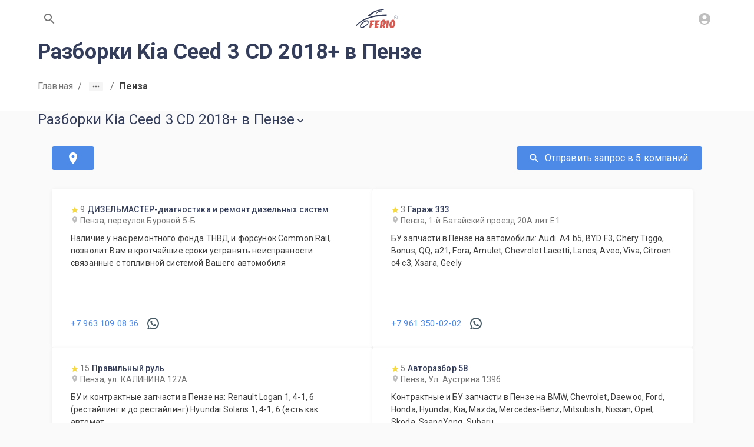

--- FILE ---
content_type: text/html; charset=utf-8
request_url: https://www.ferio.ru/kia/ceed/ceed-iii-2018/org/razborki/penza
body_size: 19458
content:
<!DOCTYPE html><html lang="ru" class="roboto_b1ecba65-module__EcALIq__variable"><head><meta charSet="utf-8"/><meta name="viewport" content="width=device-width, initial-scale=1"/><link rel="stylesheet" href="/_next/static/chunks/a0baea3091b25807.css" data-precedence="next"/><link rel="preload" as="script" fetchPriority="low" href="/_next/static/chunks/10d297fea73d76ea.js"/><script src="/_next/static/chunks/e1c1b0588cee8526.js" async=""></script><script src="/_next/static/chunks/f88c56511c8469d9.js" async=""></script><script src="/_next/static/chunks/d962d4691802eb92.js" async=""></script><script src="/_next/static/chunks/c45b11f740d7798c.js" async=""></script><script src="/_next/static/chunks/turbopack-bd8221cb2710708e.js" async=""></script><script src="/_next/static/chunks/42ef895a36fdb28b.js" async=""></script><script src="/_next/static/chunks/41c11a17eb830a4f.js" async=""></script><script src="/_next/static/chunks/c7c294fad64957a2.js" async=""></script><script src="/_next/static/chunks/c6bc0aeeb9474c90.js" async=""></script><script src="/_next/static/chunks/a52dbf019fb1ff40.js" async=""></script><script src="/_next/static/chunks/fb5f5a673f96c8eb.js" async=""></script><script src="/_next/static/chunks/7cceb93fb665e59e.js" async=""></script><script src="/_next/static/chunks/86bf7ed7f884e34d.js" async=""></script><script src="/_next/static/chunks/306f447b08ce6ab0.js" async=""></script><script src="/_next/static/chunks/968c69cc522d35b4.js" async=""></script><script src="/_next/static/chunks/79a8c01e14367692.js" async=""></script><script src="/_next/static/chunks/f56dff559769ec62.js" async=""></script><script src="/_next/static/chunks/87d790c3acbcd78b.js" async=""></script><script src="/_next/static/chunks/43ac3775ffdf976d.js" async=""></script><script src="/_next/static/chunks/99742b221e681f78.js" async=""></script><script src="/_next/static/chunks/91c7c4e55d36fb59.js" async=""></script><script src="/_next/static/chunks/c2d121262d70afa6.js" async=""></script><script src="/_next/static/chunks/a38e67b1b30dfd8f.js" async=""></script><script src="/_next/static/chunks/feb0e4575630919f.js" async=""></script><script src="/_next/static/chunks/48a7076bac1d2f2f.js" async=""></script><script src="/_next/static/chunks/5328d793c6641a0f.js" async=""></script><script src="/_next/static/chunks/8b56d8285a9d78be.js" async=""></script><script src="/_next/static/chunks/ea8d4e96510cb755.js" async=""></script><script src="/_next/static/chunks/6fb4322826f5b969.js" async=""></script><script src="/_next/static/chunks/42521ab4d9d0b82f.js" async=""></script><meta name="next-size-adjust" content=""/><meta name="theme-color" content="#ffffff"/><title>Разборка Киа Сид 3 CD 2018+ в Пензе: купить б/у запчасти с авторазбора для Kia Ceed 3 CD 2018+ на портале Ferio.ru</title><meta name="description" content="На портале Ferio.ru представлены разборки Киа Сид 3 CD 2018+ в Пензе с большим каталогом б/у запчастей. Все авторазборы Киа Сид являются надежными поставщиками б/у автозапчастей, имеют обширный каталог, достойные цены, и высшее качество деталей для вашего автомобиля!"/><link rel="manifest" href="/site.webmanifest"/><meta name="robots" content="index, follow"/><meta name="locale" content="ru_RU"/><meta name="DC.title" content="Разборка Киа Сид 3 CD 2018+ в Пензе: купить б/у запчасти с авторазбора для Kia Ceed 3 CD 2018+ на портале Ferio.ru"/><meta name="DC.source" content="https://www.ferio.ru/kia/ceed/ceed-iii-2018/org/razborki/penza"/><meta name="DC.relation" content="https://www.ferio.ru/kia/ceed/ceed-iii-2018/org/razborki/penza"/><meta name="DC.identifier" content="https://www.ferio.ru/kia/ceed/ceed-iii-2018/org/razborki/penza"/><meta name="DC.type" content="text"/><meta name="DC.coverage" content="Penza,Russia"/><meta name="DC.creator" content="ferio.ru"/><meta name="DC.publisher" content="ferio.ru"/><meta name="DC.contributor" content="ferio.ru"/><meta name="DC.rights" content="ferio.ru"/><meta name="DC.format" content="digital"/><meta name="DC.language" content="ru-RU"/><meta name="DC.provenance" content="ferio.ru"/><meta name="DC.rightsHolder" content="ferio.ru"/><meta name="DC.accrualPeriodicity" content="weekly"/><meta name="DC.accrualPolicy" content="Active"/><meta name="geo.region" content="RU-PNZ"/><meta name="geo.placename" content="Пенза"/><meta name="geo.position" content="53.20093155,45.01042175"/><meta name="ICBM" content="53.20093155,45.01042175"/><link rel="canonical" href="https://www.ferio.ru/kia/ceed/ceed-iii-2018/org/razborki/penza"/><meta property="og:title" content="Разборка Киа Сид 3 CD 2018+ в Пензе: купить б/у запчасти с авторазбора для Kia Ceed 3 CD 2018+ на портале Ferio.ru"/><meta property="og:description" content="На портале Ferio.ru представлены разборки Киа Сид 3 CD 2018+ в Пензе с большим каталогом б/у запчастей. Все авторазборы Киа Сид являются надежными поставщиками б/у автозапчастей, имеют обширный каталог, достойные цены, и высшее качество деталей для вашего автомобиля!"/><meta property="og:url" content="https://www.ferio.ru/kia/ceed/ceed-iii-2018/org/razborki/penza"/><meta property="og:site_name" content="https://www.ferio.ru"/><meta property="og:locale" content="ru_RU"/><meta property="og:image" content="https://www.ferio.ru/logo.svg"/><meta property="og:type" content="website"/><meta name="twitter:card" content="summary_large_image"/><meta name="twitter:title" content="Разборка Киа Сид 3 CD 2018+ в Пензе: купить б/у запчасти с авторазбора для Kia Ceed 3 CD 2018+ на портале Ferio.ru"/><meta name="twitter:description" content="На портале Ferio.ru представлены разборки Киа Сид 3 CD 2018+ в Пензе с большим каталогом б/у запчастей. Все авторазборы Киа Сид являются надежными поставщиками б/у автозапчастей, имеют обширный каталог, достойные цены, и высшее качество деталей для вашего автомобиля!"/><meta name="twitter:image" content="https://www.ferio.ru/logo.svg"/><link rel="icon" href="/favicon/favicon.svg" type="image/svg+xml"/><link rel="icon" href="/favicon/favicon-32x32.png" type="image/png" sizes="32x32"/><link rel="icon" href="/favicon/favicon-16x16.png" type="image/png" sizes="16x16"/><link rel="apple-touch-icon" href="/favicon/apple-touch-icon.png" sizes="180x180"/><link rel="mask-icon" href="/favicon/safari-pinned-tab.svg" color="#C23F30"/><script type="application/ld+json">{"@context":"https://schema.org","@type":"Organization","url":"https://www.ferio.ru","logo":"https://www.ferio.ru/logo.svg"}</script><script src="/_next/static/chunks/a6dad97d9634a72d.js" noModule=""></script><style data-emotion="mui-global qfc94i">html{-webkit-font-smoothing:antialiased;-moz-osx-font-smoothing:grayscale;box-sizing:border-box;-webkit-text-size-adjust:100%;}*,*::before,*::after{box-sizing:inherit;}strong,b{font-weight:700;}body{margin:0;color:#3d3d3d;font-family:var(--font-roboto);font-weight:400;font-size:16px;line-height:21px;letter-spacing:0.15px;background-color:#fafafa;}@media print{body{background-color:#fff;}}body::backdrop{background-color:#fafafa;}html,body{height:100%;}body{height:100%;display:-webkit-box;display:-webkit-flex;display:-ms-flexbox;display:flex;-webkit-flex-direction:column;-ms-flex-direction:column;flex-direction:column;}</style><style data-emotion="mui 1c3h18e rjeypv fk2zn6 awgou1 mei876 1iqp6jm 12t903s q7mezt blypmg g6x1zp 1fbtyjo 1oi7jw6 9wvnva ge0plr 1fi2anp 1l06qcn 51eq8m 1r0bfr4 yb0wu8 1nd5pgh mdp6ly krsyrv fzmiyk exws3a 100qxw3 1guwpmc">.mui-1c3h18e{-webkit-flex:1 0 auto;-ms-flex:1 0 auto;flex:1 0 auto;}.mui-rjeypv{display:-webkit-box;display:-webkit-flex;display:-ms-flexbox;display:flex;-webkit-flex-direction:column;-ms-flex-direction:column;flex-direction:column;width:100%;box-sizing:border-box;-webkit-flex-shrink:0;-ms-flex-negative:0;flex-shrink:0;position:fixed;z-index:1100;top:0;left:auto;right:0;--AppBar-background:#4d8ae7;--AppBar-color:#fff;background-color:var(--AppBar-background);color:var(--AppBar-color);background-color:#fff;color:#757575;box-shadow:none;}@media print{.mui-rjeypv{position:absolute;}}.mui-fk2zn6{background-color:#fff;color:#3d3d3d;-webkit-transition:box-shadow 300ms cubic-bezier(0.4, 0, 0.2, 1) 0ms;transition:box-shadow 300ms cubic-bezier(0.4, 0, 0.2, 1) 0ms;box-shadow:var(--Paper-shadow);background-image:var(--Paper-overlay);display:-webkit-box;display:-webkit-flex;display:-ms-flexbox;display:flex;-webkit-flex-direction:column;-ms-flex-direction:column;flex-direction:column;width:100%;box-sizing:border-box;-webkit-flex-shrink:0;-ms-flex-negative:0;flex-shrink:0;position:fixed;z-index:1100;top:0;left:auto;right:0;--AppBar-background:#4d8ae7;--AppBar-color:#fff;background-color:var(--AppBar-background);color:var(--AppBar-color);background-color:#fff;color:#757575;box-shadow:none;}@media print{.mui-fk2zn6{position:absolute;}}.mui-awgou1{position:relative;display:-webkit-box;display:-webkit-flex;display:-ms-flexbox;display:flex;-webkit-align-items:center;-webkit-box-align:center;-ms-flex-align:center;align-items:center;padding-left:16px;padding-right:16px;min-height:56px;}@media (min-width:600px){.mui-awgou1{padding-left:24px;padding-right:24px;}}@media (min-width:0px){@media (orientation: landscape){.mui-awgou1{min-height:48px;}}}@media (min-width:600px){.mui-awgou1{min-height:64px;}}.mui-mei876{width:100%;margin-left:auto;box-sizing:border-box;margin-right:auto;padding-left:16px;padding-right:16px;display:-webkit-box;display:-webkit-flex;display:-ms-flexbox;display:flex;-webkit-box-pack:justify;-webkit-justify-content:space-between;justify-content:space-between;}@media (min-width:600px){.mui-mei876{padding-left:24px;padding-right:24px;}}@media (min-width:1200px){.mui-mei876{max-width:1200px;}}.mui-1iqp6jm{text-align:center;-webkit-flex:0 0 auto;-ms-flex:0 0 auto;flex:0 0 auto;font-size:1.5rem;padding:8px;border-radius:50%;color:rgba(0, 0, 0, 0.54);-webkit-transition:background-color 150ms cubic-bezier(0.4, 0, 0.2, 1) 0ms;transition:background-color 150ms cubic-bezier(0.4, 0, 0.2, 1) 0ms;--IconButton-hoverBg:rgba(0, 0, 0, 0.04);}.mui-1iqp6jm:hover{background-color:var(--IconButton-hoverBg);}@media (hover: none){.mui-1iqp6jm:hover{background-color:transparent;}}.mui-1iqp6jm.Mui-disabled{background-color:transparent;color:#bebebe;}.mui-1iqp6jm.MuiIconButton-loading{color:transparent;}.mui-12t903s{display:-webkit-inline-box;display:-webkit-inline-flex;display:-ms-inline-flexbox;display:inline-flex;-webkit-align-items:center;-webkit-box-align:center;-ms-flex-align:center;align-items:center;-webkit-box-pack:center;-ms-flex-pack:center;-webkit-justify-content:center;justify-content:center;position:relative;box-sizing:border-box;-webkit-tap-highlight-color:transparent;background-color:transparent;outline:0;border:0;margin:0;border-radius:0;padding:0;cursor:pointer;-webkit-user-select:none;-moz-user-select:none;-ms-user-select:none;user-select:none;vertical-align:middle;-moz-appearance:none;-webkit-appearance:none;-webkit-text-decoration:none;text-decoration:none;color:inherit;text-align:center;-webkit-flex:0 0 auto;-ms-flex:0 0 auto;flex:0 0 auto;font-size:1.5rem;padding:8px;border-radius:50%;color:rgba(0, 0, 0, 0.54);-webkit-transition:background-color 150ms cubic-bezier(0.4, 0, 0.2, 1) 0ms;transition:background-color 150ms cubic-bezier(0.4, 0, 0.2, 1) 0ms;--IconButton-hoverBg:rgba(0, 0, 0, 0.04);}.mui-12t903s::-moz-focus-inner{border-style:none;}.mui-12t903s.Mui-disabled{pointer-events:none;cursor:default;}@media print{.mui-12t903s{-webkit-print-color-adjust:exact;color-adjust:exact;}}.mui-12t903s:hover{background-color:var(--IconButton-hoverBg);}@media (hover: none){.mui-12t903s:hover{background-color:transparent;}}.mui-12t903s.Mui-disabled{background-color:transparent;color:#bebebe;}.mui-12t903s.MuiIconButton-loading{color:transparent;}.mui-q7mezt{-webkit-user-select:none;-moz-user-select:none;-ms-user-select:none;user-select:none;width:1em;height:1em;display:inline-block;-webkit-flex-shrink:0;-ms-flex-negative:0;flex-shrink:0;-webkit-transition:fill 200ms cubic-bezier(0.4, 0, 0.2, 1) 0ms;transition:fill 200ms cubic-bezier(0.4, 0, 0.2, 1) 0ms;fill:currentColor;font-size:1.5rem;}.mui-blypmg{font-family:var(--font-roboto);font-weight:normal;font-size:16px;line-height:24px;text-transform:uppercase;font-style:normal;min-width:64px;padding:6px 16px;border:0;border-radius:4px;-webkit-transition:background-color 250ms cubic-bezier(0.4, 0, 0.2, 1) 0ms,box-shadow 250ms cubic-bezier(0.4, 0, 0.2, 1) 0ms,border-color 250ms cubic-bezier(0.4, 0, 0.2, 1) 0ms,color 250ms cubic-bezier(0.4, 0, 0.2, 1) 0ms;transition:background-color 250ms cubic-bezier(0.4, 0, 0.2, 1) 0ms,box-shadow 250ms cubic-bezier(0.4, 0, 0.2, 1) 0ms,border-color 250ms cubic-bezier(0.4, 0, 0.2, 1) 0ms,color 250ms cubic-bezier(0.4, 0, 0.2, 1) 0ms;padding:6px 8px;color:var(--variant-textColor);background-color:var(--variant-textBg);--variant-textColor:#4d8ae7;--variant-outlinedColor:#4d8ae7;--variant-outlinedBorder:rgba(77, 138, 231, 0.5);--variant-containedColor:#fff;--variant-containedBg:#4d8ae7;-webkit-transition:background-color 250ms cubic-bezier(0.4, 0, 0.2, 1) 0ms,box-shadow 250ms cubic-bezier(0.4, 0, 0.2, 1) 0ms,border-color 250ms cubic-bezier(0.4, 0, 0.2, 1) 0ms;transition:background-color 250ms cubic-bezier(0.4, 0, 0.2, 1) 0ms,box-shadow 250ms cubic-bezier(0.4, 0, 0.2, 1) 0ms,border-color 250ms cubic-bezier(0.4, 0, 0.2, 1) 0ms;box-shadow:none;text-transform:none;padding:8px 24px;}.mui-blypmg:hover{-webkit-text-decoration:none;text-decoration:none;}.mui-blypmg.Mui-disabled{color:#bebebe;}@media (hover: hover){.mui-blypmg:hover{--variant-containedBg:rgb(53, 96, 161);--variant-textBg:rgba(77, 138, 231, 0.04);--variant-outlinedBorder:#4d8ae7;--variant-outlinedBg:rgba(77, 138, 231, 0.04);}}.mui-blypmg.MuiButton-loading{color:transparent;}.mui-blypmg:hover{box-shadow:none;}.mui-blypmg:hover{background:none;color:rgb(112, 161, 235);}.mui-g6x1zp{display:-webkit-inline-box;display:-webkit-inline-flex;display:-ms-inline-flexbox;display:inline-flex;-webkit-align-items:center;-webkit-box-align:center;-ms-flex-align:center;align-items:center;-webkit-box-pack:center;-ms-flex-pack:center;-webkit-justify-content:center;justify-content:center;position:relative;box-sizing:border-box;-webkit-tap-highlight-color:transparent;background-color:transparent;outline:0;border:0;margin:0;border-radius:0;padding:0;cursor:pointer;-webkit-user-select:none;-moz-user-select:none;-ms-user-select:none;user-select:none;vertical-align:middle;-moz-appearance:none;-webkit-appearance:none;-webkit-text-decoration:none;text-decoration:none;color:inherit;font-family:var(--font-roboto);font-weight:normal;font-size:16px;line-height:24px;text-transform:uppercase;font-style:normal;min-width:64px;padding:6px 16px;border:0;border-radius:4px;-webkit-transition:background-color 250ms cubic-bezier(0.4, 0, 0.2, 1) 0ms,box-shadow 250ms cubic-bezier(0.4, 0, 0.2, 1) 0ms,border-color 250ms cubic-bezier(0.4, 0, 0.2, 1) 0ms,color 250ms cubic-bezier(0.4, 0, 0.2, 1) 0ms;transition:background-color 250ms cubic-bezier(0.4, 0, 0.2, 1) 0ms,box-shadow 250ms cubic-bezier(0.4, 0, 0.2, 1) 0ms,border-color 250ms cubic-bezier(0.4, 0, 0.2, 1) 0ms,color 250ms cubic-bezier(0.4, 0, 0.2, 1) 0ms;padding:6px 8px;color:var(--variant-textColor);background-color:var(--variant-textBg);--variant-textColor:#4d8ae7;--variant-outlinedColor:#4d8ae7;--variant-outlinedBorder:rgba(77, 138, 231, 0.5);--variant-containedColor:#fff;--variant-containedBg:#4d8ae7;-webkit-transition:background-color 250ms cubic-bezier(0.4, 0, 0.2, 1) 0ms,box-shadow 250ms cubic-bezier(0.4, 0, 0.2, 1) 0ms,border-color 250ms cubic-bezier(0.4, 0, 0.2, 1) 0ms;transition:background-color 250ms cubic-bezier(0.4, 0, 0.2, 1) 0ms,box-shadow 250ms cubic-bezier(0.4, 0, 0.2, 1) 0ms,border-color 250ms cubic-bezier(0.4, 0, 0.2, 1) 0ms;box-shadow:none;text-transform:none;padding:8px 24px;}.mui-g6x1zp::-moz-focus-inner{border-style:none;}.mui-g6x1zp.Mui-disabled{pointer-events:none;cursor:default;}@media print{.mui-g6x1zp{-webkit-print-color-adjust:exact;color-adjust:exact;}}.mui-g6x1zp:hover{-webkit-text-decoration:none;text-decoration:none;}.mui-g6x1zp.Mui-disabled{color:#bebebe;}@media (hover: hover){.mui-g6x1zp:hover{--variant-containedBg:rgb(53, 96, 161);--variant-textBg:rgba(77, 138, 231, 0.04);--variant-outlinedBorder:#4d8ae7;--variant-outlinedBg:rgba(77, 138, 231, 0.04);}}.mui-g6x1zp.MuiButton-loading{color:transparent;}.mui-g6x1zp:hover{box-shadow:none;}.mui-g6x1zp:hover{background:none;color:rgb(112, 161, 235);}.mui-1fbtyjo{-webkit-user-select:none;-moz-user-select:none;-ms-user-select:none;user-select:none;width:1em;height:1em;display:inline-block;-webkit-flex-shrink:0;-ms-flex-negative:0;flex-shrink:0;-webkit-transition:fill 200ms cubic-bezier(0.4, 0, 0.2, 1) 0ms;transition:fill 200ms cubic-bezier(0.4, 0, 0.2, 1) 0ms;fill:currentColor;font-size:1.5rem;color:#bebebe;}.mui-1oi7jw6{background-color:#fff;padding-bottom:16px;}.mui-9wvnva{width:100%;margin-left:auto;box-sizing:border-box;margin-right:auto;padding-left:16px;padding-right:16px;}@media (min-width:600px){.mui-9wvnva{padding-left:24px;padding-right:24px;}}@media (min-width:1200px){.mui-9wvnva{max-width:1200px;}}.mui-ge0plr{margin:0;font-family:var(--font-roboto);font-weight:700;font-size:36px;line-height:1.3333333333333333;color:#343E5B;margin-bottom:8px;}@media (min-width: 360px) and (max-width: 1280px){.mui-ge0plr{font-size:calc(21px + 15 * (100vw - 360px) / 920);line-height:1.2380952380952381;}}@media (min-width: 1280px){.mui-ge0plr{font-size:36px;line-height:1.3333333333333333;}}@media (max-width: 360px){.mui-ge0plr{font-size:21px;line-height:1.1428571428571428;}}.mui-ge0plr span{color:#4D8AE7;}.mui-ge0plr strong{border-bottom:2px dashed #4D8AE7;}.mui-1fi2anp{padding-top:16px;position:relative;z-index:1;margin-bottom:16px;}.mui-1fi2anp .MuiTypography-body1{font-weight:bold;}.mui-1l06qcn{margin:0;font-family:var(--font-roboto);font-weight:400;font-size:16px;line-height:21px;letter-spacing:0.15px;color:#757575;padding-top:16px;position:relative;z-index:1;margin-bottom:16px;}.mui-1l06qcn .MuiTypography-body1{font-weight:bold;}.mui-51eq8m{display:-webkit-box;display:-webkit-flex;display:-ms-flexbox;display:flex;-webkit-box-flex-wrap:wrap;-webkit-flex-wrap:wrap;-ms-flex-wrap:wrap;flex-wrap:wrap;-webkit-align-items:center;-webkit-box-align:center;-ms-flex-align:center;align-items:center;padding:0;margin:0;list-style:none;}.mui-1r0bfr4{-webkit-text-decoration:none;text-decoration:none;}.mui-yb0wu8{margin:0;font:inherit;line-height:inherit;letter-spacing:inherit;color:#757575;-webkit-text-decoration:none;text-decoration:none;}.mui-1nd5pgh{display:-webkit-box;display:-webkit-flex;display:-ms-flexbox;display:flex;-webkit-user-select:none;-moz-user-select:none;-ms-user-select:none;user-select:none;margin-left:8px;margin-right:8px;}.mui-mdp6ly{display:-webkit-box;display:-webkit-flex;display:-ms-flexbox;display:flex;margin-left:calc(8px * 0.5);margin-right:calc(8px * 0.5);background-color:#f5f5f5;color:#616161;border-radius:2px;}.mui-mdp6ly:hover,.mui-mdp6ly:focus{background-color:#eeeeee;}.mui-mdp6ly:active{box-shadow:none;background-color:rgb(209, 209, 209);}.mui-krsyrv{display:-webkit-inline-box;display:-webkit-inline-flex;display:-ms-inline-flexbox;display:inline-flex;-webkit-align-items:center;-webkit-box-align:center;-ms-flex-align:center;align-items:center;-webkit-box-pack:center;-ms-flex-pack:center;-webkit-justify-content:center;justify-content:center;position:relative;box-sizing:border-box;-webkit-tap-highlight-color:transparent;background-color:transparent;outline:0;border:0;margin:0;border-radius:0;padding:0;cursor:pointer;-webkit-user-select:none;-moz-user-select:none;-ms-user-select:none;user-select:none;vertical-align:middle;-moz-appearance:none;-webkit-appearance:none;-webkit-text-decoration:none;text-decoration:none;color:inherit;display:-webkit-box;display:-webkit-flex;display:-ms-flexbox;display:flex;margin-left:calc(8px * 0.5);margin-right:calc(8px * 0.5);background-color:#f5f5f5;color:#616161;border-radius:2px;}.mui-krsyrv::-moz-focus-inner{border-style:none;}.mui-krsyrv.Mui-disabled{pointer-events:none;cursor:default;}@media print{.mui-krsyrv{-webkit-print-color-adjust:exact;color-adjust:exact;}}.mui-krsyrv:hover,.mui-krsyrv:focus{background-color:#eeeeee;}.mui-krsyrv:active{box-shadow:none;background-color:rgb(209, 209, 209);}.mui-fzmiyk{width:24px;height:16px;}.mui-exws3a{-webkit-user-select:none;-moz-user-select:none;-ms-user-select:none;user-select:none;width:1em;height:1em;display:inline-block;-webkit-flex-shrink:0;-ms-flex-negative:0;flex-shrink:0;-webkit-transition:fill 200ms cubic-bezier(0.4, 0, 0.2, 1) 0ms;transition:fill 200ms cubic-bezier(0.4, 0, 0.2, 1) 0ms;fill:currentColor;font-size:1.5rem;width:24px;height:16px;}.mui-100qxw3{margin:0;font-family:var(--font-roboto);font-weight:400;font-size:16px;line-height:21px;letter-spacing:0.15px;color:#3d3d3d;}.mui-1guwpmc{padding-bottom:48px;}</style></head><body><div hidden=""><!--$--><!--/$--></div><div class="MuiBox-root mui-1c3h18e"><header class="MuiPaper-root MuiPaper-elevation MuiPaper-elevation4 MuiAppBar-root MuiAppBar-colorPrimary MuiAppBar-positionFixed mui-fixed mui-fk2zn6" style="--Paper-shadow:0px 2px 4px -1px rgba(0,0,0,0.2),0px 4px 5px 0px rgba(0,0,0,0.14),0px 1px 10px 0px rgba(0,0,0,0.12)"><div class="MuiToolbar-root MuiToolbar-gutters MuiToolbar-regular mui-awgou1"><div class="MuiContainer-root MuiContainer-maxWidthLg mui-mei876"><button class="MuiButtonBase-root MuiIconButton-root MuiIconButton-sizeMedium mui-12t903s" tabindex="0" type="button" aria-label="Поиск по сайту"><svg class="MuiSvgIcon-root MuiSvgIcon-fontSizeMedium mui-q7mezt" focusable="false" aria-hidden="true" viewBox="0 0 24 24"><path d="M15.5 14h-.79l-.28-.27C15.41 12.59 16 11.11 16 9.5 16 5.91 13.09 3 9.5 3S3 5.91 3 9.5 5.91 16 9.5 16c1.61 0 3.09-.59 4.23-1.57l.27.28v.79l5 4.99L20.49 19zm-6 0C7.01 14 5 11.99 5 9.5S7.01 5 9.5 5 14 7.01 14 9.5 11.99 14 9.5 14"></path></svg></button><button class="MuiButtonBase-root MuiButton-root MuiButton-text MuiButton-textPrimary MuiButton-sizeMedium MuiButton-textSizeMedium MuiButton-colorPrimary MuiButton-root MuiButton-text MuiButton-textPrimary MuiButton-sizeMedium MuiButton-textSizeMedium MuiButton-colorPrimary mui-g6x1zp" tabindex="0" type="button" aria-label="На главную"><svg viewBox="0 0 163.32 74.18" height="32"><path fill="#343E5B" d="M0 66.15v-4.75c0 0 28.75-39.75 120-41.5 0.25 3 0 5.5 0 5.5S37 22.4 0 66.15z"></path><path fill="#343E5B" d="M44.25 26.9c0 0 22.75-29.25 64.5-26.75 0 1 0 2.25 0 2.25s-33.5-2-55.75 24.5C48 26.9 44.25 26.9 44.25 26.9z"></path><path fill="#343E5B" d="M102.83 3.74c0 0-13.69-0.64-24.56 10.81 0.39 2.36 0.39 2.36 0.39 2.36s9.83-10 24.17-9C103 5.74 102.83 3.74 102.83 3.74z"></path><polygon fill="#D75B53" points="58 74.07 50.67 74.07 54 52.07 60.06 49.9 53.14 49.23 54.83 43.03 71.5 43.03 70 49.23 63.17 49.4 61.58 56.57 68.33 56.9 67.83 62.4 61.08 62.73 "></polygon><polygon fill="#D75B53" points="71.5 74.07 74 52.07 80.67 49.73 73.83 49.73 75.58 43.03 92.67 43.03 90.59 49.07 83.83 49.4 82.5 55.4 89.17 55.4 88 61.57 81.33 61.57 80.33 67.57 87.17 67.57 86 74.07 "></polygon><path fill="#D75B53" d="M109.67 39.9c-1.5 0.83-9 2-9 2l3.5 3.5H96l-3.33 28.67h8l0.83-8.67 1.41 0.17 3.26 8.5H115l-4.5-10.67C121.83 51.73 116.67 42.9 109.67 39.9zM102.91 62.73c1.43-10.17 0.76-13.67 2.76-16.67C106.5 47.57 111.98 52.57 102.91 62.73z"></path><polygon fill="#D75B53" points="118.14 74.07 120.11 43.03 129.67 43.03 124.83 74.07 "></polygon><path fill="#D75B53" d="M147.5 39.9l-9.26 2 3.09 5.17c0 0-2.67 0.17-6.17 0 -10.17 14.67 0 27 0 27h10.67C162.33 55.4 147.5 39.9 147.5 39.9zM140.33 70.23c-0.67-5.83-3.33-16.88 3-22.17C144.5 49.73 149.83 55.57 140.33 70.23z"></path><path fill="#343E5B" d="M47.67 46.07c-2.67-6.5-16.17-1.5-16.17-1.5v1.5c-5.32 2.92-9.33 5.83-14.33 11.25s-5 23.09 11.33 14.59C46.33 62.57 50.33 52.57 47.67 46.07zM27.33 68.07c-8.17 4.5-11.67-1.92-10.17-3.83 2.12-2.7 9.67-15 18.67-14.17v-2c0 0 8.3-3.23 9.83 2S35.5 63.57 27.33 68.07z"></path><path fill="#343E5B" d="M156.2 24.42c-3.93 0-7.12 3.19-7.12 7.13s3.19 7.13 7.13 7.13 7.13-3.19 7.13-7.12S160.13 24.42 156.2 24.42zM156.2 38.04c-3.59 0-6.5-2.91-6.5-6.5s2.91-6.5 6.5-6.5 6.5 2.91 6.5 6.5S159.79 38.04 156.2 38.04z"></path><text transform="matrix(1 0 0 1 152.3301 35.4004)" fill="#343E5B" font-family="&#x27;ArialMT&#x27;" font-size="10.71">R</text></svg></button><button class="MuiButtonBase-root MuiIconButton-root MuiIconButton-sizeMedium mui-12t903s" tabindex="0" type="button" title="Вход / Регистрация"><svg class="MuiSvgIcon-root MuiSvgIcon-colorDisabled MuiSvgIcon-fontSizeMedium mui-1fbtyjo" focusable="false" aria-hidden="true" viewBox="0 0 24 24"><path d="M12 2C6.48 2 2 6.48 2 12s4.48 10 10 10 10-4.48 10-10S17.52 2 12 2m0 4c1.93 0 3.5 1.57 3.5 3.5S13.93 13 12 13s-3.5-1.57-3.5-3.5S10.07 6 12 6m0 14c-2.03 0-4.43-.82-6.14-2.88C7.55 15.8 9.68 15 12 15s4.45.8 6.14 2.12C16.43 19.18 14.03 20 12 20"></path></svg></button></div></div></header><div class="MuiToolbar-root MuiToolbar-gutters MuiToolbar-regular mui-awgou1"></div><div class="MuiBox-root mui-1oi7jw6"><div class="MuiContainer-root MuiContainer-maxWidthLg mui-9wvnva"><h1 class="MuiTypography-root MuiTypography-h1 mui-ge0plr">Разборки Kia Ceed 3 CD 2018+ в Пензе</h1><script type="application/ld+json">{"@context":"https://schema.org","@type":"BreadcrumbList","itemListElement":[{"@type":"ListItem","position":0,"name":"Главная","item":"https:///"},{"@type":"ListItem","position":1,"name":"Kia","item":"https:///kia"},{"@type":"ListItem","position":2,"name":"Ceed","item":"https:///kia/ceed"},{"@type":"ListItem","position":3,"name":"3 CD 2018+","item":"https:///kia/ceed/ceed-iii-2018"},{"@type":"ListItem","position":4,"name":"Разборки","item":"https:///kia/ceed/ceed-iii-2018/org/razborki"}]}</script><nav class="MuiTypography-root MuiTypography-body1 MuiBreadcrumbs-root mui-1l06qcn"><ol class="MuiBreadcrumbs-ol mui-51eq8m"><li class="MuiBreadcrumbs-li"><a class="MuiTypography-root MuiTypography-inherit MuiLink-root MuiLink-underlineNone mui-yb0wu8" href="/">Главная</a></li><li aria-hidden="true" class="MuiBreadcrumbs-separator mui-1nd5pgh">/</li><li><button class="MuiButtonBase-root mui-krsyrv" tabindex="0" type="button" aria-label="Show path"><svg class="MuiSvgIcon-root MuiSvgIcon-fontSizeMedium mui-exws3a" focusable="false" aria-hidden="true" viewBox="0 0 24 24"><path d="M6 10c-1.1 0-2 .9-2 2s.9 2 2 2 2-.9 2-2-.9-2-2-2zm12 0c-1.1 0-2 .9-2 2s.9 2 2 2 2-.9 2-2-.9-2-2-2zm-6 0c-1.1 0-2 .9-2 2s.9 2 2 2 2-.9 2-2-.9-2-2-2z"></path></svg></button></li><li aria-hidden="true" class="MuiBreadcrumbs-separator mui-1nd5pgh">/</li><li class="MuiBreadcrumbs-li"><p class="MuiTypography-root MuiTypography-body1 mui-100qxw3">Пенза</p></li></ol></nav></div></div><div class="MuiBox-root mui-1guwpmc"><div class="MuiContainer-root MuiContainer-maxWidthLg mui-9wvnva"><!--$?--><template id="B:0"></template><!--/$--></div></div></div><!--$!--><template data-dgst="BAILOUT_TO_CLIENT_SIDE_RENDERING"></template><!--/$--><!--$!--><template data-dgst="BAILOUT_TO_CLIENT_SIDE_RENDERING"></template><!--/$--><!--$!--><template data-dgst="BAILOUT_TO_CLIENT_SIDE_RENDERING"></template><!--/$--><!--$!--><template data-dgst="BAILOUT_TO_CLIENT_SIDE_RENDERING"></template><!--/$--><!--$!--><template data-dgst="BAILOUT_TO_CLIENT_SIDE_RENDERING"></template><!--/$--><!--$--><!--/$--><div></div><script>requestAnimationFrame(function(){$RT=performance.now()});</script><script src="/_next/static/chunks/10d297fea73d76ea.js" id="_R_" async=""></script><script>(self.__next_f=self.__next_f||[]).push([0])</script><script>self.__next_f.push([1,"1:\"$Sreact.fragment\"\n3:I[369254,[\"/_next/static/chunks/42ef895a36fdb28b.js\",\"/_next/static/chunks/41c11a17eb830a4f.js\"],\"default\"]\n4:I[843180,[\"/_next/static/chunks/42ef895a36fdb28b.js\",\"/_next/static/chunks/41c11a17eb830a4f.js\"],\"default\"]\n6:I[664008,[\"/_next/static/chunks/42ef895a36fdb28b.js\",\"/_next/static/chunks/41c11a17eb830a4f.js\"],\"OutletBoundary\"]\n7:\"$Sreact.suspense\"\n9:I[664008,[\"/_next/static/chunks/42ef895a36fdb28b.js\",\"/_next/static/chunks/41c11a17eb830a4f.js\"],\"ViewportBoundary\"]\nb:I[664008,[\"/_next/static/chunks/42ef895a36fdb28b.js\",\"/_next/static/chunks/41c11a17eb830a4f.js\"],\"MetadataBoundary\"]\nd:I[91731,[\"/_next/static/chunks/42ef895a36fdb28b.js\",\"/_next/static/chunks/41c11a17eb830a4f.js\"],\"default\"]\n:HL[\"/_next/static/chunks/a0baea3091b25807.css\",\"style\"]\n:HL[\"/_next/static/media/62d4b50592542c9f-s.p.682c4823.woff2\",\"font\",{\"crossOrigin\":\"\",\"type\":\"font/woff2\"}]\n:HL[\"/_next/static/media/ce62453a442c7f35-s.p.a9507876.woff2\",\"font\",{\"crossOrigin\":\"\",\"type\":\"font/woff2\"}]\n"])</script><script>self.__next_f.push([1,"0:{\"P\":null,\"b\":\"XWJi--h7qXUdHftYsVG_o\",\"c\":[\"\",\"kia\",\"ceed\",\"ceed-iii-2018\",\"org\",\"razborki\",\"penza\"],\"q\":\"\",\"i\":false,\"f\":[[[\"\",{\"children\":[[\"brandSlug\",\"kia\",\"d\"],{\"children\":[[\"modelSlug\",\"ceed\",\"d\"],{\"children\":[[\"generationSlug\",\"ceed-iii-2018\",\"d\"],{\"children\":[\"org\",{\"children\":[[\"slugs\",\"razborki/penza\",\"c\"],{\"children\":[\"__PAGE__\",{}]}]}]}]}]}]},\"$undefined\",\"$undefined\",true],[[\"$\",\"$1\",\"c\",{\"children\":[[[\"$\",\"link\",\"0\",{\"rel\":\"stylesheet\",\"href\":\"/_next/static/chunks/a0baea3091b25807.css\",\"precedence\":\"next\",\"crossOrigin\":\"$undefined\",\"nonce\":\"$undefined\"}],[\"$\",\"script\",\"script-0\",{\"src\":\"/_next/static/chunks/c7c294fad64957a2.js\",\"async\":true,\"nonce\":\"$undefined\"}],[\"$\",\"script\",\"script-1\",{\"src\":\"/_next/static/chunks/c6bc0aeeb9474c90.js\",\"async\":true,\"nonce\":\"$undefined\"}],[\"$\",\"script\",\"script-2\",{\"src\":\"/_next/static/chunks/a52dbf019fb1ff40.js\",\"async\":true,\"nonce\":\"$undefined\"}],[\"$\",\"script\",\"script-3\",{\"src\":\"/_next/static/chunks/fb5f5a673f96c8eb.js\",\"async\":true,\"nonce\":\"$undefined\"}],[\"$\",\"script\",\"script-4\",{\"src\":\"/_next/static/chunks/7cceb93fb665e59e.js\",\"async\":true,\"nonce\":\"$undefined\"}],[\"$\",\"script\",\"script-5\",{\"src\":\"/_next/static/chunks/86bf7ed7f884e34d.js\",\"async\":true,\"nonce\":\"$undefined\"}]],\"$L2\"]}],{\"children\":[[\"$\",\"$1\",\"c\",{\"children\":[null,[\"$\",\"$L3\",null,{\"parallelRouterKey\":\"children\",\"error\":\"$undefined\",\"errorStyles\":\"$undefined\",\"errorScripts\":\"$undefined\",\"template\":[\"$\",\"$L4\",null,{}],\"templateStyles\":\"$undefined\",\"templateScripts\":\"$undefined\",\"notFound\":\"$undefined\",\"forbidden\":\"$undefined\",\"unauthorized\":\"$undefined\"}]]}],{\"children\":[[\"$\",\"$1\",\"c\",{\"children\":[null,[\"$\",\"$L3\",null,{\"parallelRouterKey\":\"children\",\"error\":\"$undefined\",\"errorStyles\":\"$undefined\",\"errorScripts\":\"$undefined\",\"template\":[\"$\",\"$L4\",null,{}],\"templateStyles\":\"$undefined\",\"templateScripts\":\"$undefined\",\"notFound\":\"$undefined\",\"forbidden\":\"$undefined\",\"unauthorized\":\"$undefined\"}]]}],{\"children\":[[\"$\",\"$1\",\"c\",{\"children\":[null,[\"$\",\"$L3\",null,{\"parallelRouterKey\":\"children\",\"error\":\"$undefined\",\"errorStyles\":\"$undefined\",\"errorScripts\":\"$undefined\",\"template\":[\"$\",\"$L4\",null,{}],\"templateStyles\":\"$undefined\",\"templateScripts\":\"$undefined\",\"notFound\":\"$undefined\",\"forbidden\":\"$undefined\",\"unauthorized\":\"$undefined\"}]]}],{\"children\":[[\"$\",\"$1\",\"c\",{\"children\":[null,[\"$\",\"$L3\",null,{\"parallelRouterKey\":\"children\",\"error\":\"$undefined\",\"errorStyles\":\"$undefined\",\"errorScripts\":\"$undefined\",\"template\":[\"$\",\"$L4\",null,{}],\"templateStyles\":\"$undefined\",\"templateScripts\":\"$undefined\",\"notFound\":\"$undefined\",\"forbidden\":\"$undefined\",\"unauthorized\":\"$undefined\"}]]}],{\"children\":[[\"$\",\"$1\",\"c\",{\"children\":[null,[\"$\",\"$L3\",null,{\"parallelRouterKey\":\"children\",\"error\":\"$undefined\",\"errorStyles\":\"$undefined\",\"errorScripts\":\"$undefined\",\"template\":[\"$\",\"$L4\",null,{}],\"templateStyles\":\"$undefined\",\"templateScripts\":\"$undefined\",\"notFound\":\"$undefined\",\"forbidden\":\"$undefined\",\"unauthorized\":\"$undefined\"}]]}],{\"children\":[[\"$\",\"$1\",\"c\",{\"children\":[\"$L5\",[[\"$\",\"script\",\"script-0\",{\"src\":\"/_next/static/chunks/f56dff559769ec62.js\",\"async\":true,\"nonce\":\"$undefined\"}],[\"$\",\"script\",\"script-1\",{\"src\":\"/_next/static/chunks/79a8c01e14367692.js\",\"async\":true,\"nonce\":\"$undefined\"}],[\"$\",\"script\",\"script-2\",{\"src\":\"/_next/static/chunks/87d790c3acbcd78b.js\",\"async\":true,\"nonce\":\"$undefined\"}],[\"$\",\"script\",\"script-3\",{\"src\":\"/_next/static/chunks/43ac3775ffdf976d.js\",\"async\":true,\"nonce\":\"$undefined\"}],[\"$\",\"script\",\"script-4\",{\"src\":\"/_next/static/chunks/99742b221e681f78.js\",\"async\":true,\"nonce\":\"$undefined\"}],[\"$\",\"script\",\"script-5\",{\"src\":\"/_next/static/chunks/91c7c4e55d36fb59.js\",\"async\":true,\"nonce\":\"$undefined\"}],[\"$\",\"script\",\"script-6\",{\"src\":\"/_next/static/chunks/c2d121262d70afa6.js\",\"async\":true,\"nonce\":\"$undefined\"}],[\"$\",\"script\",\"script-7\",{\"src\":\"/_next/static/chunks/a38e67b1b30dfd8f.js\",\"async\":true,\"nonce\":\"$undefined\"}],[\"$\",\"script\",\"script-8\",{\"src\":\"/_next/static/chunks/feb0e4575630919f.js\",\"async\":true,\"nonce\":\"$undefined\"}],[\"$\",\"script\",\"script-9\",{\"src\":\"/_next/static/chunks/48a7076bac1d2f2f.js\",\"async\":true,\"nonce\":\"$undefined\"}],[\"$\",\"script\",\"script-10\",{\"src\":\"/_next/static/chunks/5328d793c6641a0f.js\",\"async\":true,\"nonce\":\"$undefined\"}]],[\"$\",\"$L6\",null,{\"children\":[\"$\",\"$7\",null,{\"name\":\"Next.MetadataOutlet\",\"children\":\"$@8\"}]}]]}],{},null,false,false]},null,false,false]},null,false,false]},null,false,false]},null,false,false]},null,false,false]},null,false,false],[\"$\",\"$1\",\"h\",{\"children\":[null,[\"$\",\"$L9\",null,{\"children\":\"$La\"}],[\"$\",\"div\",null,{\"hidden\":true,\"children\":[\"$\",\"$Lb\",null,{\"children\":[\"$\",\"$7\",null,{\"name\":\"Next.Metadata\",\"children\":\"$Lc\"}]}]}],[\"$\",\"meta\",null,{\"name\":\"next-size-adjust\",\"content\":\"\"}]]}],false]],\"m\":\"$undefined\",\"G\":[\"$d\",[]],\"S\":false}\n"])</script><script>self.__next_f.push([1,"a:[[\"$\",\"meta\",\"0\",{\"charSet\":\"utf-8\"}],[\"$\",\"meta\",\"1\",{\"name\":\"viewport\",\"content\":\"width=device-width, initial-scale=1\"}],[\"$\",\"meta\",\"2\",{\"name\":\"theme-color\",\"content\":\"#ffffff\"}]]\n"])</script><script>self.__next_f.push([1,"e:I[552821,[\"/_next/static/chunks/c7c294fad64957a2.js\",\"/_next/static/chunks/c6bc0aeeb9474c90.js\",\"/_next/static/chunks/a52dbf019fb1ff40.js\",\"/_next/static/chunks/fb5f5a673f96c8eb.js\",\"/_next/static/chunks/7cceb93fb665e59e.js\",\"/_next/static/chunks/86bf7ed7f884e34d.js\"],\"SessionProvider\"]\nf:I[215513,[\"/_next/static/chunks/c7c294fad64957a2.js\",\"/_next/static/chunks/c6bc0aeeb9474c90.js\",\"/_next/static/chunks/a52dbf019fb1ff40.js\",\"/_next/static/chunks/fb5f5a673f96c8eb.js\",\"/_next/static/chunks/7cceb93fb665e59e.js\",\"/_next/static/chunks/86bf7ed7f884e34d.js\"],\"ApolloWrapper\"]\n10:I[991473,[\"/_next/static/chunks/c7c294fad64957a2.js\",\"/_next/static/chunks/c6bc0aeeb9474c90.js\",\"/_next/static/chunks/a52dbf019fb1ff40.js\",\"/_next/static/chunks/fb5f5a673f96c8eb.js\",\"/_next/static/chunks/7cceb93fb665e59e.js\",\"/_next/static/chunks/86bf7ed7f884e34d.js\"],\"default\"]\n11:I[760542,[\"/_next/static/chunks/c7c294fad64957a2.js\",\"/_next/static/chunks/c6bc0aeeb9474c90.js\",\"/_next/static/chunks/a52dbf019fb1ff40.js\",\"/_next/static/chunks/fb5f5a673f96c8eb.js\",\"/_next/static/chunks/7cceb93fb665e59e.js\",\"/_next/static/chunks/86bf7ed7f884e34d.js\",\"/_next/static/chunks/306f447b08ce6ab0.js\",\"/_next/static/chunks/968c69cc522d35b4.js\",\"/_next/static/chunks/79a8c01e14367692.js\"],\"default\"]\n13:I[538268,[\"/_next/static/chunks/c7c294fad64957a2.js\",\"/_next/static/chunks/c6bc0aeeb9474c90.js\",\"/_next/static/chunks/a52dbf019fb1ff40.js\",\"/_next/static/chunks/fb5f5a673f96c8eb.js\",\"/_next/static/chunks/7cceb93fb665e59e.js\",\"/_next/static/chunks/86bf7ed7f884e34d.js\"],\"default\"]\n2:[\"$\",\"html\",null,{\"lang\":\"ru\",\"className\":\"roboto_b1ecba65-module__EcALIq__variable\",\"children\":[[\"$\",\"head\",null,{\"children\":[\"$\",\"script\",null,{\"type\":\"application/ld+json\",\"dangerouslySetInnerHTML\":{\"__html\":\"{\\\"@context\\\":\\\"https://schema.org\\\",\\\"@type\\\":\\\"Organization\\\",\\\"url\\\":\\\"https://www.ferio.ru\\\",\\\"logo\\\":\\\"https://www.ferio.ru/logo.svg\\\"}\"}}]}],[\"$\",\"body\",null,{\"children\":[[\"$\",\"$Le\",null,{\"children\":[\"$\",\"$Lf\",null,{\"graphqlUri\":\"https://gate.ferio.ru/apiv2/graphql\",\"jwt\":\"$undefined\",\"children\":[\"$\",\"$L10\",null,{\"children\":[\"$\",\"$L3\",null,{\"parallelRouterKey\":\"children\",\"error\":\"$11\",\"errorStyles\":[],\"errorScripts\":[[\"$\",\"script\",\"script-0\",{\"src\":\"/_next/static/chunks/306f447b08ce6ab0.js\",\"async\":true}],[\"$\",\"script\",\"script-1\",{\"src\":\"/_next/static/chunks/968c69cc522d35b4.js\",\"async\":true}],[\"$\",\"script\",\"script-2\",{\"src\":\"/_next/static/chunks/79a8c01e14367692.js\",\"async\":true}]],\"template\":[\"$\",\"$L4\",null,{}],\"templateStyles\":\"$undefined\",\"templateScripts\":\"$undefined\",\"notFound\":[\"$L12\",[]],\"forbidden\":\"$undefined\",\"unauthorized\":\"$undefined\"}]}]}]}],[\"$\",\"$L13\",null,{}]]}]]}]\n"])</script><script>self.__next_f.push([1,"14:I[598758,[\"/_next/static/chunks/c7c294fad64957a2.js\",\"/_next/static/chunks/c6bc0aeeb9474c90.js\",\"/_next/static/chunks/a52dbf019fb1ff40.js\",\"/_next/static/chunks/fb5f5a673f96c8eb.js\",\"/_next/static/chunks/7cceb93fb665e59e.js\",\"/_next/static/chunks/86bf7ed7f884e34d.js\",\"/_next/static/chunks/f56dff559769ec62.js\",\"/_next/static/chunks/79a8c01e14367692.js\",\"/_next/static/chunks/87d790c3acbcd78b.js\",\"/_next/static/chunks/43ac3775ffdf976d.js\",\"/_next/static/chunks/99742b221e681f78.js\",\"/_next/static/chunks/91c7c4e55d36fb59.js\",\"/_next/static/chunks/c2d121262d70afa6.js\",\"/_next/static/chunks/a38e67b1b30dfd8f.js\",\"/_next/static/chunks/feb0e4575630919f.js\",\"/_next/static/chunks/48a7076bac1d2f2f.js\",\"/_next/static/chunks/5328d793c6641a0f.js\"],\"default\"]\n15:I[673129,[\"/_next/static/chunks/c7c294fad64957a2.js\",\"/_next/static/chunks/c6bc0aeeb9474c90.js\",\"/_next/static/chunks/a52dbf019fb1ff40.js\",\"/_next/static/chunks/fb5f5a673f96c8eb.js\",\"/_next/static/chunks/7cceb93fb665e59e.js\",\"/_next/static/chunks/86bf7ed7f884e34d.js\",\"/_next/static/chunks/8b56d8285a9d78be.js\",\"/_next/static/chunks/ea8d4e96510cb755.js\",\"/_next/static/chunks/79a8c01e14367692.js\",\"/_next/static/chunks/c2d121262d70afa6.js\",\"/_next/static/chunks/99742b221e681f78.js\",\"/_next/static/chunks/87d790c3acbcd78b.js\",\"/_next/static/chunks/5328d793c6641a0f.js\",\"/_next/static/chunks/6fb4322826f5b969.js\",\"/_next/static/chunks/43ac3775ffdf976d.js\",\"/_next/static/chunks/feb0e4575630919f.js\",\"/_next/static/chunks/91c7c4e55d36fb59.js\",\"/_next/static/chunks/a38e67b1b30dfd8f.js\",\"/_next/static/chunks/42521ab4d9d0b82f.js\"],\"default\"]\n12:[\"$\",\"$L14\",null,{\"frontContent\":{\"h1\":\"Данная страница не найдена\",\"epigraph\":\"Если Вы ищете запчасти, то заявка на запчасти поможет вам в этом\",\"content\":\"Или начните навигацию с [главной страницы сайта](https://www.ferio.ru)\",\"contentType\":\"markdown\"},\"afterEpigraph\":[\"$\",\"$7\",null,{\"children\":[\"$\",\"$L15\",null,{}]}]}]\n"])</script><script>self.__next_f.push([1,"5:[\"$\",\"$L14\",null,{\"frontContent\":{\"route\":\"generation_service\",\"entitys\":\"App\\\\Entity\\\\City:2211;App\\\\Entity\\\\Generation:9316;App\\\\Entity\\\\Service:2\",\"h1\":\"Разборки Kia Ceed 3 CD 2018+ в Пензе\"},\"data\":{\"generation\":{\"__typename\":\"Generation\",\"_id\":9316,\"id\":\"/apiv2/generations/9316\",\"name\":\"3 CD 2018+\",\"url\":\"ceed-iii-2018\",\"model\":{\"__typename\":\"Model\",\"_id\":1365,\"id\":\"/apiv2/models/1365\",\"nameEng\":\"Ceed\",\"nameRus\":\"Сид\",\"url\":\"ceed\",\"isGenNav\":false,\"isYearNav\":true,\"brand\":{\"__typename\":\"Brand\",\"nameEng\":\"Kia\",\"nameRus\":\"Киа\",\"id\":\"/apiv2/brands/24\",\"_id\":24,\"url\":\"kia\"}}},\"service\":{\"__typename\":\"Service\",\"id\":\"/apiv2/services/2\",\"_id\":2,\"name\":\"Разборки\",\"isCarDepend\":true,\"isPartDepend\":false,\"url\":\"razborki\"},\"city\":{\"__typename\":\"City\",\"_id\":2211,\"id\":\"/apiv2/cities/2211\",\"name\":\"Пенза\",\"domain\":\"penza\",\"prepositional\":\"Пензе\",\"genitive\":\"Пензы\",\"nameEng\":\"Penza\",\"lat\":53.20093155,\"lng\":45.01042175,\"mapZoom\":12,\"isBigCity\":false,\"area\":{\"__typename\":\"Area\",\"iso3166\":\"RU-PNZ\"}}},\"beforeContent\":[\"$\",\"$7\",null,{\"children\":\"$L16\"}]}]\n8:null\n"])</script><script>self.__next_f.push([1,"c:[[\"$\",\"title\",\"0\",{\"children\":\"Разборка Киа Сид 3 CD 2018+ в Пензе: купить б/у запчасти с авторазбора для Kia Ceed 3 CD 2018+ на портале Ferio.ru\"}],[\"$\",\"meta\",\"1\",{\"name\":\"description\",\"content\":\"На портале Ferio.ru представлены разборки Киа Сид 3 CD 2018+ в Пензе с большим каталогом б/у запчастей. Все авторазборы Киа Сид являются надежными поставщиками б/у автозапчастей, имеют обширный каталог, достойные цены, и высшее качество деталей для вашего автомобиля!\"}],[\"$\",\"link\",\"2\",{\"rel\":\"manifest\",\"href\":\"/site.webmanifest\",\"crossOrigin\":\"$undefined\"}],[\"$\",\"meta\",\"3\",{\"name\":\"robots\",\"content\":\"index, follow\"}],[\"$\",\"meta\",\"4\",{\"name\":\"locale\",\"content\":\"ru_RU\"}],[\"$\",\"meta\",\"5\",{\"name\":\"DC.title\",\"content\":\"Разборка Киа Сид 3 CD 2018+ в Пензе: купить б/у запчасти с авторазбора для Kia Ceed 3 CD 2018+ на портале Ferio.ru\"}],[\"$\",\"meta\",\"6\",{\"name\":\"DC.source\",\"content\":\"https://www.ferio.ru/kia/ceed/ceed-iii-2018/org/razborki/penza\"}],[\"$\",\"meta\",\"7\",{\"name\":\"DC.relation\",\"content\":\"https://www.ferio.ru/kia/ceed/ceed-iii-2018/org/razborki/penza\"}],[\"$\",\"meta\",\"8\",{\"name\":\"DC.identifier\",\"content\":\"https://www.ferio.ru/kia/ceed/ceed-iii-2018/org/razborki/penza\"}],[\"$\",\"meta\",\"9\",{\"name\":\"DC.type\",\"content\":\"text\"}],[\"$\",\"meta\",\"10\",{\"name\":\"DC.coverage\",\"content\":\"Penza,Russia\"}],[\"$\",\"meta\",\"11\",{\"name\":\"DC.creator\",\"content\":\"ferio.ru\"}],[\"$\",\"meta\",\"12\",{\"name\":\"DC.publisher\",\"content\":\"ferio.ru\"}],[\"$\",\"meta\",\"13\",{\"name\":\"DC.contributor\",\"content\":\"ferio.ru\"}],[\"$\",\"meta\",\"14\",{\"name\":\"DC.rights\",\"content\":\"ferio.ru\"}],[\"$\",\"meta\",\"15\",{\"name\":\"DC.format\",\"content\":\"digital\"}],[\"$\",\"meta\",\"16\",{\"name\":\"DC.language\",\"content\":\"ru-RU\"}],[\"$\",\"meta\",\"17\",{\"name\":\"DC.provenance\",\"content\":\"ferio.ru\"}],[\"$\",\"meta\",\"18\",{\"name\":\"DC.rightsHolder\",\"content\":\"ferio.ru\"}],[\"$\",\"meta\",\"19\",{\"name\":\"DC.accrualPeriodicity\",\"content\":\"weekly\"}],[\"$\",\"meta\",\"20\",{\"name\":\"DC.accrualPolicy\",\"content\":\"Active\"}],[\"$\",\"meta\",\"21\",{\"name\":\"geo.region\",\"content\":\"RU-PNZ\"}],[\"$\",\"meta\",\"22\",{\"name\":\"geo.placename\",\"content\":\"Пенза\"}],[\"$\",\"meta\",\"23\",{\"name\":\"geo.position\",\"content\":\"53.20093155,45.01042175\"}],[\"$\",\"meta\",\"24\",{\"name\":\"ICBM\",\"content\":\"53.20093155,45.01042175\"}],[\"$\",\"link\",\"25\",{\"rel\":\"canonical\",\"href\":\"https://www.ferio.ru/kia/ceed/ceed-iii-2018/org/razborki/penza\"}],[\"$\",\"meta\",\"26\",{\"property\":\"og:title\",\"content\":\"Разборка Киа Сид 3 CD 2018+ в Пензе: купить б/у запчасти с авторазбора для Kia Ceed 3 CD 2018+ на портале Ferio.ru\"}],[\"$\",\"meta\",\"27\",{\"property\":\"og:description\",\"content\":\"На портале Ferio.ru представлены разборки Киа Сид 3 CD 2018+ в Пензе с большим каталогом б/у запчастей. Все авторазборы Киа Сид являются надежными поставщиками б/у автозапчастей, имеют обширный каталог, достойные цены, и высшее качество деталей для вашего автомобиля!\"}],[\"$\",\"meta\",\"28\",{\"property\":\"og:url\",\"content\":\"https://www.ferio.ru/kia/ceed/ceed-iii-2018/org/razborki/penza\"}],[\"$\",\"meta\",\"29\",{\"property\":\"og:site_name\",\"content\":\"https://www.ferio.ru\"}],[\"$\",\"meta\",\"30\",{\"property\":\"og:locale\",\"content\":\"ru_RU\"}],[\"$\",\"meta\",\"31\",{\"property\":\"og:image\",\"content\":\"https://www.ferio.ru/logo.svg\"}],[\"$\",\"meta\",\"32\",{\"property\":\"og:type\",\"content\":\"website\"}],[\"$\",\"meta\",\"33\",{\"name\":\"twitter:card\",\"content\":\"summary_large_image\"}],[\"$\",\"meta\",\"34\",{\"name\":\"twitter:title\",\"content\":\"Разборка Киа Сид 3 CD 2018+ в Пензе: купить б/у запчасти с авторазбора для Kia Ceed 3 CD 2018+ на портале Ferio.ru\"}],[\"$\",\"meta\",\"35\",{\"name\":\"twitter:description\",\"content\":\"На портале Ferio.ru представлены разборки Киа Сид 3 CD 2018+ в Пензе с большим каталогом б/у запчастей. Все авторазборы Киа Сид являются надежными поставщиками б/у автозапчастей, имеют обширный каталог, достойные цены, и высшее качество деталей для вашего автомобиля!\"}],[\"$\",\"meta\",\"36\",{\"name\":\"twitter:image\",\"content\":\"https://www.ferio.ru/logo.svg\"}],[\"$\",\"link\",\"37\",{\"rel\":\"icon\",\"href\":\"/favicon/favicon.svg\",\"type\":\"image/svg+xml\"}],[\"$\",\"link\",\"38\",{\"rel\":\"icon\",\"href\":\"/favicon/favicon-32x32.png\",\"type\":\"image/png\",\"sizes\":\"32x32\"}],\"$L17\",\"$L18\",\"$L19\",\"$L1a\"]\n"])</script><script>self.__next_f.push([1,"1b:I[297399,[\"/_next/static/chunks/42ef895a36fdb28b.js\",\"/_next/static/chunks/41c11a17eb830a4f.js\"],\"IconMark\"]\n17:[\"$\",\"link\",\"39\",{\"rel\":\"icon\",\"href\":\"/favicon/favicon-16x16.png\",\"type\":\"image/png\",\"sizes\":\"16x16\"}]\n18:[\"$\",\"link\",\"40\",{\"rel\":\"apple-touch-icon\",\"href\":\"/favicon/apple-touch-icon.png\",\"sizes\":\"180x180\"}]\n19:[\"$\",\"link\",\"41\",{\"rel\":\"mask-icon\",\"href\":\"/favicon/safari-pinned-tab.svg\",\"color\":\"#C23F30\"}]\n1a:[\"$\",\"$L1b\",\"42\",{}]\n"])</script><script>self.__next_f.push([1,"1c:I[960082,[\"/_next/static/chunks/c7c294fad64957a2.js\",\"/_next/static/chunks/c6bc0aeeb9474c90.js\",\"/_next/static/chunks/a52dbf019fb1ff40.js\",\"/_next/static/chunks/fb5f5a673f96c8eb.js\",\"/_next/static/chunks/7cceb93fb665e59e.js\",\"/_next/static/chunks/86bf7ed7f884e34d.js\",\"/_next/static/chunks/f56dff559769ec62.js\",\"/_next/static/chunks/79a8c01e14367692.js\",\"/_next/static/chunks/87d790c3acbcd78b.js\",\"/_next/static/chunks/43ac3775ffdf976d.js\",\"/_next/static/chunks/99742b221e681f78.js\",\"/_next/static/chunks/91c7c4e55d36fb59.js\",\"/_next/static/chunks/c2d121262d70afa6.js\",\"/_next/static/chunks/a38e67b1b30dfd8f.js\",\"/_next/static/chunks/feb0e4575630919f.js\",\"/_next/static/chunks/48a7076bac1d2f2f.js\",\"/_next/static/chunks/5328d793c6641a0f.js\"],\"default\"]\n"])</script><script>self.__next_f.push([1,"16:[\"$\",\"$L1c\",null,{\"partners\":[{\"__typename\":\"Partner\",\"_id\":131626,\"id\":\"/apiv2/partners/131626\",\"name\":\"ДИЗЕЛЬМАСТЕР-диагностика и ремонт дизельных систем\",\"lat\":53.20677185,\"lng\":45.0340004,\"url\":\"dizel-master-diagnostika-i-remont-dizel-nyh-toplivnyh-sistem\",\"city\":{\"__typename\":\"City\",\"name\":\"Пенза\"},\"displayCity\":{\"__typename\":\"City\",\"domain\":\"penza\"},\"address\":\"переулок Буровой 5-Б\",\"phones\":[{\"__typename\":\"PartnerPhone\",\"id\":\"/apiv2/partner_phones/263169\",\"full\":\"+7 963 109 08 36\",\"e164\":\"+79631090836\",\"isWhatsapp\":true,\"isTelegram\":false}],\"rating\":9,\"activeUntil\":\"2026-06-06T00:00:00+03:00\",\"priority\":30,\"shortDescription\":\"\\r\\n\\tНаличие у нас ремонтного фонда ТНВД и форсунок Common Rail,  позволит Вам в кротчайшие сроки устранять неисправности связанные с топливной системой Вашего автомобиля\"},{\"__typename\":\"Partner\",\"_id\":132584,\"id\":\"/apiv2/partners/132584\",\"name\":\"Гараж 333\",\"lat\":53.15604782,\"lng\":44.99452972,\"url\":\"garazh-333\",\"city\":{\"__typename\":\"City\",\"name\":\"Пенза\"},\"displayCity\":{\"__typename\":\"City\",\"domain\":\"penza\"},\"address\":\"1-й Батайский проезд 20А лит Е1\",\"phones\":[{\"__typename\":\"PartnerPhone\",\"id\":\"/apiv2/partner_phones/264123\",\"full\":\"+7 961 350-02-02\",\"e164\":\"+79613500202\",\"isWhatsapp\":true,\"isTelegram\":false}],\"rating\":3,\"activeUntil\":\"2026-06-06T00:00:00+03:00\",\"priority\":30,\"shortDescription\":\"\\r\\n\\t\\r\\n\\t\\tБУ запчасти в Пензе на автомобили:\\r\\n\\r\\n\\r\\n\\t\\r\\n\\t\\tAudi. A4 b5, \\r\\n\\t\\r\\n\\t\\tBYD F3, \\r\\n\\t\\r\\n\\t\\tChery Tiggo,  Bonus,  QQ,  a21,  Fora,  Amulet, \\r\\n\\t\\r\\n\\t\\tChevrolet Lacetti,  Lanos,  Aveo,  Viva, \\r\\n\\t\\r\\n\\t\\tCitroen c4 c3,  Xsara, \\r\\n\\t\\r\\n\\t\\tGeely\"},{\"__typename\":\"Partner\",\"_id\":132869,\"id\":\"/apiv2/partners/132869\",\"name\":\"Правильный руль\",\"lat\":53.1620369,\"lng\":44.99761963,\"url\":\"pravilnyy-rul\",\"city\":{\"__typename\":\"City\",\"name\":\"Пенза\"},\"displayCity\":{\"__typename\":\"City\",\"domain\":\"penza\"},\"address\":\"ул. КАЛИНИНА 127А\",\"phones\":[{\"__typename\":\"PartnerPhone\",\"id\":\"/apiv2/partner_phones/264404\",\"full\":\"+7 900 315-23-99\",\"e164\":\"+79003152399\",\"isWhatsapp\":true,\"isTelegram\":false}],\"rating\":15,\"activeUntil\":\"2026-06-06T00:00:00+03:00\",\"priority\":30,\"shortDescription\":\"\\r\\n\\tБУ и контрактные запчасти в Пензе на:\\r\\n\\r\\n\\t\\r\\n\\t\\tRenault Logan 1, 4-1, 6 (рестайлинг и до рестайлинг)\\r\\n\\t\\r\\n\\t\\tHyundai Solaris 1, 4-1, 6 (есть как автомат\"},{\"__typename\":\"Partner\",\"_id\":132450,\"id\":\"/apiv2/partners/132450\",\"name\":\"Авторазбор 58\",\"lat\":53.24493027,\"lng\":45.01866913,\"url\":\"avtorazbor-58\",\"city\":{\"__typename\":\"City\",\"name\":\"Пенза\"},\"displayCity\":{\"__typename\":\"City\",\"domain\":\"penza\"},\"address\":\"Ул. Аустрина 139б\",\"phones\":[{\"__typename\":\"PartnerPhone\",\"id\":\"/apiv2/partner_phones/263991\",\"full\":\"+7 937 444 82 22\",\"e164\":\"+79374448222\",\"isWhatsapp\":true,\"isTelegram\":false}],\"rating\":5,\"activeUntil\":\"2026-06-06T00:00:00+03:00\",\"priority\":30,\"shortDescription\":\"\\r\\n\\tКонтрактные и БУ запчасти в Пензе на BMW,  Chevrolet,  Daewoo,  Ford,  Honda,  Hyundai,  Kia,  Mazda,  Mercedes-Benz,  Mitsubishi,  Nissan,  Opel,  Skoda,  SsangYong,  Subaru\"},{\"__typename\":\"Partner\",\"_id\":131987,\"id\":\"/apiv2/partners/131987\",\"name\":\"Пензенская Ремонтная Мастерская. Автозапчасти из Европы\",\"lat\":53.21371841,\"lng\":45.05764389,\"url\":\"penzenskaa-avtoremontnaa-masterskaa-avtozapcasti-iz-evropy\",\"city\":{\"__typename\":\"City\",\"name\":\"Пенза\"},\"displayCity\":{\"__typename\":\"City\",\"domain\":\"penza\"},\"address\":\"ул. Дружбы, 19Б\",\"phones\":[{\"__typename\":\"PartnerPhone\",\"id\":\"/apiv2/partner_phones/263530\",\"full\":\"+7 937 440 62 06\",\"e164\":\"+79374406206\",\"isWhatsapp\":true,\"isTelegram\":false}],\"rating\":5,\"activeUntil\":\"2026-06-06T00:00:00+03:00\",\"priority\":30,\"shortDescription\":\"\\r\\n\\tАвтозапчасти,  половинки авто и БУ запчасти на Audi,  BMW,  Chery,  Citroen,  Daewoo,  Geely,  Genesis,  Great Wall,  Haval,  Hyundai,  Kia,  Lifan,  Mercedes,  Opel\"}],\"headerTemplate\":\"$${service.name} ${getGenerationFullNameEng(generation)} в ${city.prepositional}\",\"variables\":{\"generation\":\"$5:props:data:generation\",\"service\":\"$5:props:data:service\",\"city\":\"$5:props:data:city\"},\"route\":\"generationService\"}]\n"])</script><style data-emotion="mui ew4xkj x4wfmz 1xdhyk6 13wylk3 14415vv 178yklu 1y4l2ud 17iesu2 1k2t0w6 xi606m suzhru 1qw3o5b cveorv 1klpoq2 lscdn3 5138s2 1wtw7l3 0 wfex5l 1hvzyj6 1jrsbtp 1elyjuv 10xvugv 1u4knga 19q2k2f 10cfhkh 1pi7n1c zmhcs7 12qkoyp 16fu3r8 1k6dagr 1eal32a rk4d89 4oqe9z">.mui-ew4xkj{margin:0;font-family:var(--font-roboto);font-weight:400;font-size:24px;line-height:1.1666666666666667;color:#343E5B;cursor:pointer;display:inline-block;}@media (min-width: 360px) and (max-width: 1280px){.mui-ew4xkj{font-size:calc(20px + 4 * (100vw - 360px) / 920);line-height:1.1583333333333332;}}@media (min-width: 1280px){.mui-ew4xkj{font-size:24px;line-height:1.1666666666666667;}}@media (max-width: 360px){.mui-ew4xkj{font-size:20px;line-height:1.15;}}.mui-ew4xkj span{color:#4D8AE7;}.mui-ew4xkj strong{border-bottom:2px dashed #4D8AE7;}.mui-x4wfmz{-webkit-user-select:none;-moz-user-select:none;-ms-user-select:none;user-select:none;width:1em;height:1em;display:inline-block;-webkit-flex-shrink:0;-ms-flex-negative:0;flex-shrink:0;-webkit-transition:fill 200ms cubic-bezier(0.4, 0, 0.2, 1) 0ms;transition:fill 200ms cubic-bezier(0.4, 0, 0.2, 1) 0ms;fill:currentColor;font-size:1.25rem;vertical-align:middle;}.mui-14415vv{width:100%;margin-left:auto;box-sizing:border-box;margin-right:auto;padding-left:16px;padding-right:16px;margin-bottom:32px;}@media (min-width:600px){.mui-14415vv{padding-left:24px;padding-right:24px;}}@media (min-width:1200px){.mui-14415vv{max-width:1200px;}}.mui-178yklu{margin-top:24px;}.mui-1y4l2ud{text-align:center;margin-top:32px;margin-bottom:32px;display:-webkit-box;display:-webkit-flex;display:-ms-flexbox;display:flex;-webkit-box-pack:justify;-webkit-justify-content:space-between;justify-content:space-between;gap:16px;}.mui-17iesu2{font-family:var(--font-roboto);font-weight:normal;font-size:16px;line-height:24px;text-transform:uppercase;font-style:normal;min-width:64px;padding:6px 16px;border:0;border-radius:4px;-webkit-transition:background-color 250ms cubic-bezier(0.4, 0, 0.2, 1) 0ms,box-shadow 250ms cubic-bezier(0.4, 0, 0.2, 1) 0ms,border-color 250ms cubic-bezier(0.4, 0, 0.2, 1) 0ms,color 250ms cubic-bezier(0.4, 0, 0.2, 1) 0ms;transition:background-color 250ms cubic-bezier(0.4, 0, 0.2, 1) 0ms,box-shadow 250ms cubic-bezier(0.4, 0, 0.2, 1) 0ms,border-color 250ms cubic-bezier(0.4, 0, 0.2, 1) 0ms,color 250ms cubic-bezier(0.4, 0, 0.2, 1) 0ms;color:var(--variant-containedColor);background-color:var(--variant-containedBg);box-shadow:0px 3px 1px -2px rgba(0,0,0,0.2),0px 2px 2px 0px rgba(0,0,0,0.14),0px 1px 5px 0px rgba(0,0,0,0.12);--variant-textColor:#4d8ae7;--variant-outlinedColor:#4d8ae7;--variant-outlinedBorder:rgba(77, 138, 231, 0.5);--variant-containedColor:#fff;--variant-containedBg:#4d8ae7;-webkit-transition:background-color 250ms cubic-bezier(0.4, 0, 0.2, 1) 0ms,box-shadow 250ms cubic-bezier(0.4, 0, 0.2, 1) 0ms,border-color 250ms cubic-bezier(0.4, 0, 0.2, 1) 0ms;transition:background-color 250ms cubic-bezier(0.4, 0, 0.2, 1) 0ms,box-shadow 250ms cubic-bezier(0.4, 0, 0.2, 1) 0ms,border-color 250ms cubic-bezier(0.4, 0, 0.2, 1) 0ms;box-shadow:none;text-transform:none;padding:8px 24px;}.mui-17iesu2:hover{-webkit-text-decoration:none;text-decoration:none;}.mui-17iesu2.Mui-disabled{color:#bebebe;}.mui-17iesu2:hover{box-shadow:0px 2px 4px -1px rgba(0,0,0,0.2),0px 4px 5px 0px rgba(0,0,0,0.14),0px 1px 10px 0px rgba(0,0,0,0.12);}@media (hover: none){.mui-17iesu2:hover{box-shadow:0px 3px 1px -2px rgba(0,0,0,0.2),0px 2px 2px 0px rgba(0,0,0,0.14),0px 1px 5px 0px rgba(0,0,0,0.12);}}.mui-17iesu2:active{box-shadow:0px 5px 5px -3px rgba(0,0,0,0.2),0px 8px 10px 1px rgba(0,0,0,0.14),0px 3px 14px 2px rgba(0,0,0,0.12);}.mui-17iesu2.Mui-focusVisible{box-shadow:0px 3px 5px -1px rgba(0,0,0,0.2),0px 6px 10px 0px rgba(0,0,0,0.14),0px 1px 18px 0px rgba(0,0,0,0.12);}.mui-17iesu2.Mui-disabled{color:#bebebe;box-shadow:none;background-color:#fafafa;}@media (hover: hover){.mui-17iesu2:hover{--variant-containedBg:rgb(53, 96, 161);--variant-textBg:rgba(77, 138, 231, 0.04);--variant-outlinedBorder:#4d8ae7;--variant-outlinedBg:rgba(77, 138, 231, 0.04);}}.mui-17iesu2.MuiButton-loading{color:transparent;}.mui-17iesu2:hover{box-shadow:none;}.mui-17iesu2:hover{background-color:rgb(112, 161, 235);}.mui-1k2t0w6{display:-webkit-inline-box;display:-webkit-inline-flex;display:-ms-inline-flexbox;display:inline-flex;-webkit-align-items:center;-webkit-box-align:center;-ms-flex-align:center;align-items:center;-webkit-box-pack:center;-ms-flex-pack:center;-webkit-justify-content:center;justify-content:center;position:relative;box-sizing:border-box;-webkit-tap-highlight-color:transparent;background-color:transparent;outline:0;border:0;margin:0;border-radius:0;padding:0;cursor:pointer;-webkit-user-select:none;-moz-user-select:none;-ms-user-select:none;user-select:none;vertical-align:middle;-moz-appearance:none;-webkit-appearance:none;-webkit-text-decoration:none;text-decoration:none;color:inherit;font-family:var(--font-roboto);font-weight:normal;font-size:16px;line-height:24px;text-transform:uppercase;font-style:normal;min-width:64px;padding:6px 16px;border:0;border-radius:4px;-webkit-transition:background-color 250ms cubic-bezier(0.4, 0, 0.2, 1) 0ms,box-shadow 250ms cubic-bezier(0.4, 0, 0.2, 1) 0ms,border-color 250ms cubic-bezier(0.4, 0, 0.2, 1) 0ms,color 250ms cubic-bezier(0.4, 0, 0.2, 1) 0ms;transition:background-color 250ms cubic-bezier(0.4, 0, 0.2, 1) 0ms,box-shadow 250ms cubic-bezier(0.4, 0, 0.2, 1) 0ms,border-color 250ms cubic-bezier(0.4, 0, 0.2, 1) 0ms,color 250ms cubic-bezier(0.4, 0, 0.2, 1) 0ms;color:var(--variant-containedColor);background-color:var(--variant-containedBg);box-shadow:0px 3px 1px -2px rgba(0,0,0,0.2),0px 2px 2px 0px rgba(0,0,0,0.14),0px 1px 5px 0px rgba(0,0,0,0.12);--variant-textColor:#4d8ae7;--variant-outlinedColor:#4d8ae7;--variant-outlinedBorder:rgba(77, 138, 231, 0.5);--variant-containedColor:#fff;--variant-containedBg:#4d8ae7;-webkit-transition:background-color 250ms cubic-bezier(0.4, 0, 0.2, 1) 0ms,box-shadow 250ms cubic-bezier(0.4, 0, 0.2, 1) 0ms,border-color 250ms cubic-bezier(0.4, 0, 0.2, 1) 0ms;transition:background-color 250ms cubic-bezier(0.4, 0, 0.2, 1) 0ms,box-shadow 250ms cubic-bezier(0.4, 0, 0.2, 1) 0ms,border-color 250ms cubic-bezier(0.4, 0, 0.2, 1) 0ms;box-shadow:none;text-transform:none;padding:8px 24px;}.mui-1k2t0w6::-moz-focus-inner{border-style:none;}.mui-1k2t0w6.Mui-disabled{pointer-events:none;cursor:default;}@media print{.mui-1k2t0w6{-webkit-print-color-adjust:exact;color-adjust:exact;}}.mui-1k2t0w6:hover{-webkit-text-decoration:none;text-decoration:none;}.mui-1k2t0w6.Mui-disabled{color:#bebebe;}.mui-1k2t0w6:hover{box-shadow:0px 2px 4px -1px rgba(0,0,0,0.2),0px 4px 5px 0px rgba(0,0,0,0.14),0px 1px 10px 0px rgba(0,0,0,0.12);}@media (hover: none){.mui-1k2t0w6:hover{box-shadow:0px 3px 1px -2px rgba(0,0,0,0.2),0px 2px 2px 0px rgba(0,0,0,0.14),0px 1px 5px 0px rgba(0,0,0,0.12);}}.mui-1k2t0w6:active{box-shadow:0px 5px 5px -3px rgba(0,0,0,0.2),0px 8px 10px 1px rgba(0,0,0,0.14),0px 3px 14px 2px rgba(0,0,0,0.12);}.mui-1k2t0w6.Mui-focusVisible{box-shadow:0px 3px 5px -1px rgba(0,0,0,0.2),0px 6px 10px 0px rgba(0,0,0,0.14),0px 1px 18px 0px rgba(0,0,0,0.12);}.mui-1k2t0w6.Mui-disabled{color:#bebebe;box-shadow:none;background-color:#fafafa;}@media (hover: hover){.mui-1k2t0w6:hover{--variant-containedBg:rgb(53, 96, 161);--variant-textBg:rgba(77, 138, 231, 0.04);--variant-outlinedBorder:#4d8ae7;--variant-outlinedBg:rgba(77, 138, 231, 0.04);}}.mui-1k2t0w6.MuiButton-loading{color:transparent;}.mui-1k2t0w6:hover{box-shadow:none;}.mui-1k2t0w6:hover{background-color:rgb(112, 161, 235);}.mui-xi606m{text-align:center;}.mui-suzhru{-webkit-text-decoration:none;text-decoration:none;display:-webkit-inline-box;display:-webkit-inline-flex;display:-ms-inline-flexbox;display:inline-flex;-webkit-align-items:center;-webkit-box-align:center;-ms-flex-align:center;align-items:center;-webkit-box-pack:center;-ms-flex-pack:center;-webkit-justify-content:center;justify-content:center;position:relative;box-sizing:border-box;-webkit-tap-highlight-color:transparent;background-color:transparent;outline:0;border:0;margin:0;border-radius:0;padding:0;cursor:pointer;-webkit-user-select:none;-moz-user-select:none;-ms-user-select:none;user-select:none;vertical-align:middle;-moz-appearance:none;-webkit-appearance:none;-webkit-text-decoration:none;text-decoration:none;color:inherit;font-family:var(--font-roboto);font-weight:normal;font-size:16px;line-height:24px;text-transform:uppercase;font-style:normal;min-width:64px;padding:6px 16px;border:0;border-radius:4px;-webkit-transition:background-color 250ms cubic-bezier(0.4, 0, 0.2, 1) 0ms,box-shadow 250ms cubic-bezier(0.4, 0, 0.2, 1) 0ms,border-color 250ms cubic-bezier(0.4, 0, 0.2, 1) 0ms,color 250ms cubic-bezier(0.4, 0, 0.2, 1) 0ms;transition:background-color 250ms cubic-bezier(0.4, 0, 0.2, 1) 0ms,box-shadow 250ms cubic-bezier(0.4, 0, 0.2, 1) 0ms,border-color 250ms cubic-bezier(0.4, 0, 0.2, 1) 0ms,color 250ms cubic-bezier(0.4, 0, 0.2, 1) 0ms;color:var(--variant-containedColor);background-color:var(--variant-containedBg);box-shadow:0px 3px 1px -2px rgba(0,0,0,0.2),0px 2px 2px 0px rgba(0,0,0,0.14),0px 1px 5px 0px rgba(0,0,0,0.12);--variant-textColor:#4d8ae7;--variant-outlinedColor:#4d8ae7;--variant-outlinedBorder:rgba(77, 138, 231, 0.5);--variant-containedColor:#fff;--variant-containedBg:#4d8ae7;-webkit-transition:background-color 250ms cubic-bezier(0.4, 0, 0.2, 1) 0ms,box-shadow 250ms cubic-bezier(0.4, 0, 0.2, 1) 0ms,border-color 250ms cubic-bezier(0.4, 0, 0.2, 1) 0ms;transition:background-color 250ms cubic-bezier(0.4, 0, 0.2, 1) 0ms,box-shadow 250ms cubic-bezier(0.4, 0, 0.2, 1) 0ms,border-color 250ms cubic-bezier(0.4, 0, 0.2, 1) 0ms;box-shadow:none;text-transform:none;padding:8px 24px;}.mui-suzhru::-moz-focus-inner{border-style:none;}.mui-suzhru.Mui-disabled{pointer-events:none;cursor:default;}@media print{.mui-suzhru{-webkit-print-color-adjust:exact;color-adjust:exact;}}.mui-suzhru:hover{-webkit-text-decoration:none;text-decoration:none;}.mui-suzhru.Mui-disabled{color:#bebebe;}.mui-suzhru:hover{box-shadow:0px 2px 4px -1px rgba(0,0,0,0.2),0px 4px 5px 0px rgba(0,0,0,0.14),0px 1px 10px 0px rgba(0,0,0,0.12);}@media (hover: none){.mui-suzhru:hover{box-shadow:0px 3px 1px -2px rgba(0,0,0,0.2),0px 2px 2px 0px rgba(0,0,0,0.14),0px 1px 5px 0px rgba(0,0,0,0.12);}}.mui-suzhru:active{box-shadow:0px 5px 5px -3px rgba(0,0,0,0.2),0px 8px 10px 1px rgba(0,0,0,0.14),0px 3px 14px 2px rgba(0,0,0,0.12);}.mui-suzhru.Mui-focusVisible{box-shadow:0px 3px 5px -1px rgba(0,0,0,0.2),0px 6px 10px 0px rgba(0,0,0,0.14),0px 1px 18px 0px rgba(0,0,0,0.12);}.mui-suzhru.Mui-disabled{color:#bebebe;box-shadow:none;background-color:#fafafa;}@media (hover: hover){.mui-suzhru:hover{--variant-containedBg:rgb(53, 96, 161);--variant-textBg:rgba(77, 138, 231, 0.04);--variant-outlinedBorder:#4d8ae7;--variant-outlinedBg:rgba(77, 138, 231, 0.04);}}.mui-suzhru.MuiButton-loading{color:transparent;}.mui-suzhru:hover{box-shadow:none;}.mui-suzhru:hover{background-color:rgb(112, 161, 235);}.mui-1qw3o5b{margin:0;font:inherit;line-height:inherit;letter-spacing:inherit;color:#4d8ae7;-webkit-text-decoration:none;text-decoration:none;display:-webkit-inline-box;display:-webkit-inline-flex;display:-ms-inline-flexbox;display:inline-flex;-webkit-align-items:center;-webkit-box-align:center;-ms-flex-align:center;align-items:center;-webkit-box-pack:center;-ms-flex-pack:center;-webkit-justify-content:center;justify-content:center;position:relative;box-sizing:border-box;-webkit-tap-highlight-color:transparent;background-color:transparent;outline:0;border:0;margin:0;border-radius:0;padding:0;cursor:pointer;-webkit-user-select:none;-moz-user-select:none;-ms-user-select:none;user-select:none;vertical-align:middle;-moz-appearance:none;-webkit-appearance:none;-webkit-text-decoration:none;text-decoration:none;color:inherit;font-family:var(--font-roboto);font-weight:normal;font-size:16px;line-height:24px;text-transform:uppercase;font-style:normal;min-width:64px;padding:6px 16px;border:0;border-radius:4px;-webkit-transition:background-color 250ms cubic-bezier(0.4, 0, 0.2, 1) 0ms,box-shadow 250ms cubic-bezier(0.4, 0, 0.2, 1) 0ms,border-color 250ms cubic-bezier(0.4, 0, 0.2, 1) 0ms,color 250ms cubic-bezier(0.4, 0, 0.2, 1) 0ms;transition:background-color 250ms cubic-bezier(0.4, 0, 0.2, 1) 0ms,box-shadow 250ms cubic-bezier(0.4, 0, 0.2, 1) 0ms,border-color 250ms cubic-bezier(0.4, 0, 0.2, 1) 0ms,color 250ms cubic-bezier(0.4, 0, 0.2, 1) 0ms;color:var(--variant-containedColor);background-color:var(--variant-containedBg);box-shadow:0px 3px 1px -2px rgba(0,0,0,0.2),0px 2px 2px 0px rgba(0,0,0,0.14),0px 1px 5px 0px rgba(0,0,0,0.12);--variant-textColor:#4d8ae7;--variant-outlinedColor:#4d8ae7;--variant-outlinedBorder:rgba(77, 138, 231, 0.5);--variant-containedColor:#fff;--variant-containedBg:#4d8ae7;-webkit-transition:background-color 250ms cubic-bezier(0.4, 0, 0.2, 1) 0ms,box-shadow 250ms cubic-bezier(0.4, 0, 0.2, 1) 0ms,border-color 250ms cubic-bezier(0.4, 0, 0.2, 1) 0ms;transition:background-color 250ms cubic-bezier(0.4, 0, 0.2, 1) 0ms,box-shadow 250ms cubic-bezier(0.4, 0, 0.2, 1) 0ms,border-color 250ms cubic-bezier(0.4, 0, 0.2, 1) 0ms;box-shadow:none;text-transform:none;padding:8px 24px;}.mui-1qw3o5b::-moz-focus-inner{border-style:none;}.mui-1qw3o5b.Mui-disabled{pointer-events:none;cursor:default;}@media print{.mui-1qw3o5b{-webkit-print-color-adjust:exact;color-adjust:exact;}}.mui-1qw3o5b:hover{-webkit-text-decoration:none;text-decoration:none;}.mui-1qw3o5b.Mui-disabled{color:#bebebe;}.mui-1qw3o5b:hover{box-shadow:0px 2px 4px -1px rgba(0,0,0,0.2),0px 4px 5px 0px rgba(0,0,0,0.14),0px 1px 10px 0px rgba(0,0,0,0.12);}@media (hover: none){.mui-1qw3o5b:hover{box-shadow:0px 3px 1px -2px rgba(0,0,0,0.2),0px 2px 2px 0px rgba(0,0,0,0.14),0px 1px 5px 0px rgba(0,0,0,0.12);}}.mui-1qw3o5b:active{box-shadow:0px 5px 5px -3px rgba(0,0,0,0.2),0px 8px 10px 1px rgba(0,0,0,0.14),0px 3px 14px 2px rgba(0,0,0,0.12);}.mui-1qw3o5b.Mui-focusVisible{box-shadow:0px 3px 5px -1px rgba(0,0,0,0.2),0px 6px 10px 0px rgba(0,0,0,0.14),0px 1px 18px 0px rgba(0,0,0,0.12);}.mui-1qw3o5b.Mui-disabled{color:#bebebe;box-shadow:none;background-color:#fafafa;}@media (hover: hover){.mui-1qw3o5b:hover{--variant-containedBg:rgb(53, 96, 161);--variant-textBg:rgba(77, 138, 231, 0.04);--variant-outlinedBorder:#4d8ae7;--variant-outlinedBg:rgba(77, 138, 231, 0.04);}}.mui-1qw3o5b.MuiButton-loading{color:transparent;}.mui-1qw3o5b:hover{box-shadow:none;}.mui-1qw3o5b:hover{background-color:rgb(112, 161, 235);}.mui-cveorv{display:inherit;margin-right:8px;margin-left:-4px;}.mui-cveorv>*:nth-of-type(1){font-size:20px;}.mui-1klpoq2{--Grid-columns:12;--Grid-columnSpacing:16px;--Grid-rowSpacing:16px;-webkit-flex-direction:row;-ms-flex-direction:row;flex-direction:row;min-width:0;box-sizing:border-box;display:-webkit-box;display:-webkit-flex;display:-ms-flexbox;display:flex;-webkit-box-flex-wrap:wrap;-webkit-flex-wrap:wrap;-ms-flex-wrap:wrap;flex-wrap:wrap;gap:var(--Grid-rowSpacing) var(--Grid-columnSpacing);}.mui-1klpoq2 >*{--Grid-parent-columns:12;}.mui-1klpoq2 >*{--Grid-parent-columnSpacing:16px;}.mui-1klpoq2 >*{--Grid-parent-rowSpacing:16px;}.mui-lscdn3{-webkit-box-flex:0;-webkit-flex-grow:0;-ms-flex-positive:0;flex-grow:0;-webkit-flex-basis:auto;-ms-flex-preferred-size:auto;flex-basis:auto;width:calc(100% * 12 / var(--Grid-parent-columns) - (var(--Grid-parent-columns) - 12) * (var(--Grid-parent-columnSpacing) / var(--Grid-parent-columns)));min-width:0;box-sizing:border-box;}@media (min-width:600px){.mui-lscdn3{-webkit-box-flex:0;-webkit-flex-grow:0;-ms-flex-positive:0;flex-grow:0;-webkit-flex-basis:auto;-ms-flex-preferred-size:auto;flex-basis:auto;width:calc(100% * 6 / var(--Grid-parent-columns) - (var(--Grid-parent-columns) - 6) * (var(--Grid-parent-columnSpacing) / var(--Grid-parent-columns)));}}.mui-5138s2{padding:24px 32px;}.mui-1wtw7l3{background-color:#fff;color:#3d3d3d;-webkit-transition:box-shadow 300ms cubic-bezier(0.4, 0, 0.2, 1) 0ms;transition:box-shadow 300ms cubic-bezier(0.4, 0, 0.2, 1) 0ms;border-radius:4px;box-shadow:var(--Paper-shadow);background-image:var(--Paper-overlay);box-shadow:0px 1px 6px rgba(0, 0, 0, 0.06);padding:24px 32px;}.mui-wfex5l{margin:0;font:inherit;line-height:inherit;letter-spacing:inherit;color:#4d8ae7;-webkit-text-decoration:none;text-decoration:none;}.mui-1hvzyj6{margin:0;font-family:var(--font-roboto);font-weight:400;font-size:14px;line-height:21px;letter-spacing:0.15px;color:#757575;display:inline;padding-right:4px;line-height:16px;}.mui-1jrsbtp{height:16px;width:16px;vertical-align:bottom;margin-bottom:1px;padding-right:2px;color:#F6DA43;}.mui-1elyjuv{-webkit-user-select:none;-moz-user-select:none;-ms-user-select:none;user-select:none;width:1em;height:1em;display:inline-block;-webkit-flex-shrink:0;-ms-flex-negative:0;flex-shrink:0;-webkit-transition:fill 200ms cubic-bezier(0.4, 0, 0.2, 1) 0ms;transition:fill 200ms cubic-bezier(0.4, 0, 0.2, 1) 0ms;fill:currentColor;font-size:1.5rem;height:16px;width:16px;vertical-align:bottom;margin-bottom:1px;padding-right:2px;color:#F6DA43;}.mui-10xvugv{margin:0;font-family:var(--font-roboto);font-weight:400;font-size:14px;line-height:21px;letter-spacing:0.15px;color:#3d3d3d;display:inline;line-height:16px;font-weight:500;color:#343E5B;}.mui-1u4knga{margin:0;font-family:var(--font-roboto);font-weight:400;font-size:14px;line-height:21px;letter-spacing:0.15px;color:#757575;line-height:16px;}.mui-19q2k2f{height:16px;width:16px;vertical-align:bottom;margin-bottom:1px;padding-right:2px;color:#bebebe;}.mui-10cfhkh{-webkit-user-select:none;-moz-user-select:none;-ms-user-select:none;user-select:none;width:1em;height:1em;display:inline-block;-webkit-flex-shrink:0;-ms-flex-negative:0;flex-shrink:0;-webkit-transition:fill 200ms cubic-bezier(0.4, 0, 0.2, 1) 0ms;transition:fill 200ms cubic-bezier(0.4, 0, 0.2, 1) 0ms;fill:currentColor;font-size:1.5rem;height:16px;width:16px;vertical-align:bottom;margin-bottom:1px;padding-right:2px;color:#bebebe;}.mui-1pi7n1c{display:-webkit-box;-webkit-line-clamp:6;-webkit-box-orient:vertical;overflow:hidden;height:calc(6 * 21px);}.mui-zmhcs7{margin:0;font-family:var(--font-roboto);font-weight:400;font-size:14px;line-height:21px;letter-spacing:0.15px;margin-top:12px;display:-webkit-box;-webkit-line-clamp:6;-webkit-box-orient:vertical;overflow:hidden;height:calc(6 * 21px);}.mui-12qkoyp{margin-top:12px;}.mui-12qkoyp :last-child{margin:0px;border-right:none;}.mui-16fu3r8{display:-webkit-inline-box;display:-webkit-inline-flex;display:-ms-inline-flexbox;display:inline-flex;min-height:34px;margin-right:16px;padding-right:16px;border-right:1px solid #f0f0f0;}.mui-16fu3r8 a{-webkit-text-decoration:none;text-decoration:none;color:#4d8ae7;font-size:15px;}.mui-16fu3r8 .whatsapp{color:#455a64;margin-left:8px;}.mui-1k6dagr{display:-webkit-box;display:-webkit-flex;display:-ms-flexbox;display:flex;-webkit-align-items:center;-webkit-box-align:center;-ms-flex-align:center;align-items:center;display:-webkit-inline-box;display:-webkit-inline-flex;display:-ms-inline-flexbox;display:inline-flex;min-height:34px;margin-right:16px;padding-right:16px;border-right:1px solid #f0f0f0;}.mui-1k6dagr a{-webkit-text-decoration:none;text-decoration:none;color:#4d8ae7;font-size:15px;}.mui-1k6dagr .whatsapp{color:#455a64;margin-left:8px;}.mui-1eal32a{text-align:center;-webkit-flex:0 0 auto;-ms-flex:0 0 auto;flex:0 0 auto;font-size:1.5rem;padding:8px;border-radius:50%;color:rgba(0, 0, 0, 0.54);-webkit-transition:background-color 150ms cubic-bezier(0.4, 0, 0.2, 1) 0ms;transition:background-color 150ms cubic-bezier(0.4, 0, 0.2, 1) 0ms;--IconButton-hoverBg:rgba(0, 0, 0, 0.04);padding:5px;font-size:1.125rem;}.mui-1eal32a:hover{background-color:var(--IconButton-hoverBg);}@media (hover: none){.mui-1eal32a:hover{background-color:transparent;}}.mui-1eal32a.Mui-disabled{background-color:transparent;color:#bebebe;}.mui-1eal32a.MuiIconButton-loading{color:transparent;}.mui-rk4d89{display:-webkit-inline-box;display:-webkit-inline-flex;display:-ms-inline-flexbox;display:inline-flex;-webkit-align-items:center;-webkit-box-align:center;-ms-flex-align:center;align-items:center;-webkit-box-pack:center;-ms-flex-pack:center;-webkit-justify-content:center;justify-content:center;position:relative;box-sizing:border-box;-webkit-tap-highlight-color:transparent;background-color:transparent;outline:0;border:0;margin:0;border-radius:0;padding:0;cursor:pointer;-webkit-user-select:none;-moz-user-select:none;-ms-user-select:none;user-select:none;vertical-align:middle;-moz-appearance:none;-webkit-appearance:none;-webkit-text-decoration:none;text-decoration:none;color:inherit;text-align:center;-webkit-flex:0 0 auto;-ms-flex:0 0 auto;flex:0 0 auto;font-size:1.5rem;padding:8px;border-radius:50%;color:rgba(0, 0, 0, 0.54);-webkit-transition:background-color 150ms cubic-bezier(0.4, 0, 0.2, 1) 0ms;transition:background-color 150ms cubic-bezier(0.4, 0, 0.2, 1) 0ms;--IconButton-hoverBg:rgba(0, 0, 0, 0.04);padding:5px;font-size:1.125rem;}.mui-rk4d89::-moz-focus-inner{border-style:none;}.mui-rk4d89.Mui-disabled{pointer-events:none;cursor:default;}@media print{.mui-rk4d89{-webkit-print-color-adjust:exact;color-adjust:exact;}}.mui-rk4d89:hover{background-color:var(--IconButton-hoverBg);}@media (hover: none){.mui-rk4d89:hover{background-color:transparent;}}.mui-rk4d89.Mui-disabled{background-color:transparent;color:#bebebe;}.mui-rk4d89.MuiIconButton-loading{color:transparent;}.mui-4oqe9z{text-align:center;margin-top:32px;}</style><script>(window[Symbol.for("ApolloSSRDataTransport")] ??= []).push({"rehydrate":{"_R_mn4lfiv5ubsnpfldb_":{"data":undefined,"loading":false,"networkStatus":7,"dataState":"empty"}},"events":[]})</script><div hidden id="S:0"><h2 class="MuiTypography-root MuiTypography-h2 mui-ew4xkj">Разборки Kia Ceed 3 CD 2018+ в Пензе<svg class="MuiSvgIcon-root MuiSvgIcon-fontSizeSmall mui-x4wfmz" focusable="false" aria-hidden="true" viewBox="0 0 24 24"><path d="M7.41 8.59 12 13.17l4.59-4.58L18 10l-6 6-6-6z"></path></svg></h2><div class="MuiContainer-root MuiContainer-maxWidthLg mui-14415vv"><div class="MuiBox-root mui-178yklu"><div class="MuiBox-root mui-1y4l2ud"><button class="MuiButtonBase-root MuiButton-root MuiButton-contained MuiButton-containedPrimary MuiButton-sizeMedium MuiButton-containedSizeMedium MuiButton-colorPrimary MuiButton-root MuiButton-contained MuiButton-containedPrimary MuiButton-sizeMedium MuiButton-containedSizeMedium MuiButton-colorPrimary mui-1k2t0w6" tabindex="0" type="button"><svg class="MuiSvgIcon-root MuiSvgIcon-fontSizeMedium mui-q7mezt" focusable="false" aria-hidden="true" viewBox="0 0 24 24"><path d="M12 2C8.13 2 5 5.13 5 9c0 5.25 7 13 7 13s7-7.75 7-13c0-3.87-3.13-7-7-7m0 9.5c-1.38 0-2.5-1.12-2.5-2.5s1.12-2.5 2.5-2.5 2.5 1.12 2.5 2.5-1.12 2.5-2.5 2.5"></path></svg></button><div class="MuiBox-root mui-xi606m"><a class="MuiTypography-root MuiTypography-inherit MuiLink-root MuiLink-underlineNone MuiButtonBase-root MuiButton-root MuiButton-contained MuiButton-containedPrimary MuiButton-sizeMedium MuiButton-containedSizeMedium MuiButton-colorPrimary MuiButton-root MuiButton-contained MuiButton-containedPrimary MuiButton-sizeMedium MuiButton-containedSizeMedium MuiButton-colorPrimary mui-1qw3o5b" tabindex="0" role="button" href="/find_parts"><span class="MuiButton-icon MuiButton-startIcon MuiButton-iconSizeMedium mui-cveorv"><svg class="MuiSvgIcon-root MuiSvgIcon-fontSizeMedium mui-q7mezt" focusable="false" aria-hidden="true" viewBox="0 0 24 24"><path d="M15.5 14h-.79l-.28-.27C15.41 12.59 16 11.11 16 9.5 16 5.91 13.09 3 9.5 3S3 5.91 3 9.5 5.91 16 9.5 16c1.61 0 3.09-.59 4.23-1.57l.27.28v.79l5 4.99L20.49 19zm-6 0C7.01 14 5 11.99 5 9.5S7.01 5 9.5 5 14 7.01 14 9.5 11.99 14 9.5 14"></path></svg></span>Отправить запрос в 5 компаний</a></div></div><div class="MuiGrid-root MuiGrid-container MuiGrid-direction-xs-row MuiGrid-spacing-xs-2 mui-1klpoq2"><div class="MuiGrid-root MuiGrid-direction-xs-row MuiGrid-grid-sm-6 MuiGrid-grid-xs-12 mui-lscdn3"><div class="MuiPaper-root MuiPaper-elevation MuiPaper-rounded MuiPaper-elevation1 mui-1wtw7l3" style="--Paper-shadow:0px 2px 1px -1px rgba(0,0,0,0.2),0px 1px 1px 0px rgba(0,0,0,0.14),0px 1px 3px 0px rgba(0,0,0,0.12)"><div class="MuiBox-root mui-0"><a class="MuiTypography-root MuiTypography-inherit MuiLink-root MuiLink-underlineNone mui-wfex5l" rel="nofollow" href="/org/dizel-master-diagnostika-i-remont-dizel-nyh-toplivnyh-sistem_131626"><p class="MuiTypography-root MuiTypography-body2 mui-1hvzyj6"><svg class="MuiSvgIcon-root MuiSvgIcon-fontSizeMedium mui-1elyjuv" focusable="false" aria-hidden="true" viewBox="0 0 24 24"><path d="M12 17.27 18.18 21l-1.64-7.03L22 9.24l-7.19-.61L12 2 9.19 8.63 2 9.24l5.46 4.73L5.82 21z"></path></svg>9</p><p class="MuiTypography-root MuiTypography-body2 mui-10xvugv">ДИЗЕЛЬМАСТЕР-диагностика и ремонт дизельных систем</p><p class="MuiTypography-root MuiTypography-body2 mui-1u4knga"><svg class="MuiSvgIcon-root MuiSvgIcon-fontSizeMedium mui-10cfhkh" focusable="false" aria-hidden="true" viewBox="0 0 24 24"><path d="M12 2C8.13 2 5 5.13 5 9c0 5.25 7 13 7 13s7-7.75 7-13c0-3.87-3.13-7-7-7m0 9.5c-1.38 0-2.5-1.12-2.5-2.5s1.12-2.5 2.5-2.5 2.5 1.12 2.5 2.5-1.12 2.5-2.5 2.5"></path></svg>Пенза, переулок Буровой 5-Б</p></a><p class="MuiTypography-root MuiTypography-body2 mui-zmhcs7">
	Наличие у нас ремонтного фонда ТНВД и форсунок Common Rail,  позволит Вам в кротчайшие сроки устранять неисправности связанные с топливной системой Вашего автомобиля</p><div class="MuiBox-root mui-12qkoyp"><div class="MuiBox-root mui-1k6dagr"><a href="tel:+79631090836">+7 963 109 08 36</a><a class="MuiButtonBase-root MuiIconButton-root MuiIconButton-sizeSmall whatsapp mui-rk4d89" tabindex="0" href="https://wa.me/79631090836?text=Сообщение%20с%20портала%20Ferio.ru" target="_blank" rel="nofollow"><svg class="MuiSvgIcon-root MuiSvgIcon-fontSizeMedium mui-q7mezt" focusable="false" aria-hidden="true" viewBox="0 0 24 24"><path d="M16.75 13.96c.25.13.41.2.46.3.06.11.04.61-.21 1.18-.2.56-1.24 1.1-1.7 1.12-.46.02-.47.36-2.96-.73-2.49-1.09-3.99-3.75-4.11-3.92-.12-.17-.96-1.38-.92-2.61.05-1.22.69-1.8.95-2.04.24-.26.51-.29.68-.26h.47c.15 0 .36-.06.55.45l.69 1.87c.06.13.1.28.01.44l-.27.41-.39.42c-.12.12-.26.25-.12.5.12.26.62 1.09 1.32 1.78.91.88 1.71 1.17 1.95 1.3.24.14.39.12.54-.04l.81-.94c.19-.25.35-.19.58-.11l1.67.88M12 2a10 10 0 0 1 10 10 10 10 0 0 1-10 10c-1.97 0-3.8-.57-5.35-1.55L2 22l1.55-4.65A9.969 9.969 0 0 1 2 12 10 10 0 0 1 12 2m0 2a8 8 0 0 0-8 8c0 1.72.54 3.31 1.46 4.61L4.5 19.5l2.89-.96A7.95 7.95 0 0 0 12 20a8 8 0 0 0 8-8 8 8 0 0 0-8-8z"></path></svg></a></div></div></div></div></div><div class="MuiGrid-root MuiGrid-direction-xs-row MuiGrid-grid-sm-6 MuiGrid-grid-xs-12 mui-lscdn3"><div class="MuiPaper-root MuiPaper-elevation MuiPaper-rounded MuiPaper-elevation1 mui-1wtw7l3" style="--Paper-shadow:0px 2px 1px -1px rgba(0,0,0,0.2),0px 1px 1px 0px rgba(0,0,0,0.14),0px 1px 3px 0px rgba(0,0,0,0.12)"><div class="MuiBox-root mui-0"><a class="MuiTypography-root MuiTypography-inherit MuiLink-root MuiLink-underlineNone mui-wfex5l" rel="nofollow" href="/org/garazh-333_132584"><p class="MuiTypography-root MuiTypography-body2 mui-1hvzyj6"><svg class="MuiSvgIcon-root MuiSvgIcon-fontSizeMedium mui-1elyjuv" focusable="false" aria-hidden="true" viewBox="0 0 24 24"><path d="M12 17.27 18.18 21l-1.64-7.03L22 9.24l-7.19-.61L12 2 9.19 8.63 2 9.24l5.46 4.73L5.82 21z"></path></svg>3</p><p class="MuiTypography-root MuiTypography-body2 mui-10xvugv">Гараж 333</p><p class="MuiTypography-root MuiTypography-body2 mui-1u4knga"><svg class="MuiSvgIcon-root MuiSvgIcon-fontSizeMedium mui-10cfhkh" focusable="false" aria-hidden="true" viewBox="0 0 24 24"><path d="M12 2C8.13 2 5 5.13 5 9c0 5.25 7 13 7 13s7-7.75 7-13c0-3.87-3.13-7-7-7m0 9.5c-1.38 0-2.5-1.12-2.5-2.5s1.12-2.5 2.5-2.5 2.5 1.12 2.5 2.5-1.12 2.5-2.5 2.5"></path></svg>Пенза, 1-й Батайский проезд 20А лит Е1</p></a><p class="MuiTypography-root MuiTypography-body2 mui-zmhcs7">
	
		БУ запчасти в Пензе на автомобили:


	
		Audi. A4 b5, 
	
		BYD F3, 
	
		Chery Tiggo,  Bonus,  QQ,  a21,  Fora,  Amulet, 
	
		Chevrolet Lacetti,  Lanos,  Aveo,  Viva, 
	
		Citroen c4 c3,  Xsara, 
	
		Geely</p><div class="MuiBox-root mui-12qkoyp"><div class="MuiBox-root mui-1k6dagr"><a href="tel:+79613500202">+7 961 350-02-02</a><a class="MuiButtonBase-root MuiIconButton-root MuiIconButton-sizeSmall whatsapp mui-rk4d89" tabindex="0" href="https://wa.me/79613500202?text=Сообщение%20с%20портала%20Ferio.ru" target="_blank" rel="nofollow"><svg class="MuiSvgIcon-root MuiSvgIcon-fontSizeMedium mui-q7mezt" focusable="false" aria-hidden="true" viewBox="0 0 24 24"><path d="M16.75 13.96c.25.13.41.2.46.3.06.11.04.61-.21 1.18-.2.56-1.24 1.1-1.7 1.12-.46.02-.47.36-2.96-.73-2.49-1.09-3.99-3.75-4.11-3.92-.12-.17-.96-1.38-.92-2.61.05-1.22.69-1.8.95-2.04.24-.26.51-.29.68-.26h.47c.15 0 .36-.06.55.45l.69 1.87c.06.13.1.28.01.44l-.27.41-.39.42c-.12.12-.26.25-.12.5.12.26.62 1.09 1.32 1.78.91.88 1.71 1.17 1.95 1.3.24.14.39.12.54-.04l.81-.94c.19-.25.35-.19.58-.11l1.67.88M12 2a10 10 0 0 1 10 10 10 10 0 0 1-10 10c-1.97 0-3.8-.57-5.35-1.55L2 22l1.55-4.65A9.969 9.969 0 0 1 2 12 10 10 0 0 1 12 2m0 2a8 8 0 0 0-8 8c0 1.72.54 3.31 1.46 4.61L4.5 19.5l2.89-.96A7.95 7.95 0 0 0 12 20a8 8 0 0 0 8-8 8 8 0 0 0-8-8z"></path></svg></a></div></div></div></div></div><div class="MuiGrid-root MuiGrid-direction-xs-row MuiGrid-grid-sm-6 MuiGrid-grid-xs-12 mui-lscdn3"><div class="MuiPaper-root MuiPaper-elevation MuiPaper-rounded MuiPaper-elevation1 mui-1wtw7l3" style="--Paper-shadow:0px 2px 1px -1px rgba(0,0,0,0.2),0px 1px 1px 0px rgba(0,0,0,0.14),0px 1px 3px 0px rgba(0,0,0,0.12)"><div class="MuiBox-root mui-0"><a class="MuiTypography-root MuiTypography-inherit MuiLink-root MuiLink-underlineNone mui-wfex5l" rel="nofollow" href="/org/pravilnyy-rul_132869"><p class="MuiTypography-root MuiTypography-body2 mui-1hvzyj6"><svg class="MuiSvgIcon-root MuiSvgIcon-fontSizeMedium mui-1elyjuv" focusable="false" aria-hidden="true" viewBox="0 0 24 24"><path d="M12 17.27 18.18 21l-1.64-7.03L22 9.24l-7.19-.61L12 2 9.19 8.63 2 9.24l5.46 4.73L5.82 21z"></path></svg>15</p><p class="MuiTypography-root MuiTypography-body2 mui-10xvugv">Правильный руль</p><p class="MuiTypography-root MuiTypography-body2 mui-1u4knga"><svg class="MuiSvgIcon-root MuiSvgIcon-fontSizeMedium mui-10cfhkh" focusable="false" aria-hidden="true" viewBox="0 0 24 24"><path d="M12 2C8.13 2 5 5.13 5 9c0 5.25 7 13 7 13s7-7.75 7-13c0-3.87-3.13-7-7-7m0 9.5c-1.38 0-2.5-1.12-2.5-2.5s1.12-2.5 2.5-2.5 2.5 1.12 2.5 2.5-1.12 2.5-2.5 2.5"></path></svg>Пенза, ул. КАЛИНИНА 127А</p></a><p class="MuiTypography-root MuiTypography-body2 mui-zmhcs7">
	БУ и контрактные запчасти в Пензе на:

	
		Renault Logan 1, 4-1, 6 (рестайлинг и до рестайлинг)
	
		Hyundai Solaris 1, 4-1, 6 (есть как автомат</p><div class="MuiBox-root mui-12qkoyp"><div class="MuiBox-root mui-1k6dagr"><a href="tel:+79003152399">+7 900 315-23-99</a><a class="MuiButtonBase-root MuiIconButton-root MuiIconButton-sizeSmall whatsapp mui-rk4d89" tabindex="0" href="https://wa.me/79003152399?text=Сообщение%20с%20портала%20Ferio.ru" target="_blank" rel="nofollow"><svg class="MuiSvgIcon-root MuiSvgIcon-fontSizeMedium mui-q7mezt" focusable="false" aria-hidden="true" viewBox="0 0 24 24"><path d="M16.75 13.96c.25.13.41.2.46.3.06.11.04.61-.21 1.18-.2.56-1.24 1.1-1.7 1.12-.46.02-.47.36-2.96-.73-2.49-1.09-3.99-3.75-4.11-3.92-.12-.17-.96-1.38-.92-2.61.05-1.22.69-1.8.95-2.04.24-.26.51-.29.68-.26h.47c.15 0 .36-.06.55.45l.69 1.87c.06.13.1.28.01.44l-.27.41-.39.42c-.12.12-.26.25-.12.5.12.26.62 1.09 1.32 1.78.91.88 1.71 1.17 1.95 1.3.24.14.39.12.54-.04l.81-.94c.19-.25.35-.19.58-.11l1.67.88M12 2a10 10 0 0 1 10 10 10 10 0 0 1-10 10c-1.97 0-3.8-.57-5.35-1.55L2 22l1.55-4.65A9.969 9.969 0 0 1 2 12 10 10 0 0 1 12 2m0 2a8 8 0 0 0-8 8c0 1.72.54 3.31 1.46 4.61L4.5 19.5l2.89-.96A7.95 7.95 0 0 0 12 20a8 8 0 0 0 8-8 8 8 0 0 0-8-8z"></path></svg></a></div></div></div></div></div><div class="MuiGrid-root MuiGrid-direction-xs-row MuiGrid-grid-sm-6 MuiGrid-grid-xs-12 mui-lscdn3"><div class="MuiPaper-root MuiPaper-elevation MuiPaper-rounded MuiPaper-elevation1 mui-1wtw7l3" style="--Paper-shadow:0px 2px 1px -1px rgba(0,0,0,0.2),0px 1px 1px 0px rgba(0,0,0,0.14),0px 1px 3px 0px rgba(0,0,0,0.12)"><div class="MuiBox-root mui-0"><a class="MuiTypography-root MuiTypography-inherit MuiLink-root MuiLink-underlineNone mui-wfex5l" rel="nofollow" href="/org/avtorazbor-58_132450"><p class="MuiTypography-root MuiTypography-body2 mui-1hvzyj6"><svg class="MuiSvgIcon-root MuiSvgIcon-fontSizeMedium mui-1elyjuv" focusable="false" aria-hidden="true" viewBox="0 0 24 24"><path d="M12 17.27 18.18 21l-1.64-7.03L22 9.24l-7.19-.61L12 2 9.19 8.63 2 9.24l5.46 4.73L5.82 21z"></path></svg>5</p><p class="MuiTypography-root MuiTypography-body2 mui-10xvugv">Авторазбор 58</p><p class="MuiTypography-root MuiTypography-body2 mui-1u4knga"><svg class="MuiSvgIcon-root MuiSvgIcon-fontSizeMedium mui-10cfhkh" focusable="false" aria-hidden="true" viewBox="0 0 24 24"><path d="M12 2C8.13 2 5 5.13 5 9c0 5.25 7 13 7 13s7-7.75 7-13c0-3.87-3.13-7-7-7m0 9.5c-1.38 0-2.5-1.12-2.5-2.5s1.12-2.5 2.5-2.5 2.5 1.12 2.5 2.5-1.12 2.5-2.5 2.5"></path></svg>Пенза, Ул. Аустрина 139б</p></a><p class="MuiTypography-root MuiTypography-body2 mui-zmhcs7">
	Контрактные и БУ запчасти в Пензе на BMW,  Chevrolet,  Daewoo,  Ford,  Honda,  Hyundai,  Kia,  Mazda,  Mercedes-Benz,  Mitsubishi,  Nissan,  Opel,  Skoda,  SsangYong,  Subaru</p><div class="MuiBox-root mui-12qkoyp"><div class="MuiBox-root mui-1k6dagr"><a href="tel:+79374448222">+7 937 444 82 22</a><a class="MuiButtonBase-root MuiIconButton-root MuiIconButton-sizeSmall whatsapp mui-rk4d89" tabindex="0" href="https://wa.me/79374448222?text=Сообщение%20с%20портала%20Ferio.ru" target="_blank" rel="nofollow"><svg class="MuiSvgIcon-root MuiSvgIcon-fontSizeMedium mui-q7mezt" focusable="false" aria-hidden="true" viewBox="0 0 24 24"><path d="M16.75 13.96c.25.13.41.2.46.3.06.11.04.61-.21 1.18-.2.56-1.24 1.1-1.7 1.12-.46.02-.47.36-2.96-.73-2.49-1.09-3.99-3.75-4.11-3.92-.12-.17-.96-1.38-.92-2.61.05-1.22.69-1.8.95-2.04.24-.26.51-.29.68-.26h.47c.15 0 .36-.06.55.45l.69 1.87c.06.13.1.28.01.44l-.27.41-.39.42c-.12.12-.26.25-.12.5.12.26.62 1.09 1.32 1.78.91.88 1.71 1.17 1.95 1.3.24.14.39.12.54-.04l.81-.94c.19-.25.35-.19.58-.11l1.67.88M12 2a10 10 0 0 1 10 10 10 10 0 0 1-10 10c-1.97 0-3.8-.57-5.35-1.55L2 22l1.55-4.65A9.969 9.969 0 0 1 2 12 10 10 0 0 1 12 2m0 2a8 8 0 0 0-8 8c0 1.72.54 3.31 1.46 4.61L4.5 19.5l2.89-.96A7.95 7.95 0 0 0 12 20a8 8 0 0 0 8-8 8 8 0 0 0-8-8z"></path></svg></a></div></div></div></div></div><div class="MuiGrid-root MuiGrid-direction-xs-row MuiGrid-grid-sm-6 MuiGrid-grid-xs-12 mui-lscdn3"><div class="MuiPaper-root MuiPaper-elevation MuiPaper-rounded MuiPaper-elevation1 mui-1wtw7l3" style="--Paper-shadow:0px 2px 1px -1px rgba(0,0,0,0.2),0px 1px 1px 0px rgba(0,0,0,0.14),0px 1px 3px 0px rgba(0,0,0,0.12)"><div class="MuiBox-root mui-0"><a class="MuiTypography-root MuiTypography-inherit MuiLink-root MuiLink-underlineNone mui-wfex5l" rel="nofollow" href="/org/penzenskaa-avtoremontnaa-masterskaa-avtozapcasti-iz-evropy_131987"><p class="MuiTypography-root MuiTypography-body2 mui-1hvzyj6"><svg class="MuiSvgIcon-root MuiSvgIcon-fontSizeMedium mui-1elyjuv" focusable="false" aria-hidden="true" viewBox="0 0 24 24"><path d="M12 17.27 18.18 21l-1.64-7.03L22 9.24l-7.19-.61L12 2 9.19 8.63 2 9.24l5.46 4.73L5.82 21z"></path></svg>5</p><p class="MuiTypography-root MuiTypography-body2 mui-10xvugv">Пензенская Ремонтная Мастерская. Автозапчасти из Европы</p><p class="MuiTypography-root MuiTypography-body2 mui-1u4knga"><svg class="MuiSvgIcon-root MuiSvgIcon-fontSizeMedium mui-10cfhkh" focusable="false" aria-hidden="true" viewBox="0 0 24 24"><path d="M12 2C8.13 2 5 5.13 5 9c0 5.25 7 13 7 13s7-7.75 7-13c0-3.87-3.13-7-7-7m0 9.5c-1.38 0-2.5-1.12-2.5-2.5s1.12-2.5 2.5-2.5 2.5 1.12 2.5 2.5-1.12 2.5-2.5 2.5"></path></svg>Пенза, ул. Дружбы, 19Б</p></a><p class="MuiTypography-root MuiTypography-body2 mui-zmhcs7">
	Автозапчасти,  половинки авто и БУ запчасти на Audi,  BMW,  Chery,  Citroen,  Daewoo,  Geely,  Genesis,  Great Wall,  Haval,  Hyundai,  Kia,  Lifan,  Mercedes,  Opel</p><div class="MuiBox-root mui-12qkoyp"><div class="MuiBox-root mui-1k6dagr"><a href="tel:+79374406206">+7 937 440 62 06</a><a class="MuiButtonBase-root MuiIconButton-root MuiIconButton-sizeSmall whatsapp mui-rk4d89" tabindex="0" href="https://wa.me/79374406206?text=Сообщение%20с%20портала%20Ferio.ru" target="_blank" rel="nofollow"><svg class="MuiSvgIcon-root MuiSvgIcon-fontSizeMedium mui-q7mezt" focusable="false" aria-hidden="true" viewBox="0 0 24 24"><path d="M16.75 13.96c.25.13.41.2.46.3.06.11.04.61-.21 1.18-.2.56-1.24 1.1-1.7 1.12-.46.02-.47.36-2.96-.73-2.49-1.09-3.99-3.75-4.11-3.92-.12-.17-.96-1.38-.92-2.61.05-1.22.69-1.8.95-2.04.24-.26.51-.29.68-.26h.47c.15 0 .36-.06.55.45l.69 1.87c.06.13.1.28.01.44l-.27.41-.39.42c-.12.12-.26.25-.12.5.12.26.62 1.09 1.32 1.78.91.88 1.71 1.17 1.95 1.3.24.14.39.12.54-.04l.81-.94c.19-.25.35-.19.58-.11l1.67.88M12 2a10 10 0 0 1 10 10 10 10 0 0 1-10 10c-1.97 0-3.8-.57-5.35-1.55L2 22l1.55-4.65A9.969 9.969 0 0 1 2 12 10 10 0 0 1 12 2m0 2a8 8 0 0 0-8 8c0 1.72.54 3.31 1.46 4.61L4.5 19.5l2.89-.96A7.95 7.95 0 0 0 12 20a8 8 0 0 0 8-8 8 8 0 0 0-8-8z"></path></svg></a></div></div></div></div></div></div><div class="MuiBox-root mui-4oqe9z"><div class="MuiBox-root mui-xi606m"><a class="MuiTypography-root MuiTypography-inherit MuiLink-root MuiLink-underlineNone MuiButtonBase-root MuiButton-root MuiButton-contained MuiButton-containedPrimary MuiButton-sizeMedium MuiButton-containedSizeMedium MuiButton-colorPrimary MuiButton-root MuiButton-contained MuiButton-containedPrimary MuiButton-sizeMedium MuiButton-containedSizeMedium MuiButton-colorPrimary mui-1qw3o5b" tabindex="0" role="button" href="/find_parts"><span class="MuiButton-icon MuiButton-startIcon MuiButton-iconSizeMedium mui-cveorv"><svg class="MuiSvgIcon-root MuiSvgIcon-fontSizeMedium mui-q7mezt" focusable="false" aria-hidden="true" viewBox="0 0 24 24"><path d="M15.5 14h-.79l-.28-.27C15.41 12.59 16 11.11 16 9.5 16 5.91 13.09 3 9.5 3S3 5.91 3 9.5 5.91 16 9.5 16c1.61 0 3.09-.59 4.23-1.57l.27.28v.79l5 4.99L20.49 19zm-6 0C7.01 14 5 11.99 5 9.5S7.01 5 9.5 5 14 7.01 14 9.5 11.99 14 9.5 14"></path></svg></span>Отправить запрос в 5 компаний</a></div></div></div></div></div><script>$RB=[];$RV=function(a){$RT=performance.now();for(var b=0;b<a.length;b+=2){var c=a[b],e=a[b+1];null!==e.parentNode&&e.parentNode.removeChild(e);var f=c.parentNode;if(f){var g=c.previousSibling,h=0;do{if(c&&8===c.nodeType){var d=c.data;if("/$"===d||"/&"===d)if(0===h)break;else h--;else"$"!==d&&"$?"!==d&&"$~"!==d&&"$!"!==d&&"&"!==d||h++}d=c.nextSibling;f.removeChild(c);c=d}while(c);for(;e.firstChild;)f.insertBefore(e.firstChild,c);g.data="$";g._reactRetry&&requestAnimationFrame(g._reactRetry)}}a.length=0};
$RC=function(a,b){if(b=document.getElementById(b))(a=document.getElementById(a))?(a.previousSibling.data="$~",$RB.push(a,b),2===$RB.length&&("number"!==typeof $RT?requestAnimationFrame($RV.bind(null,$RB)):(a=performance.now(),setTimeout($RV.bind(null,$RB),2300>a&&2E3<a?2300-a:$RT+300-a)))):b.parentNode.removeChild(b)};$RC("B:0","S:0")</script></body></html>

--- FILE ---
content_type: application/javascript; charset=UTF-8
request_url: https://www.ferio.ru/_next/static/chunks/8b56d8285a9d78be.js
body_size: 4223
content:
(globalThis.TURBOPACK||(globalThis.TURBOPACK=[])).push(["object"==typeof document?document.currentScript:void 0,418580,e=>{"use strict";var t=e.i(36297),a=e.i(811798);let l=(0,t.default)((0,a.jsx)("path",{d:"M15.5 14h-.79l-.28-.27C15.41 12.59 16 11.11 16 9.5 16 5.91 13.09 3 9.5 3S3 5.91 3 9.5 5.91 16 9.5 16c1.61 0 3.09-.59 4.23-1.57l.27.28v.79l5 4.99L20.49 19zm-6 0C7.01 14 5 11.99 5 9.5S7.01 5 9.5 5 14 7.01 14 9.5 11.99 14 9.5 14"}),"Search");e.s(["default",0,l])},324557,38358,743925,e=>{"use strict";e.i(725193);var t=e.i(989591),a=e.i(7284),l=e.i(778024);let r=t.createContext();e.s(["default",0,r],38358);var i=e.i(446547),o=e.i(73205),d=e.i(519273),s=e.i(435983),n=e.i(446519);function u(e){return(0,n.default)("MuiTable",e)}(0,s.default)("MuiTable",["root","stickyHeader"]);var p=e.i(811798);let f=(0,i.styled)("table",{name:"MuiTable",slot:"Root",overridesResolver:(e,t)=>{let{ownerState:a}=e;return[t.root,a.stickyHeader&&t.stickyHeader]}})((0,o.default)(({theme:e})=>({display:"table",width:"100%",borderCollapse:"collapse",borderSpacing:0,"& caption":{...e.typography.body2,padding:e.spacing(2),color:(e.vars||e).palette.text.secondary,textAlign:"left",captionSide:"bottom"},variants:[{props:({ownerState:e})=>e.stickyHeader,style:{borderCollapse:"separate"}}]}))),c="table",v=t.forwardRef(function(e,i){let o=(0,d.useDefaultProps)({props:e,name:"MuiTable"}),{className:s,component:n=c,padding:v="normal",size:h="medium",stickyHeader:g=!1,...y}=o,b={...o,component:n,padding:v,size:h,stickyHeader:g},m=(e=>{let{classes:t,stickyHeader:a}=e;return(0,l.default)({root:["root",a&&"stickyHeader"]},u,t)})(b),x=t.useMemo(()=>({padding:v,size:h,stickyHeader:g}),[v,h,g]);return(0,p.jsx)(r.Provider,{value:x,children:(0,p.jsx)(f,{as:n,role:n===c?null:"table",ref:i,className:(0,a.default)(m.root,s),ownerState:b,...y})})});e.s(["default",0,v],324557);let h=t.createContext();e.s(["default",0,h],743925)},210721,328028,e=>{"use strict";e.i(725193);var t=e.i(989591),a=e.i(7284),l=e.i(778024),r=e.i(743925),i=e.i(446547),o=e.i(519273),d=e.i(435983),s=e.i(446519);function n(e){return(0,s.default)("MuiTableHead",e)}(0,d.default)("MuiTableHead",["root"]);var u=e.i(811798);let p=(0,i.styled)("thead",{name:"MuiTableHead",slot:"Root"})({display:"table-header-group"}),f={variant:"head"},c="thead",v=t.forwardRef(function(e,t){let i=(0,o.useDefaultProps)({props:e,name:"MuiTableHead"}),{className:d,component:s=c,...v}=i,h={...i,component:s},g=(e=>{let{classes:t}=e;return(0,l.default)({root:["root"]},n,t)})(h);return(0,u.jsx)(r.default.Provider,{value:f,children:(0,u.jsx)(p,{as:s,className:(0,a.default)(g.root,d),ref:t,role:s===c?null:"rowgroup",ownerState:h,...v})})});function h(e){return(0,s.default)("MuiTableBody",e)}e.s(["default",0,v],210721),(0,d.default)("MuiTableBody",["root"]);let g=(0,i.styled)("tbody",{name:"MuiTableBody",slot:"Root"})({display:"table-row-group"}),y={variant:"body"},b="tbody",m=t.forwardRef(function(e,t){let i=(0,o.useDefaultProps)({props:e,name:"MuiTableBody"}),{className:d,component:s=b,...n}=i,p={...i,component:s},f=(e=>{let{classes:t}=e;return(0,l.default)({root:["root"]},h,t)})(p);return(0,u.jsx)(r.default.Provider,{value:y,children:(0,u.jsx)(g,{className:(0,a.default)(f.root,d),as:s,ref:t,role:s===b?null:"rowgroup",ownerState:p,...n})})});e.s(["default",0,m],328028)},621671,718292,e=>{"use strict";e.i(725193);var t=e.i(989591),a=e.i(7284),l=e.i(778024),r=e.i(743925),i=e.i(446547),o=e.i(73205),d=e.i(519273),s=e.i(435983),n=e.i(446519);function u(e){return(0,n.default)("MuiTableRow",e)}let p=(0,s.default)("MuiTableRow",["root","selected","hover","head","footer"]);var f=e.i(811798);let c=(0,i.styled)("tr",{name:"MuiTableRow",slot:"Root",overridesResolver:(e,t)=>{let{ownerState:a}=e;return[t.root,a.head&&t.head,a.footer&&t.footer]}})((0,o.default)(({theme:e})=>({color:"inherit",display:"table-row",verticalAlign:"middle",outline:0,[`&.${p.hover}:hover`]:{backgroundColor:(e.vars||e).palette.action.hover},[`&.${p.selected}`]:{backgroundColor:e.alpha((e.vars||e).palette.primary.main,(e.vars||e).palette.action.selectedOpacity),"&:hover":{backgroundColor:e.alpha((e.vars||e).palette.primary.main,`${(e.vars||e).palette.action.selectedOpacity} + ${(e.vars||e).palette.action.hoverOpacity}`)}}}))),v=t.forwardRef(function(e,i){let o=(0,d.useDefaultProps)({props:e,name:"MuiTableRow"}),{className:s,component:n="tr",hover:p=!1,selected:v=!1,...h}=o,g=t.useContext(r.default),y={...o,component:n,hover:p,selected:v,head:g&&"head"===g.variant,footer:g&&"footer"===g.variant},b=(e=>{let{classes:t,selected:a,hover:r,head:i,footer:o}=e;return(0,l.default)({root:["root",a&&"selected",r&&"hover",i&&"head",o&&"footer"]},u,t)})(y);return(0,f.jsx)(c,{as:n,ref:i,className:(0,a.default)(b.root,s),role:"tr"===n?null:"row",ownerState:y,...h})});e.s(["default",0,v],621671);var h=e.i(578509),g=e.i(38358);function y(e){return(0,n.default)("MuiTableCell",e)}let b=(0,s.default)("MuiTableCell",["root","head","body","footer","sizeSmall","sizeMedium","paddingCheckbox","paddingNone","alignLeft","alignCenter","alignRight","alignJustify","stickyHeader"]),m=(0,i.styled)("td",{name:"MuiTableCell",slot:"Root",overridesResolver:(e,t)=>{let{ownerState:a}=e;return[t.root,t[a.variant],t[`size${(0,h.default)(a.size)}`],"normal"!==a.padding&&t[`padding${(0,h.default)(a.padding)}`],"inherit"!==a.align&&t[`align${(0,h.default)(a.align)}`],a.stickyHeader&&t.stickyHeader]}})((0,o.default)(({theme:e})=>({...e.typography.body2,display:"table-cell",verticalAlign:"inherit",borderBottom:e.vars?`1px solid ${e.vars.palette.TableCell.border}`:`1px solid
    ${"light"===e.palette.mode?e.lighten(e.alpha(e.palette.divider,1),.88):e.darken(e.alpha(e.palette.divider,1),.68)}`,textAlign:"left",padding:16,variants:[{props:{variant:"head"},style:{color:(e.vars||e).palette.text.primary,lineHeight:e.typography.pxToRem(24),fontWeight:e.typography.fontWeightMedium}},{props:{variant:"body"},style:{color:(e.vars||e).palette.text.primary}},{props:{variant:"footer"},style:{color:(e.vars||e).palette.text.secondary,lineHeight:e.typography.pxToRem(21),fontSize:e.typography.pxToRem(12)}},{props:{size:"small"},style:{padding:"6px 16px",[`&.${b.paddingCheckbox}`]:{width:24,padding:"0 12px 0 16px","& > *":{padding:0}}}},{props:{padding:"checkbox"},style:{width:48,padding:"0 0 0 4px"}},{props:{padding:"none"},style:{padding:0}},{props:{align:"left"},style:{textAlign:"left"}},{props:{align:"center"},style:{textAlign:"center"}},{props:{align:"right"},style:{textAlign:"right",flexDirection:"row-reverse"}},{props:{align:"justify"},style:{textAlign:"justify"}},{props:({ownerState:e})=>e.stickyHeader,style:{position:"sticky",top:0,zIndex:2,backgroundColor:(e.vars||e).palette.background.default}}]}))),x=t.forwardRef(function(e,i){let o,s=(0,d.useDefaultProps)({props:e,name:"MuiTableCell"}),{align:n="inherit",className:u,component:p,padding:c,scope:v,size:b,sortDirection:x,variant:j,...T}=s,k=t.useContext(g.default),C=t.useContext(r.default),R=C&&"head"===C.variant,M=v;"td"===(o=p||(R?"th":"td"))?M=void 0:!M&&R&&(M="col");let w=j||C&&C.variant,H={...s,align:n,component:o,padding:c||(k&&k.padding?k.padding:"normal"),size:b||(k&&k.size?k.size:"medium"),sortDirection:x,stickyHeader:"head"===w&&k&&k.stickyHeader,variant:w},P=(e=>{let{classes:t,variant:a,align:r,padding:i,size:o,stickyHeader:d}=e,s={root:["root",a,d&&"stickyHeader","inherit"!==r&&`align${(0,h.default)(r)}`,"normal"!==i&&`padding${(0,h.default)(i)}`,`size${(0,h.default)(o)}`]};return(0,l.default)(s,y,t)})(H),$=null;return x&&($="asc"===x?"ascending":"descending"),(0,f.jsx)(m,{as:o,ref:i,className:(0,a.default)(P.root,u),"aria-sort":$,scope:M,ownerState:H,...T})});e.s(["default",0,x],718292)},91635,e=>{"use strict";var t=e.i(811798),a=e.i(567209),l=e.i(664766),r=e.i(263712);e.s(["default",0,e=>{let i,o,d,s,n,u,p,f,c,v=(0,a.c)(17);v[0]!==e?({value:d,onChange:i,filters:s,start:n,end:u,...o}=e,v[0]=e,v[1]=i,v[2]=o,v[3]=d,v[4]=s,v[5]=n,v[6]=u):(i=v[1],o=v[2],d=v[3],s=v[4],n=v[5],u=v[6]);let h=void 0===d?null:d,g=void 0===n?null:n,y=void 0===u?2025:u,b=g;if(b||(b=g||y-35),v[7]!==y||v[8]!==b){p=[];for(let e=y;e>=b;e-=1)p.push((0,t.jsx)(r.default,{value:e,children:e},e));v[7]=y,v[8]=b,v[9]=p}else p=v[9];let m=h||"";return v[10]!==i?(f=e=>i(e.target.value),v[10]=i,v[11]=f):f=v[11],v[12]!==o||v[13]!==m||v[14]!==f||v[15]!==p?(c=(0,t.jsx)(l.default,{select:!0,label:"Год",value:m,onChange:f,...o,children:p}),v[12]=o,v[13]=m,v[14]=f,v[15]=p,v[16]=c):c=v[16],c}])},144383,e=>{"use strict";var t=e.i(811798),a=e.i(664766),l=e.i(263712),r=e.i(285237),i=e.i(139970),o=e.i(997767),d=e.i(152299);function s({operation:e="brands",disabled:s,label:n="Марка",variables:u={},onChange:p,valueField:f="id",labelField:c="nameEng",value:v="",...h}){let g=(0,o.query)({operation:e,fields:["id","nameEng","nameRus","_id","url"],variables:{isHidden:!1,product:"/apiv2/products/car",...u}}),{loading:y,error:b,data:m}=(0,i.useQuery)(r.gql`
            ${g.query}
        `,{variables:g.variables,skip:s});if(s)return(0,t.jsx)(a.default,{disabled:!0,label:n,...h,value:""});if(y)return(0,t.jsx)(d.default,{label:n,...h});if(!m)return null;let x=m[e].map(e=>(0,t.jsx)(l.default,{value:e[f],children:e[c]||e.nameEng||e.nameRus},e.id));return(0,t.jsx)(a.default,{select:!0,value:v||"",label:n,onChange:e=>p(e.target.value),...h,children:x})}e.s(["default",()=>s])},899910,e=>{"use strict";var t=e.i(811798),a=e.i(664766),l=e.i(263712),r=e.i(285237),i=e.i(139970),o=e.i(997767),d=e.i(152299);function s({operation:e="models",disabled:s,label:n="Модель",variables:u={},onChange:p,value:f="",setOtherFilter:c,setAllFilter:v,valueField:h="id",labelField:g="nameEng",...y}){let b=(0,o.query)({operation:e,fields:["id","nameEng","url",{vehicleType:["id"]}],variables:{...u}}),{loading:m,error:x,data:j}=(0,i.useQuery)(r.gql`
            ${b.query}
        `,{variables:b.variables,skip:s});if(s)return(0,t.jsx)(a.default,{disabled:!0,label:n,...y,value:""});if(m)return(0,t.jsx)(d.default,{label:n,...y});let T=j[e],k=T.map(e=>(0,t.jsx)(l.default,{value:e[h],children:e[g]},e.id));return(0,t.jsx)(a.default,{select:!0,value:f||"",label:n,onChange:function({target:e}){let{value:t}=e;p(t);let[a]=T.filter(({id:e})=>e===t).map(({vehicleType:e})=>e.id);c&&c({vehicleType:a}),v&&v({vehicleType:a})},...y,children:k})}e.s(["default",()=>s])},409158,e=>{"use strict";var t=e.i(811798),a=e.i(567209),l=e.i(989591),r=e.i(664766),i=e.i(263712),o=e.i(285237),d=e.i(139970),s=e.i(152299);function n(e){let i,n,p,f,c,v,h,g,y,b,m,x,j,T=(0,a.c)(34);T[0]!==e?({value:c,onChange:i,byIp:p,label:f,...n}=e,T[0]=e,T[1]=i,T[2]=n,T[3]=p,T[4]=f,T[5]=c):(i=T[1],n=T[2],p=T[3],f=T[4],c=T[5]);let k=void 0!==p&&p,C=void 0===f?"Город":f;T[6]===Symbol.for("react.memo_cache_sentinel")?(v=o.gql`
            {
                cities(exists: { domain: true }) {
                    id
                    name
                }
                byIpCity {
                    id
                }
            }
        `,T[6]=v):v=T[6];let{loading:R,error:M,data:w}=(0,d.useQuery)(v);T[7]!==w?(h=void 0===w?{}:w,T[7]=w,T[8]=h):h=T[8];let{cities:H,byIpCity:P}=h;T[9]!==H?(g=void 0===H?[]:H,T[9]=H,T[10]=g):g=T[10];let $=g;if(T[11]!==k||T[12]!==P||T[13]!==i||T[14]!==c?(y=()=>{k&&P&&!c&&i(P.id)},b=[k,P,c,i],T[11]=k,T[12]=P,T[13]=i,T[14]=c,T[15]=y,T[16]=b):(y=T[15],b=T[16]),(0,l.useEffect)(y,b),R){let e;return T[17]!==C||T[18]!==n?(e=(0,t.jsx)(s.default,{label:C,...n}),T[17]=C,T[18]=n,T[19]=e):e=T[19],e}if(M){let e;return T[20]!==M.message||T[21]!==C||T[22]!==n?(e=(0,t.jsx)(r.default,{label:C,...n,error:!0,helperText:M.message,value:""}),T[20]=M.message,T[21]=C,T[22]=n,T[23]=e):e=T[23],e}T[24]!==$?(m=$.map(u),T[24]=$,T[25]=m):m=T[25];let S=m,z=c||"";return T[26]!==i?(x=e=>i(e.target.value),T[26]=i,T[27]=x):x=T[27],T[28]!==S||T[29]!==C||T[30]!==n||T[31]!==z||T[32]!==x?(j=(0,t.jsx)(r.default,{select:!0,value:z,label:C,onChange:x,...n,children:S}),T[28]=S,T[29]=C,T[30]=n,T[31]=z,T[32]=x,T[33]=j):j=T[33],j}function u(e){let{id:a,name:l}=e;return(0,t.jsx)(i.default,{value:a,children:l},a)}e.s(["default",()=>n])},802591,e=>{e.v(t=>Promise.all(["static/chunks/fa69ed2f949a7d6f.js"].map(t=>e.l(t))).then(()=>t(406932)))},262281,e=>{e.v(t=>Promise.all(["static/chunks/eedd9dbe98d7212f.js"].map(t=>e.l(t))).then(()=>t(458485)))},277870,e=>{e.v(t=>Promise.all(["static/chunks/0411503a463bf42c.js"].map(t=>e.l(t))).then(()=>t(241343)))},149570,e=>{e.v(t=>Promise.all(["static/chunks/3ad1960a3f9f55e8.js"].map(t=>e.l(t))).then(()=>t(965305)))},82043,e=>{e.v(t=>Promise.all(["static/chunks/2e81190206aafe5d.js"].map(t=>e.l(t))).then(()=>t(84832)))},451092,e=>{e.v(t=>Promise.all(["static/chunks/0f0863cb8e71e7c7.js"].map(t=>e.l(t))).then(()=>t(776101)))}]);

--- FILE ---
content_type: application/javascript; charset=UTF-8
request_url: https://www.ferio.ru/_next/static/chunks/42521ab4d9d0b82f.js
body_size: 15987
content:
(globalThis.TURBOPACK||(globalThis.TURBOPACK=[])).push(["object"==typeof document?document.currentScript:void 0,750724,e=>{"use strict";e.i(725193);var t,n,r,o,i,a=e.i(358102),l=e.i(989591),s=e.i(842426),p=e.i(86396),u=e.i(995044);function d(e){if(null==e)return window;if("[object Window]"!==e.toString()){var t=e.ownerDocument;return t&&t.defaultView||window}return e}function c(e){var t=d(e).Element;return e instanceof t||e instanceof Element}function f(e){var t=d(e).HTMLElement;return e instanceof t||e instanceof HTMLElement}function m(e){if("undefined"==typeof ShadowRoot)return!1;var t=d(e).ShadowRoot;return e instanceof t||e instanceof ShadowRoot}var h=Math.max,g=Math.min,v=Math.round;function b(){var e=navigator.userAgentData;return null!=e&&e.brands&&Array.isArray(e.brands)?e.brands.map(function(e){return e.brand+"/"+e.version}).join(" "):navigator.userAgent}function y(){return!/^((?!chrome|android).)*safari/i.test(b())}function x(e,t,n){void 0===t&&(t=!1),void 0===n&&(n=!1);var r=e.getBoundingClientRect(),o=1,i=1;t&&f(e)&&(o=e.offsetWidth>0&&v(r.width)/e.offsetWidth||1,i=e.offsetHeight>0&&v(r.height)/e.offsetHeight||1);var a=(c(e)?d(e):window).visualViewport,l=!y()&&n,s=(r.left+(l&&a?a.offsetLeft:0))/o,p=(r.top+(l&&a?a.offsetTop:0))/i,u=r.width/o,m=r.height/i;return{width:u,height:m,top:p,right:s+u,bottom:p+m,left:s,x:s,y:p}}function w(e){var t=d(e);return{scrollLeft:t.pageXOffset,scrollTop:t.pageYOffset}}function O(e){return e?(e.nodeName||"").toLowerCase():null}function $(e){return((c(e)?e.ownerDocument:e.document)||window.document).documentElement}function P(e){return x($(e)).left+w(e).scrollLeft}function k(e){return d(e).getComputedStyle(e)}function A(e){var t=k(e),n=t.overflow,r=t.overflowX,o=t.overflowY;return/auto|scroll|overlay|hidden/.test(n+o+r)}function S(e){var t=x(e),n=e.offsetWidth,r=e.offsetHeight;return 1>=Math.abs(t.width-n)&&(n=t.width),1>=Math.abs(t.height-r)&&(r=t.height),{x:e.offsetLeft,y:e.offsetTop,width:n,height:r}}function R(e){return"html"===O(e)?e:e.assignedSlot||e.parentNode||(m(e)?e.host:null)||$(e)}function I(e,t){void 0===t&&(t=[]);var n,r=function e(t){return["html","body","#document"].indexOf(O(t))>=0?t.ownerDocument.body:f(t)&&A(t)?t:e(R(t))}(e),o=r===(null==(n=e.ownerDocument)?void 0:n.body),i=d(r),a=o?[i].concat(i.visualViewport||[],A(r)?r:[]):r,l=t.concat(a);return o?l:l.concat(I(R(a)))}function D(e){return f(e)&&"fixed"!==k(e).position?e.offsetParent:null}function j(e){for(var t=d(e),n=D(e);n&&["table","td","th"].indexOf(O(n))>=0&&"static"===k(n).position;)n=D(n);return n&&("html"===O(n)||"body"===O(n)&&"static"===k(n).position)?t:n||function(e){var t=/firefox/i.test(b());if(/Trident/i.test(b())&&f(e)&&"fixed"===k(e).position)return null;var n=R(e);for(m(n)&&(n=n.host);f(n)&&0>["html","body"].indexOf(O(n));){var r=k(n);if("none"!==r.transform||"none"!==r.perspective||"paint"===r.contain||-1!==["transform","perspective"].indexOf(r.willChange)||t&&"filter"===r.willChange||t&&r.filter&&"none"!==r.filter)return n;n=n.parentNode}return null}(e)||t}var L="bottom",M="right",C="left",T="auto",E=["top",L,M,C],W="start",N="viewport",H="popper",B=E.reduce(function(e,t){return e.concat([t+"-"+W,t+"-end"])},[]),z=[].concat(E,[T]).reduce(function(e,t){return e.concat([t,t+"-"+W,t+"-end"])},[]),V=["beforeRead","read","afterRead","beforeMain","main","afterMain","beforeWrite","write","afterWrite"];function q(e,t){var n=t.getRootNode&&t.getRootNode();if(e.contains(t))return!0;if(n&&m(n)){var r=t;do{if(r&&e.isSameNode(r))return!0;r=r.parentNode||r.host}while(r)}return!1}function F(e){return Object.assign({},e,{left:e.x,top:e.y,right:e.x+e.width,bottom:e.y+e.height})}function U(e,t,n){var r,o,i,a,l,s,p,u,f,m;return t===N?F(function(e,t){var n=d(e),r=$(e),o=n.visualViewport,i=r.clientWidth,a=r.clientHeight,l=0,s=0;if(o){i=o.width,a=o.height;var p=y();(p||!p&&"fixed"===t)&&(l=o.offsetLeft,s=o.offsetTop)}return{width:i,height:a,x:l+P(e),y:s}}(e,n)):c(t)?((r=x(t,!1,"fixed"===n)).top=r.top+t.clientTop,r.left=r.left+t.clientLeft,r.bottom=r.top+t.clientHeight,r.right=r.left+t.clientWidth,r.width=t.clientWidth,r.height=t.clientHeight,r.x=r.left,r.y=r.top,r):F((o=$(e),a=$(o),l=w(o),s=null==(i=o.ownerDocument)?void 0:i.body,p=h(a.scrollWidth,a.clientWidth,s?s.scrollWidth:0,s?s.clientWidth:0),u=h(a.scrollHeight,a.clientHeight,s?s.scrollHeight:0,s?s.clientHeight:0),f=-l.scrollLeft+P(o),m=-l.scrollTop,"rtl"===k(s||a).direction&&(f+=h(a.clientWidth,s?s.clientWidth:0)-p),{width:p,height:u,x:f,y:m}))}function K(e){return e.split("-")[0]}function G(e){return e.split("-")[1]}function _(e){return["top","bottom"].indexOf(e)>=0?"x":"y"}function X(e){var t,n=e.reference,r=e.element,o=e.placement,i=o?K(o):null,a=o?G(o):null,l=n.x+n.width/2-r.width/2,s=n.y+n.height/2-r.height/2;switch(i){case"top":t={x:l,y:n.y-r.height};break;case L:t={x:l,y:n.y+n.height};break;case M:t={x:n.x+n.width,y:s};break;case C:t={x:n.x-r.width,y:s};break;default:t={x:n.x,y:n.y}}var p=i?_(i):null;if(null!=p){var u="y"===p?"height":"width";switch(a){case W:t[p]=t[p]-(n[u]/2-r[u]/2);break;case"end":t[p]=t[p]+(n[u]/2-r[u]/2)}}return t}function Y(){return{top:0,right:0,bottom:0,left:0}}function J(e){return Object.assign({},Y(),e)}function Q(e,t){return t.reduce(function(t,n){return t[n]=e,t},{})}function Z(e,t){void 0===t&&(t={});var n,r,o,i,a,l,s,p,u=t,d=u.placement,m=void 0===d?e.placement:d,v=u.strategy,b=void 0===v?e.strategy:v,y=u.boundary,w=u.rootBoundary,P=u.elementContext,A=void 0===P?H:P,S=u.altBoundary,D=u.padding,C=void 0===D?0:D,T=J("number"!=typeof C?C:Q(C,E)),W=e.rects.popper,B=e.elements[void 0!==S&&S?A===H?"reference":H:A],z=(n=c(B)?B:B.contextElement||$(e.elements.popper),r=void 0===y?"clippingParents":y,o=void 0===w?N:w,s=(l=[].concat("clippingParents"===r?(i=I(R(n)),!c(a=["absolute","fixed"].indexOf(k(n).position)>=0&&f(n)?j(n):n)?[]:i.filter(function(e){return c(e)&&q(e,a)&&"body"!==O(e)})):[].concat(r),[o]))[0],(p=l.reduce(function(e,t){var r=U(n,t,b);return e.top=h(r.top,e.top),e.right=g(r.right,e.right),e.bottom=g(r.bottom,e.bottom),e.left=h(r.left,e.left),e},U(n,s,b))).width=p.right-p.left,p.height=p.bottom-p.top,p.x=p.left,p.y=p.top,p),V=x(e.elements.reference),K=X({reference:V,element:W,strategy:"absolute",placement:m}),G=F(Object.assign({},W,K)),_=A===H?G:V,Y={top:z.top-_.top+T.top,bottom:_.bottom-z.bottom+T.bottom,left:z.left-_.left+T.left,right:_.right-z.right+T.right},Z=e.modifiersData.offset;if(A===H&&Z){var ee=Z[m];Object.keys(Y).forEach(function(e){var t=[M,L].indexOf(e)>=0?1:-1,n=["top",L].indexOf(e)>=0?"y":"x";Y[e]+=ee[n]*t})}return Y}var ee={placement:"bottom",modifiers:[],strategy:"absolute"};function et(){for(var e=arguments.length,t=Array(e),n=0;n<e;n++)t[n]=arguments[n];return!t.some(function(e){return!(e&&"function"==typeof e.getBoundingClientRect)})}var en={passive:!0},er={top:"auto",right:"auto",bottom:"auto",left:"auto"};function eo(e){var t,n,r,o,i,a,l,s=e.popper,p=e.popperRect,u=e.placement,c=e.variation,f=e.offsets,m=e.position,h=e.gpuAcceleration,g=e.adaptive,b=e.roundOffsets,y=e.isFixed,x=f.x,w=void 0===x?0:x,O=f.y,P=void 0===O?0:O,A="function"==typeof b?b({x:w,y:P}):{x:w,y:P};w=A.x,P=A.y;var S=f.hasOwnProperty("x"),R=f.hasOwnProperty("y"),I=C,D="top",T=window;if(g){var E=j(s),W="clientHeight",N="clientWidth";E===d(s)&&"static"!==k(E=$(s)).position&&"absolute"===m&&(W="scrollHeight",N="scrollWidth"),("top"===u||(u===C||u===M)&&"end"===c)&&(D=L,P-=(y&&E===T&&T.visualViewport?T.visualViewport.height:E[W])-p.height,P*=h?1:-1),(u===C||("top"===u||u===L)&&"end"===c)&&(I=M,w-=(y&&E===T&&T.visualViewport?T.visualViewport.width:E[N])-p.width,w*=h?1:-1)}var H=Object.assign({position:m},g&&er),B=!0===b?(t={x:w,y:P},n=d(s),r=t.x,o=t.y,{x:v(r*(i=n.devicePixelRatio||1))/i||0,y:v(o*i)/i||0}):{x:w,y:P};return(w=B.x,P=B.y,h)?Object.assign({},H,((l={})[D]=R?"0":"",l[I]=S?"0":"",l.transform=1>=(T.devicePixelRatio||1)?"translate("+w+"px, "+P+"px)":"translate3d("+w+"px, "+P+"px, 0)",l)):Object.assign({},H,((a={})[D]=R?P+"px":"",a[I]=S?w+"px":"",a.transform="",a))}var ei={left:"right",right:"left",bottom:"top",top:"bottom"};function ea(e){return e.replace(/left|right|bottom|top/g,function(e){return ei[e]})}var el={start:"end",end:"start"};function es(e){return e.replace(/start|end/g,function(e){return el[e]})}function ep(e,t,n){return h(e,g(t,n))}function eu(e,t,n){return void 0===n&&(n={x:0,y:0}),{top:e.top-t.height-n.y,right:e.right-t.width+n.x,bottom:e.bottom-t.height+n.y,left:e.left-t.width-n.x}}function ed(e){return["top",M,L,C].some(function(t){return e[t]>=0})}var ec=(r=void 0===(n=(t={defaultModifiers:[{name:"eventListeners",enabled:!0,phase:"write",fn:function(){},effect:function(e){var t=e.state,n=e.instance,r=e.options,o=r.scroll,i=void 0===o||o,a=r.resize,l=void 0===a||a,s=d(t.elements.popper),p=[].concat(t.scrollParents.reference,t.scrollParents.popper);return i&&p.forEach(function(e){e.addEventListener("scroll",n.update,en)}),l&&s.addEventListener("resize",n.update,en),function(){i&&p.forEach(function(e){e.removeEventListener("scroll",n.update,en)}),l&&s.removeEventListener("resize",n.update,en)}},data:{}},{name:"popperOffsets",enabled:!0,phase:"read",fn:function(e){var t=e.state,n=e.name;t.modifiersData[n]=X({reference:t.rects.reference,element:t.rects.popper,strategy:"absolute",placement:t.placement})},data:{}},{name:"computeStyles",enabled:!0,phase:"beforeWrite",fn:function(e){var t=e.state,n=e.options,r=n.gpuAcceleration,o=n.adaptive,i=n.roundOffsets,a=void 0===i||i,l={placement:K(t.placement),variation:G(t.placement),popper:t.elements.popper,popperRect:t.rects.popper,gpuAcceleration:void 0===r||r,isFixed:"fixed"===t.options.strategy};null!=t.modifiersData.popperOffsets&&(t.styles.popper=Object.assign({},t.styles.popper,eo(Object.assign({},l,{offsets:t.modifiersData.popperOffsets,position:t.options.strategy,adaptive:void 0===o||o,roundOffsets:a})))),null!=t.modifiersData.arrow&&(t.styles.arrow=Object.assign({},t.styles.arrow,eo(Object.assign({},l,{offsets:t.modifiersData.arrow,position:"absolute",adaptive:!1,roundOffsets:a})))),t.attributes.popper=Object.assign({},t.attributes.popper,{"data-popper-placement":t.placement})},data:{}},{name:"applyStyles",enabled:!0,phase:"write",fn:function(e){var t=e.state;Object.keys(t.elements).forEach(function(e){var n=t.styles[e]||{},r=t.attributes[e]||{},o=t.elements[e];f(o)&&O(o)&&(Object.assign(o.style,n),Object.keys(r).forEach(function(e){var t=r[e];!1===t?o.removeAttribute(e):o.setAttribute(e,!0===t?"":t)}))})},effect:function(e){var t=e.state,n={popper:{position:t.options.strategy,left:"0",top:"0",margin:"0"},arrow:{position:"absolute"},reference:{}};return Object.assign(t.elements.popper.style,n.popper),t.styles=n,t.elements.arrow&&Object.assign(t.elements.arrow.style,n.arrow),function(){Object.keys(t.elements).forEach(function(e){var r=t.elements[e],o=t.attributes[e]||{},i=Object.keys(t.styles.hasOwnProperty(e)?t.styles[e]:n[e]).reduce(function(e,t){return e[t]="",e},{});f(r)&&O(r)&&(Object.assign(r.style,i),Object.keys(o).forEach(function(e){r.removeAttribute(e)}))})}},requires:["computeStyles"]},{name:"offset",enabled:!0,phase:"main",requires:["popperOffsets"],fn:function(e){var t=e.state,n=e.options,r=e.name,o=n.offset,i=void 0===o?[0,0]:o,a=z.reduce(function(e,n){var r,o,a,l,s,p;return e[n]=(r=t.rects,a=[C,"top"].indexOf(o=K(n))>=0?-1:1,s=(l="function"==typeof i?i(Object.assign({},r,{placement:n})):i)[0],p=l[1],s=s||0,p=(p||0)*a,[C,M].indexOf(o)>=0?{x:p,y:s}:{x:s,y:p}),e},{}),l=a[t.placement],s=l.x,p=l.y;null!=t.modifiersData.popperOffsets&&(t.modifiersData.popperOffsets.x+=s,t.modifiersData.popperOffsets.y+=p),t.modifiersData[r]=a}},{name:"flip",enabled:!0,phase:"main",fn:function(e){var t=e.state,n=e.options,r=e.name;if(!t.modifiersData[r]._skip){for(var o=n.mainAxis,i=void 0===o||o,a=n.altAxis,l=void 0===a||a,s=n.fallbackPlacements,p=n.padding,u=n.boundary,d=n.rootBoundary,c=n.altBoundary,f=n.flipVariations,m=void 0===f||f,h=n.allowedAutoPlacements,g=t.options.placement,v=K(g)===g,b=s||(v||!m?[ea(g)]:function(e){if(K(e)===T)return[];var t=ea(e);return[es(e),t,es(t)]}(g)),y=[g].concat(b).reduce(function(e,n){var r,o,i,a,l,s,c,f,g,v,b,y;return e.concat(K(n)===T?(o=(r={placement:n,boundary:u,rootBoundary:d,padding:p,flipVariations:m,allowedAutoPlacements:h}).placement,i=r.boundary,a=r.rootBoundary,l=r.padding,s=r.flipVariations,f=void 0===(c=r.allowedAutoPlacements)?z:c,0===(b=(v=(g=G(o))?s?B:B.filter(function(e){return G(e)===g}):E).filter(function(e){return f.indexOf(e)>=0})).length&&(b=v),Object.keys(y=b.reduce(function(e,n){return e[n]=Z(t,{placement:n,boundary:i,rootBoundary:a,padding:l})[K(n)],e},{})).sort(function(e,t){return y[e]-y[t]})):n)},[]),x=t.rects.reference,w=t.rects.popper,O=new Map,$=!0,P=y[0],k=0;k<y.length;k++){var A=y[k],S=K(A),R=G(A)===W,I=["top",L].indexOf(S)>=0,D=I?"width":"height",j=Z(t,{placement:A,boundary:u,rootBoundary:d,altBoundary:c,padding:p}),N=I?R?M:C:R?L:"top";x[D]>w[D]&&(N=ea(N));var H=ea(N),V=[];if(i&&V.push(j[S]<=0),l&&V.push(j[N]<=0,j[H]<=0),V.every(function(e){return e})){P=A,$=!1;break}O.set(A,V)}if($)for(var q=m?3:1,F=function(e){var t=y.find(function(t){var n=O.get(t);if(n)return n.slice(0,e).every(function(e){return e})});if(t)return P=t,"break"},U=q;U>0&&"break"!==F(U);U--);t.placement!==P&&(t.modifiersData[r]._skip=!0,t.placement=P,t.reset=!0)}},requiresIfExists:["offset"],data:{_skip:!1}},{name:"preventOverflow",enabled:!0,phase:"main",fn:function(e){var t=e.state,n=e.options,r=e.name,o=n.mainAxis,i=n.altAxis,a=n.boundary,l=n.rootBoundary,s=n.altBoundary,p=n.padding,u=n.tether,d=void 0===u||u,c=n.tetherOffset,f=void 0===c?0:c,m=Z(t,{boundary:a,rootBoundary:l,padding:p,altBoundary:s}),v=K(t.placement),b=G(t.placement),y=!b,x=_(v),w="x"===x?"y":"x",O=t.modifiersData.popperOffsets,$=t.rects.reference,P=t.rects.popper,k="function"==typeof f?f(Object.assign({},t.rects,{placement:t.placement})):f,A="number"==typeof k?{mainAxis:k,altAxis:k}:Object.assign({mainAxis:0,altAxis:0},k),R=t.modifiersData.offset?t.modifiersData.offset[t.placement]:null,I={x:0,y:0};if(O){if(void 0===o||o){var D,T="y"===x?"top":C,E="y"===x?L:M,N="y"===x?"height":"width",H=O[x],B=H+m[T],z=H-m[E],V=d?-P[N]/2:0,q=b===W?$[N]:P[N],F=b===W?-P[N]:-$[N],U=t.elements.arrow,X=d&&U?S(U):{width:0,height:0},J=t.modifiersData["arrow#persistent"]?t.modifiersData["arrow#persistent"].padding:Y(),Q=J[T],ee=J[E],et=ep(0,$[N],X[N]),en=y?$[N]/2-V-et-Q-A.mainAxis:q-et-Q-A.mainAxis,er=y?-$[N]/2+V+et+ee+A.mainAxis:F+et+ee+A.mainAxis,eo=t.elements.arrow&&j(t.elements.arrow),ei=eo?"y"===x?eo.clientTop||0:eo.clientLeft||0:0,ea=null!=(D=null==R?void 0:R[x])?D:0,el=ep(d?g(B,H+en-ea-ei):B,H,d?h(z,H+er-ea):z);O[x]=el,I[x]=el-H}if(void 0!==i&&i){var es,eu,ed="x"===x?"top":C,ec="x"===x?L:M,ef=O[w],em="y"===w?"height":"width",eh=ef+m[ed],eg=ef-m[ec],ev=-1!==["top",C].indexOf(v),eb=null!=(eu=null==R?void 0:R[w])?eu:0,ey=ev?eh:ef-$[em]-P[em]-eb+A.altAxis,ex=ev?ef+$[em]+P[em]-eb-A.altAxis:eg,ew=d&&ev?(es=ep(ey,ef,ex))>ex?ex:es:ep(d?ey:eh,ef,d?ex:eg);O[w]=ew,I[w]=ew-ef}t.modifiersData[r]=I}},requiresIfExists:["offset"]},{name:"arrow",enabled:!0,phase:"main",fn:function(e){var t,n=e.state,r=e.name,o=e.options,i=n.elements.arrow,a=n.modifiersData.popperOffsets,l=K(n.placement),s=_(l),p=[C,M].indexOf(l)>=0?"height":"width";if(i&&a){var u,d=(u=o.padding,J("number"!=typeof(u="function"==typeof u?u(Object.assign({},n.rects,{placement:n.placement})):u)?u:Q(u,E))),c=S(i),f="y"===s?"top":C,m="y"===s?L:M,h=n.rects.reference[p]+n.rects.reference[s]-a[s]-n.rects.popper[p],g=a[s]-n.rects.reference[s],v=j(i),b=v?"y"===s?v.clientHeight||0:v.clientWidth||0:0,y=d[f],x=b-c[p]-d[m],w=b/2-c[p]/2+(h/2-g/2),O=ep(y,w,x);n.modifiersData[r]=((t={})[s]=O,t.centerOffset=O-w,t)}},effect:function(e){var t=e.state,n=e.options.element,r=void 0===n?"[data-popper-arrow]":n;null==r||("string"!=typeof r||(r=t.elements.popper.querySelector(r)))&&q(t.elements.popper,r)&&(t.elements.arrow=r)},requires:["popperOffsets"],requiresIfExists:["preventOverflow"]},{name:"hide",enabled:!0,phase:"main",requiresIfExists:["preventOverflow"],fn:function(e){var t=e.state,n=e.name,r=t.rects.reference,o=t.rects.popper,i=t.modifiersData.preventOverflow,a=Z(t,{elementContext:"reference"}),l=Z(t,{altBoundary:!0}),s=eu(a,r),p=eu(l,o,i),u=ed(s),d=ed(p);t.modifiersData[n]={referenceClippingOffsets:s,popperEscapeOffsets:p,isReferenceHidden:u,hasPopperEscaped:d},t.attributes.popper=Object.assign({},t.attributes.popper,{"data-popper-reference-hidden":u,"data-popper-escaped":d})}}]}).defaultModifiers)?[]:n,i=void 0===(o=t.defaultOptions)?ee:o,function(e,t,n){void 0===n&&(n=i);var o,a,l={placement:"bottom",orderedModifiers:[],options:Object.assign({},ee,i),modifiersData:{},elements:{reference:e,popper:t},attributes:{},styles:{}},s=[],p=!1,u={state:l,setOptions:function(n){var o,a,p,d,f,h,g="function"==typeof n?n(l.options):n;m(),l.options=Object.assign({},i,l.options,g),l.scrollParents={reference:c(e)?I(e):e.contextElement?I(e.contextElement):[],popper:I(t)};var v=(a=Object.keys(o=[].concat(r,l.options.modifiers).reduce(function(e,t){var n=e[t.name];return e[t.name]=n?Object.assign({},n,t,{options:Object.assign({},n.options,t.options),data:Object.assign({},n.data,t.data)}):t,e},{})).map(function(e){return o[e]}),p=new Map,d=new Set,f=[],a.forEach(function(e){p.set(e.name,e)}),a.forEach(function(e){d.has(e.name)||function e(t){d.add(t.name),[].concat(t.requires||[],t.requiresIfExists||[]).forEach(function(t){if(!d.has(t)){var n=p.get(t);n&&e(n)}}),f.push(t)}(e)}),h=f,V.reduce(function(e,t){return e.concat(h.filter(function(e){return e.phase===t}))},[]));return l.orderedModifiers=v.filter(function(e){return e.enabled}),l.orderedModifiers.forEach(function(e){var t=e.name,n=e.options,r=e.effect;if("function"==typeof r){var o=r({state:l,name:t,instance:u,options:void 0===n?{}:n});s.push(o||function(){})}}),u.update()},forceUpdate:function(){if(!p){var e=l.elements,t=e.reference,n=e.popper;if(et(t,n)){l.rects={reference:(r=j(n),o="fixed"===l.options.strategy,i=f(r),m=f(r)&&(s=v((a=r.getBoundingClientRect()).width)/r.offsetWidth||1,c=v(a.height)/r.offsetHeight||1,1!==s||1!==c),h=$(r),g=x(t,m,o),b={scrollLeft:0,scrollTop:0},y={x:0,y:0},(i||!i&&!o)&&(("body"!==O(r)||A(h))&&(b=function(e){return e!==d(e)&&f(e)?{scrollLeft:e.scrollLeft,scrollTop:e.scrollTop}:w(e)}(r)),f(r)?(y=x(r,!0),y.x+=r.clientLeft,y.y+=r.clientTop):h&&(y.x=P(h))),{x:g.left+b.scrollLeft-y.x,y:g.top+b.scrollTop-y.y,width:g.width,height:g.height}),popper:S(n)},l.reset=!1,l.placement=l.options.placement,l.orderedModifiers.forEach(function(e){return l.modifiersData[e.name]=Object.assign({},e.data)});for(var r,o,i,a,s,c,m,h,g,b,y,k=0;k<l.orderedModifiers.length;k++){if(!0===l.reset){l.reset=!1,k=-1;continue}var R=l.orderedModifiers[k],I=R.fn,D=R.options,L=void 0===D?{}:D,M=R.name;"function"==typeof I&&(l=I({state:l,options:L,name:M,instance:u})||l)}}}},update:(o=function(){return new Promise(function(e){u.forceUpdate(),e(l)})},function(){return a||(a=new Promise(function(e){Promise.resolve().then(function(){a=void 0,e(o())})})),a}),destroy:function(){m(),p=!0}};if(!et(e,t))return u;function m(){s.forEach(function(e){return e()}),s=[]}return u.setOptions(n).then(function(e){!p&&n.onFirstUpdate&&n.onFirstUpdate(e)}),u}),ef=e.i(778024),em=e.i(523086),eh=e.i(355503),eg=e.i(435983),ev=e.i(446519);function eb(e){return(0,ev.default)("MuiPopper",e)}(0,eg.default)("MuiPopper",["root"]);var ey=e.i(811798);function ex(e){return"function"==typeof e?e():e}let ew={},eO=l.forwardRef(function(e,t){let{anchorEl:n,children:r,direction:o,disablePortal:i,modifiers:a,open:s,placement:d,popperOptions:c,popperRef:f,slotProps:m={},slots:h={},TransitionProps:g,ownerState:v,...b}=e,y=l.useRef(null),x=(0,u.default)(y,t),w=l.useRef(null),O=(0,u.default)(w,f),$=l.useRef(O);(0,p.default)(()=>{$.current=O},[O]),l.useImperativeHandle(f,()=>w.current,[]);let P=function(e,t){if("ltr"===t)return e;switch(e){case"bottom-end":return"bottom-start";case"bottom-start":return"bottom-end";case"top-end":return"top-start";case"top-start":return"top-end";default:return e}}(d,o),[k,A]=l.useState(P),[S,R]=l.useState(ex(n));l.useEffect(()=>{w.current&&w.current.forceUpdate()}),l.useEffect(()=>{n&&R(ex(n))},[n]),(0,p.default)(()=>{if(!S||!s)return;let e=[{name:"preventOverflow",options:{altBoundary:i}},{name:"flip",options:{altBoundary:i}},{name:"onUpdate",enabled:!0,phase:"afterWrite",fn:({state:e})=>{A(e.placement)}}];null!=a&&(e=e.concat(a)),c&&null!=c.modifiers&&(e=e.concat(c.modifiers));let t=ec(S,y.current,{placement:P,...c,modifiers:e});return $.current(t),()=>{t.destroy(),$.current(null)}},[S,i,a,s,c,P]);let I={placement:k};null!==g&&(I.TransitionProps=g);let D=(e=>{let{classes:t}=e;return(0,ef.default)({root:["root"]},eb,t)})(e),j=h.root??"div",L=(0,em.default)({elementType:j,externalSlotProps:m.root,externalForwardedProps:b,additionalProps:{role:"tooltip",ref:x},ownerState:e,className:D.root});return(0,ey.jsx)(j,{...L,children:"function"==typeof r?r(I):r})}),e$=l.forwardRef(function(e,t){let n,{anchorEl:r,children:o,container:i,direction:a="ltr",disablePortal:p=!1,keepMounted:u=!1,modifiers:d,open:c,placement:f="bottom",popperOptions:m=ew,popperRef:h,style:g,transition:v=!1,slotProps:b={},slots:y={},...x}=e,[w,O]=l.useState(!0);if(!u&&!c&&(!v||w))return null;if(i)n=i;else if(r){let e=ex(r);n=e&&void 0!==e.nodeType?(0,s.default)(e).body:(0,s.default)(null).body}let $=!c&&u&&(!v||w)?"none":void 0,P=v?{in:c,onEnter:()=>{O(!1)},onExited:()=>{O(!0)}}:void 0;return(0,ey.jsx)(eh.default,{disablePortal:p,container:n,children:(0,ey.jsx)(eO,{anchorEl:r,direction:a,disablePortal:p,modifiers:d,ref:t,open:v?!w:c,placement:f,popperOptions:m,popperRef:h,slotProps:b,slots:y,...x,style:{position:"fixed",top:0,left:0,display:$,...g},TransitionProps:P,children:o})})});var eP=e.i(446547),ek=e.i(519273);let eA=(0,eP.styled)(e$,{name:"MuiPopper",slot:"Root"})({}),eS=l.forwardRef(function(e,t){let n=(0,a.useRtl)(),{anchorEl:r,component:o,components:i,componentsProps:l,container:s,disablePortal:p,keepMounted:u,modifiers:d,open:c,placement:f,popperOptions:m,popperRef:h,transition:g,slots:v,slotProps:b,...y}=(0,ek.useDefaultProps)({props:e,name:"MuiPopper"}),x=v?.root??i?.Root,w={anchorEl:r,container:s,disablePortal:p,keepMounted:u,modifiers:d,open:c,placement:f,popperOptions:m,popperRef:h,transition:g,...y};return(0,ey.jsx)(eA,{as:o,direction:n?"rtl":"ltr",slots:{root:x},slotProps:b??l,...w,ref:t})});e.s(["default",0,eS],750724)},756417,e=>{"use strict";e.i(725193);var t,n,r=e.i(989591),o=e.i(7284),i=e.i(778024),a=e.i(360741),l=e.i(554191),s=e.i(899495),p=e.i(244875),u=e.i(792131);function d({array1:e,array2:t,parser:n=e=>e}){return e&&t&&e.length===t.length&&e.every((e,r)=>n(e)===n(t[r]))}function c(e){return e.normalize("NFD").replace(/[\u0300-\u036f]/g,"")}let f=function(e={}){let{ignoreAccents:t=!0,ignoreCase:n=!0,limit:r,matchFrom:o="any",stringify:i,trim:a=!1}=e;return(e,{inputValue:l,getOptionLabel:s})=>{let p=a?l.trim():l;n&&(p=p.toLowerCase()),t&&(p=c(p));let u=p?e.filter(e=>{let r=(i||s)(e);return n&&(r=r.toLowerCase()),t&&(r=c(r)),"start"===o?r.startsWith(p):r.includes(p)}):e;return"number"==typeof r?u.slice(0,r):u}}(),m=e=>null!==e.current&&e.current.parentElement?.contains(document.activeElement),h=[];function g(e,t,n,r){if(t||null==e||r)return"";let o=n(e);return"string"==typeof o?o:""}let v=function(e){let{unstable_isActiveElementInListbox:t=m,unstable_classNamePrefix:n="Mui",autoComplete:o=!1,autoHighlight:i=!1,autoSelect:c=!1,blurOnSelect:v=!1,clearOnBlur:b=!e.freeSolo,clearOnEscape:y=!1,componentName:x="useAutocomplete",defaultValue:w=e.multiple?h:null,disableClearable:O=!1,disableCloseOnSelect:$=!1,disabled:P,disabledItemsFocusable:k=!1,disableListWrap:A=!1,filterOptions:S=f,filterSelectedOptions:R=!1,freeSolo:I=!1,getOptionDisabled:D,getOptionKey:j,getOptionLabel:L=e=>e.label??e,groupBy:M,handleHomeEndKeys:C=!e.freeSolo,id:T,includeInputInList:E=!1,inputValue:W,isOptionEqualToValue:N=(e,t)=>e===t,multiple:H=!1,onChange:B,onClose:z,onHighlightChange:V,onInputChange:q,onOpen:F,open:U,openOnFocus:K=!1,options:G,readOnly:_=!1,renderValue:X,selectOnFocus:Y=!e.freeSolo,value:J}=e,Q=(0,p.default)(T),Z=L;Z=e=>{let t=L(e);return"string"!=typeof t?String(t):t};let ee=r.useRef(!1),et=r.useRef(!0),en=r.useRef(null),er=r.useRef(null),[eo,ei]=r.useState(null),[ea,el]=r.useState(-1),es=i?0:-1,ep=r.useRef(es),eu=r.useRef(g(w??J,H,Z)).current,[ed,ec]=(0,s.default)({controlled:J,default:w,name:x}),[ef,em]=(0,s.default)({controlled:W,default:eu,name:x,state:"inputValue"}),[eh,eg]=r.useState(!1),ev=r.useCallback((e,t,n)=>{if(!(H?ed.length<t.length:null!==t)&&!b)return;let r=g(t,H,Z,X);ef!==r&&(em(r),q&&q(e,r,n))},[Z,ef,H,q,em,b,ed,X]),[eb,ey]=(0,s.default)({controlled:U,default:!1,name:x,state:"open"}),[ex,ew]=r.useState(!0),eO=!H&&null!=ed&&ef===Z(ed),e$=eb&&!_,eP=e$?S(G.filter(e=>!(R&&(H?ed:[ed]).some(t=>null!==t&&N(e,t)))),{inputValue:eO&&ex?"":ef,getOptionLabel:Z}):[],ek=(0,u.default)({filteredOptions:eP,value:ed,inputValue:ef});r.useEffect(()=>{let e=ed!==ek.value;eh&&!e||(!I||e)&&ev(null,ed,"reset")},[ed,ev,eh,ek.value,I]);let eA=eb&&eP.length>0&&!_,eS=(0,l.default)(e=>{if(-1===e)en.current.focus();else{let t=X?"data-item-index":"data-tag-index";eo.querySelector(`[${t}="${e}"]`).focus()}});r.useEffect(()=>{H&&ea>ed.length-1&&(el(-1),eS(-1))},[ed,H,ea,eS]);let eR=(0,l.default)(({event:e,index:t,reason:r})=>{if(ep.current=t,-1===t?en.current.removeAttribute("aria-activedescendant"):en.current.setAttribute("aria-activedescendant",`${Q}-option-${t}`),V&&["mouse","keyboard","touch"].includes(r)&&V(e,-1===t?null:eP[t],r),!er.current)return;let o=er.current.querySelector(`[role="option"].${n}-focused`);o&&(o.classList.remove(`${n}-focused`),o.classList.remove(`${n}-focusVisible`));let i=er.current;if("listbox"!==er.current.getAttribute("role")&&(i=er.current.parentElement.querySelector('[role="listbox"]')),!i)return;if(-1===t){i.scrollTop=0;return}let a=er.current.querySelector(`[data-option-index="${t}"]`);if(a&&(a.classList.add(`${n}-focused`),"keyboard"===r&&a.classList.add(`${n}-focusVisible`),i.scrollHeight>i.clientHeight&&"mouse"!==r&&"touch"!==r)){let e=i.clientHeight+i.scrollTop,t=a.offsetTop+a.offsetHeight;t>e?i.scrollTop=t-i.clientHeight:a.offsetTop-a.offsetHeight*(1.3*!!M)<i.scrollTop&&(i.scrollTop=a.offsetTop-a.offsetHeight*(1.3*!!M))}}),eI=(0,l.default)(({event:e,diff:t,direction:n="next",reason:r})=>{if(!e$)return;let i=function(e,t){if(!er.current||e<0||e>=eP.length)return -1;let n=e;for(;;){let r=er.current.querySelector(`[data-option-index="${n}"]`),o=!k&&(!r||r.disabled||"true"===r.getAttribute("aria-disabled"));if(r&&r.hasAttribute("tabindex")&&!o)return n;if((n="next"===t?(n+1)%eP.length:(n-1+eP.length)%eP.length)===e)return -1}}((()=>{let e=eP.length-1;if("reset"===t)return es;if("start"===t)return 0;if("end"===t)return e;let n=ep.current+t;return n<0?-1===n&&E?-1:A&&-1!==ep.current||Math.abs(t)>1?0:e:n>e?n===e+1&&E?-1:A||Math.abs(t)>1?e:0:n})(),n);if(eR({index:i,reason:r,event:e}),o&&"reset"!==t)if(-1===i)en.current.value=ef;else{let e=Z(eP[i]);en.current.value=e,0===e.toLowerCase().indexOf(ef.toLowerCase())&&ef.length>0&&en.current.setSelectionRange(ef.length,e.length)}}),eD=!d({array1:ek.filteredOptions,array2:eP,parser:Z}),ej=r.useCallback(()=>{if(!e$)return;let e=(()=>{var e;if(-1!==ep.current&&!d({array1:ek.filteredOptions,array2:eP,parser:Z})&&ek.inputValue===ef&&(H?ed.length===ek.value.length&&ek.value.every((e,t)=>Z(ed[t])===Z(e)):(e=ek.value,(e?Z(e):"")===(ed?Z(ed):"")))){let e=ek.filteredOptions[ep.current];if(e)return eP.findIndex(t=>Z(t)===Z(e))}return -1})();if(-1!==e){ep.current=e;return}let t=H?ed[0]:ed;if(0===eP.length||null==t)return void eI({diff:"reset"});if(er.current){if(null!=t){let e=eP[ep.current];if(H&&e&&-1!==ed.findIndex(t=>N(e,t)))return;let n=eP.findIndex(e=>N(e,t));-1===n?eI({diff:"reset"}):eR({index:n});return}if(ep.current>=eP.length-1)return void eR({index:eP.length-1});eR({index:ep.current})}},[eP.length,!H&&ed,eI,eR,e$,ef,H]),eL=(0,l.default)(e=>{(0,a.default)(er,e),e&&ej()});r.useEffect(()=>{(eD||e$)&&ej()},[ej,eD,e$]);let eM=e=>{!eb&&(ey(!0),ew(!0),F&&F(e))},eC=(e,t)=>{eb&&(ey(!1),z&&z(e,t))},eT=(e,t,n,r)=>{if(H){if(ed.length===t.length&&ed.every((e,n)=>e===t[n]))return}else if(ed===t)return;B&&B(e,t,n,r),ec(t)},eE=r.useRef(!1),eW=(e,t,n="selectOption",r="options")=>{let o=n,i=t;if(H){let e=(i=Array.isArray(ed)?ed.slice():[]).findIndex(e=>N(t,e));-1===e?i.push(t):"freeSolo"!==r&&(i.splice(e,1),o="removeOption")}ev(e,i,o),eT(e,i,o,{option:t}),$||e&&(e.ctrlKey||e.metaKey)||eC(e,o),(!0===v||"touch"===v&&eE.current||"mouse"===v&&!eE.current)&&en.current.blur()},eN=(e,t)=>{if(!H)return;""===ef&&eC(e,"toggleInput");let n=ea;-1===ea?""===ef&&"previous"===t&&(n=ed.length-1):((n+="next"===t?1:-1)<0&&(n=0),n===ed.length&&(n=-1)),el(n=function(e,t){if(-1===e)return -1;let n=e;for(;;){if("next"===t&&n===ed.length||"previous"===t&&-1===n)return -1;let e=X?"data-item-index":"data-tag-index",r=eo.querySelector(`[${e}="${n}"]`);if(r&&r.hasAttribute("tabindex")&&!r.disabled&&"true"!==r.getAttribute("aria-disabled"))return n;n+="next"===t?1:-1}}(n,t)),eS(n)},eH=e=>{ee.current=!0,em(""),q&&q(e,"","clear"),eT(e,H?[]:null,"clear")},eB=e=>{eg(!0),-1!==ea&&(el(-1),eS(-1)),K&&!ee.current&&eM(e)},ez=e=>{t(er)?en.current.focus():(eg(!1),et.current=!0,ee.current=!1,c&&-1!==ep.current&&e$?eW(e,eP[ep.current],"blur"):c&&I&&""!==ef?eW(e,ef,"blur","freeSolo"):b&&ev(e,ed,"blur"),eC(e,"blur"))},eV=e=>{let t=e.target.value;ef!==t&&(em(t),ew(!1),q&&q(e,t,"input")),""===t?O||H||eT(e,null,"clear"):eM(e)},eq=e=>{let t=Number(e.currentTarget.getAttribute("data-option-index"));ep.current!==t&&eR({event:e,index:t,reason:"mouse"})},eF=e=>{eR({event:e,index:Number(e.currentTarget.getAttribute("data-option-index")),reason:"touch"}),eE.current=!0},eU=e=>{let t=Number(e.currentTarget.getAttribute("data-option-index"));eW(e,eP[t],"selectOption"),eE.current=!1},eK=e=>t=>{let n=ed.slice();n.splice(e,1),eT(t,n,"removeOption",{option:ed[e]})},eG=e=>{eT(e,null,"removeOption",{option:ed})},e_=e=>{eb?eC(e,"toggleInput"):eM(e)},eX=e=>{e.currentTarget.contains(e.target)&&e.target.getAttribute("id")!==Q&&e.preventDefault()},eY=e=>{e.currentTarget.contains(e.target)&&(en.current.focus(),Y&&et.current&&en.current.selectionEnd-en.current.selectionStart==0&&en.current.select(),et.current=!1)},eJ=e=>{P||""!==ef&&eb||e_(e)},eQ=I&&ef.length>0;eQ=eQ||(H?ed.length>0:null!==ed);let eZ=eP;return M&&(eZ=eP.reduce((e,t,n)=>{let r=M(t);return e.length>0&&e[e.length-1].group===r?e[e.length-1].options.push(t):e.push({key:n,index:n,group:r,options:[t]}),e},[])),P&&eh&&ez(),{getRootProps:(e={})=>({...e,onKeyDown:t=>{if(e.onKeyDown&&e.onKeyDown(t),!t.defaultMuiPrevented&&(-1===ea||["ArrowLeft","ArrowRight"].includes(t.key)||(el(-1),eS(-1)),229!==t.which))switch(t.key){case"Home":e$&&C&&(t.preventDefault(),eI({diff:"start",direction:"next",reason:"keyboard",event:t}));break;case"End":e$&&C&&(t.preventDefault(),eI({diff:"end",direction:"previous",reason:"keyboard",event:t}));break;case"PageUp":t.preventDefault(),eI({diff:-5,direction:"previous",reason:"keyboard",event:t}),eM(t);break;case"PageDown":t.preventDefault(),eI({diff:5,direction:"next",reason:"keyboard",event:t}),eM(t);break;case"ArrowDown":t.preventDefault(),eI({diff:1,direction:"next",reason:"keyboard",event:t}),eM(t);break;case"ArrowUp":t.preventDefault(),eI({diff:-1,direction:"previous",reason:"keyboard",event:t}),eM(t);break;case"ArrowLeft":!H&&X&&null!=ed?(el(0),eS(0)):eN(t,"previous");break;case"ArrowRight":!H&&X?(el(-1),eS(-1)):eN(t,"next");break;case"Enter":if(-1!==ep.current&&e$){let e=eP[ep.current],n=!!D&&D(e);if(t.preventDefault(),n)return;eW(t,e,"selectOption"),o&&en.current.setSelectionRange(en.current.value.length,en.current.value.length)}else I&&""!==ef&&!1===eO&&(H&&t.preventDefault(),eW(t,ef,"createOption","freeSolo"));break;case"Escape":e$?(t.preventDefault(),t.stopPropagation(),eC(t,"escape")):y&&(""!==ef||H&&ed.length>0||X)&&(t.preventDefault(),t.stopPropagation(),eH(t));break;case"Backspace":if(H&&!_&&""===ef&&ed.length>0){let e=-1===ea?ed.length-1:ea,n=ed.slice();n.splice(e,1),eT(t,n,"removeOption",{option:ed[e]})}H||!X||_||(ec(null),el(-1),eS(-1));break;case"Delete":if(H&&!_&&""===ef&&ed.length>0&&-1!==ea){let e=ed.slice();e.splice(ea,1),eT(t,e,"removeOption",{option:ed[ea]})}H||!X||_||(ec(null),el(-1),eS(-1))}},onMouseDown:eX,onClick:eY}),getInputLabelProps:()=>({id:`${Q}-label`,htmlFor:Q}),getInputProps:()=>({id:Q,value:ef,onBlur:ez,onFocus:eB,onChange:eV,onMouseDown:eJ,"aria-activedescendant":e$?"":null,"aria-autocomplete":o?"both":"list","aria-controls":eA?`${Q}-listbox`:void 0,"aria-expanded":eA,autoComplete:"off",ref:en,autoCapitalize:"none",spellCheck:"false",role:"combobox",disabled:P}),getClearProps:()=>({tabIndex:-1,type:"button",onClick:eH}),getItemProps:({index:e=0}={})=>({...H&&{key:e},...X?{"data-item-index":e}:{"data-tag-index":e},tabIndex:-1,...!_&&{onDelete:H?eK(e):eG}}),getPopupIndicatorProps:()=>({tabIndex:-1,type:"button",onClick:e_}),getTagProps:({index:e})=>({key:e,"data-tag-index":e,tabIndex:-1,...!_&&{onDelete:eK(e)}}),getListboxProps:()=>({role:"listbox",id:`${Q}-listbox`,"aria-labelledby":`${Q}-label`,ref:eL,onMouseDown:e=>{e.preventDefault()}}),getOptionProps:({index:e,option:t})=>{let n=(H?ed:[ed]).some(e=>null!=e&&N(t,e)),r=!!D&&D(t);return{key:j?.(t)??Z(t),tabIndex:-1,role:"option",id:`${Q}-option-${e}`,onMouseMove:eq,onClick:eU,onTouchStart:eF,"data-option-index":e,"aria-disabled":r,"aria-selected":n}},id:Q,inputValue:ef,value:ed,dirty:eQ,expanded:e$&&eo,popupOpen:e$,focused:eh||-1!==ea,anchorEl:eo,setAnchorEl:ei,focusedItem:ea,focusedTag:ea,groupedOptions:eZ}};var b=e.i(750724),y=e.i(446547),x=e.i(73205),w=e.i(519273),O=e.i(578509),$=e.i(435983),P=e.i(446519);function k(e){return(0,P.default)("MuiListSubheader",e)}(0,$.default)("MuiListSubheader",["root","colorPrimary","colorInherit","gutters","inset","sticky"]);var A=e.i(811798);let S=(0,y.styled)("li",{name:"MuiListSubheader",slot:"Root",overridesResolver:(e,t)=>{let{ownerState:n}=e;return[t.root,"default"!==n.color&&t[`color${(0,O.default)(n.color)}`],!n.disableGutters&&t.gutters,n.inset&&t.inset,!n.disableSticky&&t.sticky]}})((0,x.default)(({theme:e})=>({boxSizing:"border-box",lineHeight:"48px",listStyle:"none",color:(e.vars||e).palette.text.secondary,fontFamily:e.typography.fontFamily,fontWeight:e.typography.fontWeightMedium,fontSize:e.typography.pxToRem(14),variants:[{props:{color:"primary"},style:{color:(e.vars||e).palette.primary.main}},{props:{color:"inherit"},style:{color:"inherit"}},{props:({ownerState:e})=>!e.disableGutters,style:{paddingLeft:16,paddingRight:16}},{props:({ownerState:e})=>e.inset,style:{paddingLeft:72}},{props:({ownerState:e})=>!e.disableSticky,style:{position:"sticky",top:0,zIndex:1,backgroundColor:(e.vars||e).palette.background.paper}}]}))),R=r.forwardRef(function(e,t){let n=(0,w.useDefaultProps)({props:e,name:"MuiListSubheader"}),{className:r,color:a="default",component:l="li",disableGutters:s=!1,disableSticky:p=!1,inset:u=!1,...d}=n,c={...n,color:a,component:l,disableGutters:s,disableSticky:p,inset:u},f=(e=>{let{classes:t,color:n,disableGutters:r,inset:o,disableSticky:a}=e,l={root:["root","default"!==n&&`color${(0,O.default)(n)}`,!r&&"gutters",o&&"inset",!a&&"sticky"]};return(0,i.default)(l,k,t)})(c);return(0,A.jsx)(S,{as:l,className:(0,o.default)(f.root,r),ref:t,ownerState:c,...d})});R&&(R.muiSkipListHighlight=!0);var I=e.i(966196),D=e.i(73371),j=e.i(325782),L=e.i(416898),M=e.i(449133),C=e.i(827865),T=e.i(109193);let E=(0,e.i(36297).default)((0,A.jsx)("path",{d:"M19 6.41L17.59 5 12 10.59 6.41 5 5 6.41 10.59 12 5 17.59 6.41 19 12 13.41 17.59 19 19 17.59 13.41 12z"}),"Close");var W=e.i(861207);function N(e){return(0,P.default)("MuiAutocomplete",e)}let H=(0,$.default)("MuiAutocomplete",["root","expanded","fullWidth","focused","focusVisible","tag","tagSizeSmall","tagSizeMedium","hasPopupIcon","hasClearIcon","inputRoot","input","inputFocused","endAdornment","clearIndicator","popupIndicator","popupIndicatorOpen","popper","popperDisablePortal","paper","listbox","loading","noOptions","option","groupLabel","groupUl"]);var B=e.i(577950);let z=(0,y.styled)("div",{name:"MuiAutocomplete",slot:"Root",overridesResolver:(e,t)=>{let{ownerState:n}=e,{fullWidth:r,hasClearIcon:o,hasPopupIcon:i,inputFocused:a,size:l}=n;return[{[`& .${H.tag}`]:t.tag},{[`& .${H.tag}`]:t[`tagSize${(0,O.default)(l)}`]},{[`& .${H.inputRoot}`]:t.inputRoot},{[`& .${H.input}`]:t.input},{[`& .${H.input}`]:a&&t.inputFocused},t.root,r&&t.fullWidth,i&&t.hasPopupIcon,o&&t.hasClearIcon]}})({[`&.${H.focused} .${H.clearIndicator}`]:{visibility:"visible"},"@media (pointer: fine)":{[`&:hover .${H.clearIndicator}`]:{visibility:"visible"}},[`& .${H.tag}`]:{margin:3,maxWidth:"calc(100% - 6px)"},[`& .${H.inputRoot}`]:{[`.${H.hasPopupIcon}&, .${H.hasClearIcon}&`]:{paddingRight:30},[`.${H.hasPopupIcon}.${H.hasClearIcon}&`]:{paddingRight:56},[`& .${H.input}`]:{width:0,minWidth:30}},[`& .${L.default.root}`]:{paddingBottom:1,"& .MuiInput-input":{padding:"4px 4px 4px 0px"}},[`& .${L.default.root}.${M.default.sizeSmall}`]:{[`& .${L.default.input}`]:{padding:"2px 4px 3px 0"}},[`& .${C.default.root}`]:{padding:9,[`.${H.hasPopupIcon}&, .${H.hasClearIcon}&`]:{paddingRight:39},[`.${H.hasPopupIcon}.${H.hasClearIcon}&`]:{paddingRight:65},[`& .${H.input}`]:{padding:"7.5px 4px 7.5px 5px"},[`& .${H.endAdornment}`]:{right:9}},[`& .${C.default.root}.${M.default.sizeSmall}`]:{paddingTop:6,paddingBottom:6,paddingLeft:6,[`& .${H.input}`]:{padding:"2.5px 4px 2.5px 8px"}},[`& .${T.default.root}`]:{paddingTop:19,paddingLeft:8,[`.${H.hasPopupIcon}&, .${H.hasClearIcon}&`]:{paddingRight:39},[`.${H.hasPopupIcon}.${H.hasClearIcon}&`]:{paddingRight:65},[`& .${T.default.input}`]:{padding:"7px 4px"},[`& .${H.endAdornment}`]:{right:9}},[`& .${T.default.root}.${M.default.sizeSmall}`]:{paddingBottom:1,[`& .${T.default.input}`]:{padding:"2.5px 4px"}},[`& .${M.default.hiddenLabel}`]:{paddingTop:8},[`& .${T.default.root}.${M.default.hiddenLabel}`]:{paddingTop:0,paddingBottom:0,[`& .${H.input}`]:{paddingTop:16,paddingBottom:17}},[`& .${T.default.root}.${M.default.hiddenLabel}.${M.default.sizeSmall}`]:{[`& .${H.input}`]:{paddingTop:8,paddingBottom:9}},[`& .${H.input}`]:{flexGrow:1,textOverflow:"ellipsis",opacity:0},variants:[{props:{fullWidth:!0},style:{width:"100%"}},{props:{size:"small"},style:{[`& .${H.tag}`]:{margin:2,maxWidth:"calc(100% - 4px)"}}},{props:{inputFocused:!0},style:{[`& .${H.input}`]:{opacity:1}}},{props:{multiple:!0},style:{[`& .${H.inputRoot}`]:{flexWrap:"wrap"}}}]}),V=(0,y.styled)("div",{name:"MuiAutocomplete",slot:"EndAdornment"})({position:"absolute",right:0,top:"50%",transform:"translate(0, -50%)"}),q=(0,y.styled)(D.default,{name:"MuiAutocomplete",slot:"ClearIndicator"})({marginRight:-2,padding:4,visibility:"hidden"}),F=(0,y.styled)(D.default,{name:"MuiAutocomplete",slot:"PopupIndicator",overridesResolver:(e,t)=>{let{ownerState:n}=e;return[t.popupIndicator,n.popupOpen&&t.popupIndicatorOpen]}})({padding:2,marginRight:-2,variants:[{props:{popupOpen:!0},style:{transform:"rotate(180deg)"}}]}),U=(0,y.styled)(b.default,{name:"MuiAutocomplete",slot:"Popper",overridesResolver:(e,t)=>{let{ownerState:n}=e;return[{[`& .${H.option}`]:t.option},t.popper,n.disablePortal&&t.popperDisablePortal]}})((0,x.default)(({theme:e})=>({zIndex:(e.vars||e).zIndex.modal,variants:[{props:{disablePortal:!0},style:{position:"absolute"}}]}))),K=(0,y.styled)(I.default,{name:"MuiAutocomplete",slot:"Paper"})((0,x.default)(({theme:e})=>({...e.typography.body1,overflow:"auto"}))),G=(0,y.styled)("div",{name:"MuiAutocomplete",slot:"Loading"})((0,x.default)(({theme:e})=>({color:(e.vars||e).palette.text.secondary,padding:"14px 16px"}))),_=(0,y.styled)("div",{name:"MuiAutocomplete",slot:"NoOptions"})((0,x.default)(({theme:e})=>({color:(e.vars||e).palette.text.secondary,padding:"14px 16px"}))),X=(0,y.styled)("ul",{name:"MuiAutocomplete",slot:"Listbox"})((0,x.default)(({theme:e})=>({listStyle:"none",margin:0,padding:"8px 0",maxHeight:"40vh",overflow:"auto",position:"relative",[`& .${H.option}`]:{minHeight:48,display:"flex",overflow:"hidden",justifyContent:"flex-start",alignItems:"center",cursor:"pointer",paddingTop:6,boxSizing:"border-box",outline:"0",WebkitTapHighlightColor:"transparent",paddingBottom:6,paddingLeft:16,paddingRight:16,[e.breakpoints.up("sm")]:{minHeight:"auto"},[`&.${H.focused}`]:{backgroundColor:(e.vars||e).palette.action.hover,"@media (hover: none)":{backgroundColor:"transparent"}},'&[aria-disabled="true"]':{opacity:(e.vars||e).palette.action.disabledOpacity,pointerEvents:"none"},[`&.${H.focusVisible}`]:{backgroundColor:(e.vars||e).palette.action.focus},'&[aria-selected="true"]':{backgroundColor:e.alpha((e.vars||e).palette.primary.main,(e.vars||e).palette.action.selectedOpacity),[`&.${H.focused}`]:{backgroundColor:e.alpha((e.vars||e).palette.primary.main,`${(e.vars||e).palette.action.selectedOpacity} + ${(e.vars||e).palette.action.hoverOpacity}`),"@media (hover: none)":{backgroundColor:(e.vars||e).palette.action.selected}},[`&.${H.focusVisible}`]:{backgroundColor:e.alpha((e.vars||e).palette.primary.main,`${(e.vars||e).palette.action.selectedOpacity} + ${(e.vars||e).palette.action.focusOpacity}`)}}}}))),Y=(0,y.styled)(R,{name:"MuiAutocomplete",slot:"GroupLabel"})((0,x.default)(({theme:e})=>({backgroundColor:(e.vars||e).palette.background.paper,top:-8}))),J=(0,y.styled)("ul",{name:"MuiAutocomplete",slot:"GroupUl"})({padding:0,[`& .${H.option}`]:{paddingLeft:24}}),Q=r.forwardRef(function(e,a){let l,s=(0,w.useDefaultProps)({props:e,name:"MuiAutocomplete"}),{autoComplete:p=!1,autoHighlight:u=!1,autoSelect:d=!1,blurOnSelect:c=!1,ChipProps:f,className:m,clearIcon:h=t||(t=(0,A.jsx)(E,{fontSize:"small"})),clearOnBlur:g=!s.freeSolo,clearOnEscape:y=!1,clearText:x="Clear",closeText:$="Close",componentsProps:P,defaultValue:k=s.multiple?[]:null,disableClearable:S=!1,disableCloseOnSelect:R=!1,disabled:D=!1,disabledItemsFocusable:L=!1,disableListWrap:M=!1,disablePortal:C=!1,filterOptions:T,filterSelectedOptions:H=!1,forcePopupIcon:Q="auto",freeSolo:Z=!1,fullWidth:ee=!1,getLimitTagsText:et=e=>`+${e}`,getOptionDisabled:en,getOptionKey:er,getOptionLabel:eo,isOptionEqualToValue:ei,groupBy:ea,handleHomeEndKeys:el=!s.freeSolo,id:es,includeInputInList:ep=!1,inputValue:eu,limitTags:ed=-1,ListboxComponent:ec,ListboxProps:ef,loading:em=!1,loadingText:eh="Loading…",multiple:eg=!1,noOptionsText:ev="No options",onChange:eb,onClose:ey,onHighlightChange:ex,onInputChange:ew,onOpen:eO,open:e$,openOnFocus:eP=!1,openText:ek="Open",options:eA,PaperComponent:eS,PopperComponent:eR,popupIcon:eI=n||(n=(0,A.jsx)(W.default,{})),readOnly:eD=!1,renderGroup:ej,renderInput:eL,renderOption:eM,renderTags:eC,renderValue:eT,selectOnFocus:eE=!s.freeSolo,size:eW="medium",slots:eN={},slotProps:eH={},value:eB,...ez}=s,{getRootProps:eV,getInputProps:eq,getInputLabelProps:eF,getPopupIndicatorProps:eU,getClearProps:eK,getItemProps:eG,getListboxProps:e_,getOptionProps:eX,value:eY,dirty:eJ,expanded:eQ,id:eZ,popupOpen:e0,focused:e1,focusedItem:e5,anchorEl:e2,setAnchorEl:e4,inputValue:e9,groupedOptions:e7}=v({...s,componentName:"Autocomplete"}),e6=!S&&!D&&eJ&&!eD,e3=(!Z||!0===Q)&&!1!==Q,{onMouseDown:e8}=eq(),{ref:te,...tt}=e_(),tn=eo||(e=>e.label??e),tr={...s,disablePortal:C,expanded:eQ,focused:e1,fullWidth:ee,getOptionLabel:tn,hasClearIcon:e6,hasPopupIcon:e3,inputFocused:-1===e5,popupOpen:e0,size:eW},to=(e=>{let{classes:t,disablePortal:n,expanded:r,focused:o,fullWidth:a,hasClearIcon:l,hasPopupIcon:s,inputFocused:p,popupOpen:u,size:d}=e,c={root:["root",r&&"expanded",o&&"focused",a&&"fullWidth",l&&"hasClearIcon",s&&"hasPopupIcon"],inputRoot:["inputRoot"],input:["input",p&&"inputFocused"],tag:["tag",`tagSize${(0,O.default)(d)}`],endAdornment:["endAdornment"],clearIndicator:["clearIndicator"],popupIndicator:["popupIndicator",u&&"popupIndicatorOpen"],popper:["popper",n&&"popperDisablePortal"],paper:["paper"],listbox:["listbox"],loading:["loading"],noOptions:["noOptions"],option:["option"],groupLabel:["groupLabel"],groupUl:["groupUl"]};return(0,i.default)(c,N,t)})(tr),ti={slots:{paper:eS,popper:eR,...eN},slotProps:{chip:f,listbox:ef,...P,...eH}},[ta,tl]=(0,B.default)("listbox",{elementType:X,externalForwardedProps:ti,ownerState:tr,className:to.listbox,additionalProps:tt,ref:te}),[ts,tp]=(0,B.default)("paper",{elementType:I.default,externalForwardedProps:ti,ownerState:tr,className:to.paper}),[tu,td]=(0,B.default)("popper",{elementType:b.default,externalForwardedProps:ti,ownerState:tr,className:to.popper,additionalProps:{disablePortal:C,style:{width:e2?e2.clientWidth:null},role:"presentation",anchorEl:e2,open:e0}}),tc=e=>({className:to.tag,disabled:D,...eG(e)});if(eg?eY.length>0&&(l=eC?eC(eY,tc,tr):eT?eT(eY,tc,tr):eY.map((e,t)=>{let{key:n,...r}=tc({index:t});return(0,A.jsx)(j.default,{label:tn(e),size:eW,...r,...ti.slotProps.chip},n)})):eT&&null!=eY&&(l=eT(eY,tc,tr)),ed>-1&&Array.isArray(l)){let e=l.length-ed;!e1&&e>0&&(l=l.splice(0,ed)).push((0,A.jsx)("span",{className:to.tag,children:et(e)},l.length))}let tf=ej||(e=>(0,A.jsxs)("li",{children:[(0,A.jsx)(Y,{className:to.groupLabel,ownerState:tr,component:"div",children:e.group}),(0,A.jsx)(J,{className:to.groupUl,ownerState:tr,children:e.children})]},e.key)),tm=eM||((e,t)=>{let{key:n,...r}=e;return(0,A.jsx)("li",{...r,children:tn(t)},n)}),th=(e,t)=>{let n=eX({option:e,index:t});return tm({...n,className:to.option},e,{selected:n["aria-selected"],index:t,inputValue:e9},tr)},tg=ti.slotProps.clearIndicator,tv=ti.slotProps.popupIndicator;return(0,A.jsxs)(r.Fragment,{children:[(0,A.jsx)(z,{ref:a,className:(0,o.default)(to.root,m),ownerState:tr,...eV(ez),children:eL({id:eZ,disabled:D,fullWidth:!0,size:"small"===eW?"small":void 0,InputLabelProps:eF(),InputProps:{ref:e4,className:to.inputRoot,startAdornment:l,onMouseDown:e=>{e.target===e.currentTarget&&e8(e)},...(e6||e3)&&{endAdornment:(0,A.jsxs)(V,{className:to.endAdornment,ownerState:tr,children:[e6?(0,A.jsx)(q,{...eK(),"aria-label":x,title:x,ownerState:tr,...tg,className:(0,o.default)(to.clearIndicator,tg?.className),children:h}):null,e3?(0,A.jsx)(F,{...eU(),disabled:D,"aria-label":e0?$:ek,title:e0?$:ek,ownerState:tr,...tv,className:(0,o.default)(to.popupIndicator,tv?.className),children:eI}):null]})}},inputProps:{className:to.input,disabled:D,readOnly:eD,...eq()}})}),e2?(0,A.jsx)(U,{as:tu,...td,children:(0,A.jsxs)(K,{as:ts,...tp,children:[em&&0===e7.length?(0,A.jsx)(G,{className:to.loading,ownerState:tr,children:eh}):null,0!==e7.length||Z||em?null:(0,A.jsx)(_,{className:to.noOptions,ownerState:tr,role:"presentation",onMouseDown:e=>{e.preventDefault()},children:ev}),e7.length>0?(0,A.jsx)(ta,{as:ec,...tl,children:e7.map((e,t)=>ea?tf({key:e.key,group:e.group,children:e.options.map((t,n)=>th(t,e.index+n))}):th(e,t))}):null]})}):null]})});e.s(["default",0,Q],756417)}]);

--- FILE ---
content_type: application/javascript; charset=UTF-8
request_url: https://www.ferio.ru/_next/static/chunks/c6bc0aeeb9474c90.js
body_size: 13090
content:
(globalThis.TURBOPACK||(globalThis.TURBOPACK=[])).push(["object"==typeof document?document.currentScript:void 0,824627,e=>{"use strict";var t=function(e,n){return(t=Object.setPrototypeOf||({__proto__:[]})instanceof Array&&function(e,t){e.__proto__=t}||function(e,t){for(var n in t)Object.prototype.hasOwnProperty.call(t,n)&&(e[n]=t[n])})(e,n)};function n(e,n){if("function"!=typeof n&&null!==n)throw TypeError("Class extends value "+String(n)+" is not a constructor or null");function i(){this.constructor=e}t(e,n),e.prototype=null===n?Object.create(n):(i.prototype=n.prototype,new i)}var i=function(){return(i=Object.assign||function(e){for(var t,n=1,i=arguments.length;n<i;n++)for(var r in t=arguments[n])Object.prototype.hasOwnProperty.call(t,r)&&(e[r]=t[r]);return e}).apply(this,arguments)};function r(e,t,n,i){return new(n||(n=Promise))(function(r,s){function o(e){try{c(i.next(e))}catch(e){s(e)}}function a(e){try{c(i.throw(e))}catch(e){s(e)}}function c(e){var t;e.done?r(e.value):((t=e.value)instanceof n?t:new n(function(e){e(t)})).then(o,a)}c((i=i.apply(e,t||[])).next())})}function s(e,t){var n,i,r,s={label:0,sent:function(){if(1&r[0])throw r[1];return r[1]},trys:[],ops:[]},o=Object.create(("function"==typeof Iterator?Iterator:Object).prototype);return o.next=a(0),o.throw=a(1),o.return=a(2),"function"==typeof Symbol&&(o[Symbol.iterator]=function(){return this}),o;function a(a){return function(c){var l=[a,c];if(n)throw TypeError("Generator is already executing.");for(;o&&(o=0,l[0]&&(s=0)),s;)try{if(n=1,i&&(r=2&l[0]?i.return:l[0]?i.throw||((r=i.return)&&r.call(i),0):i.next)&&!(r=r.call(i,l[1])).done)return r;switch(i=0,r&&(l=[2&l[0],r.value]),l[0]){case 0:case 1:r=l;break;case 4:return s.label++,{value:l[1],done:!1};case 5:s.label++,i=l[1],l=[0];continue;case 7:l=s.ops.pop(),s.trys.pop();continue;default:if(!(r=(r=s.trys).length>0&&r[r.length-1])&&(6===l[0]||2===l[0])){s=0;continue}if(3===l[0]&&(!r||l[1]>r[0]&&l[1]<r[3])){s.label=l[1];break}if(6===l[0]&&s.label<r[1]){s.label=r[1],r=l;break}if(r&&s.label<r[2]){s.label=r[2],s.ops.push(l);break}r[2]&&s.ops.pop(),s.trys.pop();continue}l=t.call(e,s)}catch(e){l=[6,e],i=0}finally{n=r=0}if(5&l[0])throw l[1];return{value:l[0]?l[1]:void 0,done:!0}}}}function o(e){var t="function"==typeof Symbol&&Symbol.iterator,n=t&&e[t],i=0;if(n)return n.call(e);if(e&&"number"==typeof e.length)return{next:function(){return e&&i>=e.length&&(e=void 0),{value:e&&e[i++],done:!e}}};throw TypeError(t?"Object is not iterable.":"Symbol.iterator is not defined.")}function a(e,t){var n="function"==typeof Symbol&&e[Symbol.iterator];if(!n)return e;var i,r,s=n.call(e),o=[];try{for(;(void 0===t||t-- >0)&&!(i=s.next()).done;)o.push(i.value)}catch(e){r={error:e}}finally{try{i&&!i.done&&(n=s.return)&&n.call(s)}finally{if(r)throw r.error}}return o}function c(e,t,n){if(n||2==arguments.length)for(var i,r=0,s=t.length;r<s;r++)!i&&r in t||(i||(i=Array.prototype.slice.call(t,0,r)),i[r]=t[r]);return e.concat(i||Array.prototype.slice.call(t))}function l(e){return this instanceof l?(this.v=e,this):new l(e)}function u(e,t,n){if(!Symbol.asyncIterator)throw TypeError("Symbol.asyncIterator is not defined.");var i,r=n.apply(e,t||[]),s=[];return i=Object.create(("function"==typeof AsyncIterator?AsyncIterator:Object).prototype),o("next"),o("throw"),o("return",function(e){return function(t){return Promise.resolve(t).then(e,u)}}),i[Symbol.asyncIterator]=function(){return this},i;function o(e,t){r[e]&&(i[e]=function(t){return new Promise(function(n,i){s.push([e,t,n,i])>1||a(e,t)})},t&&(i[e]=t(i[e])))}function a(e,t){try{var n;(n=r[e](t)).value instanceof l?Promise.resolve(n.value.v).then(c,u):p(s[0][2],n)}catch(e){p(s[0][3],e)}}function c(e){a("next",e)}function u(e){a("throw",e)}function p(e,t){e(t),s.shift(),s.length&&a(s[0][0],s[0][1])}}function p(e){if(!Symbol.asyncIterator)throw TypeError("Symbol.asyncIterator is not defined.");var t,n=e[Symbol.asyncIterator];return n?n.call(e):(e=o(e),t={},i("next"),i("throw"),i("return"),t[Symbol.asyncIterator]=function(){return this},t);function i(n){t[n]=e[n]&&function(t){return new Promise(function(i,r){var s,o,a;s=i,o=r,a=(t=e[n](t)).done,Promise.resolve(t.value).then(function(e){s({value:e,done:a})},o)})}}}"function"==typeof SuppressedError&&SuppressedError,e.s(["__assign",()=>i,"__asyncGenerator",()=>u,"__asyncValues",()=>p,"__await",()=>l,"__awaiter",()=>r,"__extends",()=>n,"__generator",()=>s,"__read",()=>a,"__spreadArray",()=>c,"__values",()=>o])},108520,e=>{"use strict";var t,n;(n=t||(t={})).NAME="Name",n.DOCUMENT="Document",n.OPERATION_DEFINITION="OperationDefinition",n.VARIABLE_DEFINITION="VariableDefinition",n.SELECTION_SET="SelectionSet",n.FIELD="Field",n.ARGUMENT="Argument",n.FRAGMENT_SPREAD="FragmentSpread",n.INLINE_FRAGMENT="InlineFragment",n.FRAGMENT_DEFINITION="FragmentDefinition",n.VARIABLE="Variable",n.INT="IntValue",n.FLOAT="FloatValue",n.STRING="StringValue",n.BOOLEAN="BooleanValue",n.NULL="NullValue",n.ENUM="EnumValue",n.LIST="ListValue",n.OBJECT="ObjectValue",n.OBJECT_FIELD="ObjectField",n.DIRECTIVE="Directive",n.NAMED_TYPE="NamedType",n.LIST_TYPE="ListType",n.NON_NULL_TYPE="NonNullType",n.SCHEMA_DEFINITION="SchemaDefinition",n.OPERATION_TYPE_DEFINITION="OperationTypeDefinition",n.SCALAR_TYPE_DEFINITION="ScalarTypeDefinition",n.OBJECT_TYPE_DEFINITION="ObjectTypeDefinition",n.FIELD_DEFINITION="FieldDefinition",n.INPUT_VALUE_DEFINITION="InputValueDefinition",n.INTERFACE_TYPE_DEFINITION="InterfaceTypeDefinition",n.UNION_TYPE_DEFINITION="UnionTypeDefinition",n.ENUM_TYPE_DEFINITION="EnumTypeDefinition",n.ENUM_VALUE_DEFINITION="EnumValueDefinition",n.INPUT_OBJECT_TYPE_DEFINITION="InputObjectTypeDefinition",n.DIRECTIVE_DEFINITION="DirectiveDefinition",n.SCHEMA_EXTENSION="SchemaExtension",n.SCALAR_TYPE_EXTENSION="ScalarTypeExtension",n.OBJECT_TYPE_EXTENSION="ObjectTypeExtension",n.INTERFACE_TYPE_EXTENSION="InterfaceTypeExtension",n.UNION_TYPE_EXTENSION="UnionTypeExtension",n.ENUM_TYPE_EXTENSION="EnumTypeExtension",n.INPUT_OBJECT_TYPE_EXTENSION="InputObjectTypeExtension",n.TYPE_COORDINATE="TypeCoordinate",n.MEMBER_COORDINATE="MemberCoordinate",n.ARGUMENT_COORDINATE="ArgumentCoordinate",n.DIRECTIVE_COORDINATE="DirectiveCoordinate",n.DIRECTIVE_ARGUMENT_COORDINATE="DirectiveArgumentCoordinate",e.s(["Kind",()=>t])},170594,968623,e=>{"use strict";function t(e,t){if(!e)throw Error(t)}function n(e){return function e(t,n){switch(typeof t){case"string":return JSON.stringify(t);case"function":return t.name?`[function ${t.name}]`:"[function]";case"object":return function(t,n){let i;if(null===t)return"null";if(n.includes(t))return"[Circular]";let r=[...n,t];if("function"==typeof t.toJSON){let n=t.toJSON();if(n!==t)return"string"==typeof n?n:e(n,r)}else if(Array.isArray(t)){var s,o,a=t,c=r;if(0===a.length)return"[]";if(c.length>2)return"[Array]";let n=Math.min(10,a.length),i=a.length-n,l=[];for(let t=0;t<n;++t)l.push(e(a[t],c));return 1===i?l.push("... 1 more item"):i>1&&l.push(`... ${i} more items`),"["+l.join(", ")+"]"}return s=t,o=r,0===(i=Object.entries(s)).length?"{}":o.length>2?"["+function(e){let t=Object.prototype.toString.call(e).replace(/^\[object /,"").replace(/]$/,"");if("Object"===t&&"function"==typeof e.constructor){let t=e.constructor.name;if("string"==typeof t&&""!==t)return t}return t}(s)+"]":"{ "+i.map(([t,n])=>t+": "+e(n,o)).join(", ")+" }"}(t,n);default:return String(t)}}(e,[])}e.s(["devAssert",()=>t],170594);e.s(["inspect",()=>n],968623)},701685,e=>{"use strict";var t,n;class i{constructor(e,t,n){this.start=e.start,this.end=t.end,this.startToken=e,this.endToken=t,this.source=n}get[Symbol.toStringTag](){return"Location"}toJSON(){return{start:this.start,end:this.end}}}class r{constructor(e,t,n,i,r,s){this.kind=e,this.start=t,this.end=n,this.line=i,this.column=r,this.value=s,this.prev=null,this.next=null}get[Symbol.toStringTag](){return"Token"}toJSON(){return{kind:this.kind,value:this.value,line:this.line,column:this.column}}}let s={Name:[],Document:["definitions"],OperationDefinition:["description","name","variableDefinitions","directives","selectionSet"],VariableDefinition:["description","variable","type","defaultValue","directives"],Variable:["name"],SelectionSet:["selections"],Field:["alias","name","arguments","directives","selectionSet"],Argument:["name","value"],FragmentSpread:["name","directives"],InlineFragment:["typeCondition","directives","selectionSet"],FragmentDefinition:["description","name","variableDefinitions","typeCondition","directives","selectionSet"],IntValue:[],FloatValue:[],StringValue:[],BooleanValue:[],NullValue:[],EnumValue:[],ListValue:["values"],ObjectValue:["fields"],ObjectField:["name","value"],Directive:["name","arguments"],NamedType:["name"],ListType:["type"],NonNullType:["type"],SchemaDefinition:["description","directives","operationTypes"],OperationTypeDefinition:["type"],ScalarTypeDefinition:["description","name","directives"],ObjectTypeDefinition:["description","name","interfaces","directives","fields"],FieldDefinition:["description","name","arguments","type","directives"],InputValueDefinition:["description","name","type","defaultValue","directives"],InterfaceTypeDefinition:["description","name","interfaces","directives","fields"],UnionTypeDefinition:["description","name","directives","types"],EnumTypeDefinition:["description","name","directives","values"],EnumValueDefinition:["description","name","directives"],InputObjectTypeDefinition:["description","name","directives","fields"],DirectiveDefinition:["description","name","arguments","locations"],SchemaExtension:["directives","operationTypes"],ScalarTypeExtension:["name","directives"],ObjectTypeExtension:["name","interfaces","directives","fields"],InterfaceTypeExtension:["name","interfaces","directives","fields"],UnionTypeExtension:["name","directives","types"],EnumTypeExtension:["name","directives","values"],InputObjectTypeExtension:["name","directives","fields"],TypeCoordinate:["name"],MemberCoordinate:["name","memberName"],ArgumentCoordinate:["name","fieldName","argumentName"],DirectiveCoordinate:["name"],DirectiveArgumentCoordinate:["name","argumentName"]},o=new Set(Object.keys(s));function a(e){let t=null==e?void 0:e.kind;return"string"==typeof t&&o.has(t)}(n=t||(t={})).QUERY="query",n.MUTATION="mutation",n.SUBSCRIPTION="subscription",e.s(["Location",()=>i,"OperationTypeNode",()=>t,"QueryDocumentKeys",0,s,"Token",()=>r,"isNode",()=>a])},220030,e=>{"use strict";e.s(["__DEV__",0,!1])},642063,e=>{"use strict";function t(e){try{return e()}catch{}}e.s(["maybe",()=>t])},351079,141931,890977,478783,627644,e=>{"use strict";var t=e.i(220030),n=e.i(642063);let i=(0,n.maybe)(()=>globalThis)||(0,n.maybe)(()=>window)||(0,n.maybe)(()=>self)||(0,n.maybe)(()=>e.g)||(0,n.maybe)(function(){return n.maybe.constructor("return this")()});e.s(["global",0,i],141931);let r="4.0.11";e.s(["version",0,r],890977);let s=new Map;function o(e){let t=s.get(e)||1;return s.set(e,t+1),`${e}:${t}:${Math.random().toString(36).slice(2)}`}function a(e,t=0){let n=o("stringifyForDisplay");return JSON.stringify(e,(e,t)=>void 0===t?n:t,t).split(JSON.stringify(n)).join("<undefined>")}e.s(["makeUniqueId",()=>o],478783),e.s(["stringifyForDisplay",()=>a],627644);let c="Invariant Violation";class l extends Error{constructor(e=c){super(e),this.name=c,Object.setPrototypeOf(this,l.prototype)}}let u=["debug","log","warn","error","silent"],p=u.indexOf(t.__DEV__?"log":"silent");function h(e,...t){if(!e)throw f(...t)}function d(e){return function(t,...n){if(u.indexOf(e)>=p){let i=console[e]||console.log;if("number"==typeof t){let e=t;(t=m(e))||(t=N(e,n),n=[])}i(t,...n)}}}function f(e,...t){return new l(m(e,t)||N(e,t))}h.debug=d("debug"),h.log=d("log"),h.warn=d("warn"),h.error=d("error");let T=Symbol.for("ApolloErrorMessageHandler_"+r);function E(e){if("string"==typeof e)return e;try{return a(e,2).slice(0,1e3)}catch{return"<non-serializable>"}}function m(e,t=[]){if(e)return i[T]&&i[T](e,t.map(E))}function N(e,t=[]){if(e)return"string"==typeof e?t.reduce((e,t)=>e.replace(/%[sdfo]/,E(t)),e):`An error occurred! For more details, see the full error text at https://go.apollo.dev/c/err#${encodeURIComponent(JSON.stringify({version:r,message:e,args:t.map(E)}))}`}e.s(["invariant",()=>h,"newInvariantError",()=>f],351079)},980615,e=>{"use strict";function t(...e){let n={};return e.forEach(e=>{e&&Object.keys(e).forEach(t=>{let i=e[t];void 0!==i&&(n[t]=i)})}),n}e.s(["compact",()=>t])},446567,623580,e=>{"use strict";function t(e){return 9===e||32===e}function n(e){return e>=48&&e<=57}function i(e){return e>=97&&e<=122||e>=65&&e<=90}function r(e){return i(e)||95===e}function s(e){return i(e)||n(e)||95===e}function o(e){var n,i;let r=Number.MAX_SAFE_INTEGER,s=null,o=-1;for(let n=0;n<e.length;++n){let a=e[n],c=function(e){let n=0;for(;n<e.length&&t(e.charCodeAt(n));)++n;return n}(a);c!==a.length&&(s=null!=(i=s)?i:n,o=n,0!==n&&c<r&&(r=c))}return e.map((e,t)=>0===t?e:e.slice(r)).slice(null!=(n=s)?n:0,o+1)}function a(e,n){let i=e.replace(/"""/g,'\\"""'),r=i.split(/\r\n|[\n\r]/g),s=1===r.length,o=r.length>1&&r.slice(1).every(e=>0===e.length||t(e.charCodeAt(0))),a=i.endsWith('\\"""'),c=e.endsWith('"')&&!a,l=e.endsWith("\\"),u=c||l,p=!(null!=n&&n.minimize)&&(!s||e.length>70||u||o||a),h="",d=s&&t(e.charCodeAt(0));return(p&&!d||o)&&(h+="\n"),h+=i,(p||u)&&(h+="\n"),'"""'+h+'"""'}e.s(["isDigit",()=>n,"isNameContinue",()=>s,"isNameStart",()=>r,"isWhiteSpace",()=>t],623580),e.s(["dedentBlockStringLines",()=>o,"printBlockString",()=>a],446567)},240957,e=>{"use strict";let{toString:t,hasOwnProperty:n}=Object.prototype,i=Function.prototype.toString,r=new Map;function s(e,s){try{return function e(r,s){if(r===s)return!0;let a=t.call(r);if(a!==t.call(s))return!1;switch(a){case"[object Array]":if(r.length!==s.length)break;case"[object Object]":{if(l(r,s))return!0;let t=o(r),i=o(s),a=t.length;if(a!==i.length)return!1;for(let e=0;e<a;++e)if(!n.call(s,t[e]))return!1;for(let n=0;n<a;++n){let i=t[n];if(!e(r[i],s[i]))return!1}return!0}case"[object Error]":return r.name===s.name&&r.message===s.message;case"[object Number]":if(r!=r)return s!=s;case"[object Boolean]":case"[object Date]":return+r==+s;case"[object RegExp]":case"[object String]":return r==`${s}`;case"[object Map]":case"[object Set]":{if(r.size!==s.size)return!1;if(l(r,s))return!0;let t=r.entries(),n="[object Map]"===a;for(;;){let i=t.next();if(i.done)break;let[r,o]=i.value;if(!s.has(r)||n&&!e(o,s.get(r)))return!1}return!0}case"[object Uint16Array]":case"[object Uint8Array]":case"[object Uint32Array]":case"[object Int32Array]":case"[object Int8Array]":case"[object Int16Array]":case"[object ArrayBuffer]":r=new Uint8Array(r),s=new Uint8Array(s);case"[object DataView]":{let e=r.byteLength;if(e===s.byteLength)for(;e--&&r[e]===s[e];);return -1===e}case"[object AsyncFunction]":case"[object GeneratorFunction]":case"[object AsyncGeneratorFunction]":case"[object Function]":{var u,p;let e,t=i.call(r);if(t!==i.call(s))return!1;return u=t,p=c,!((e=u.length-p.length)>=0)||u.indexOf(p,e)!==e}}return!1}(e,s)}finally{r.clear()}}function o(e){return Object.keys(e).filter(a,e)}function a(e){return void 0!==this[e]}let c="{ [native code] }";function l(e,t){let n=r.get(e);if(n){if(n.has(t))return!0}else r.set(e,n=new Set);return n.add(t),!1}e.s(["equal",()=>s])},806507,e=>{"use strict";let t=/\r\n|[\n\r]/g;function n(e,n){let i=0,r=1;for(let s of e.body.matchAll(t)){if("number"==typeof s.index||function(e,t){if(!e)throw Error("Unexpected invariant triggered.")}(!1),s.index>=n)break;i=s.index+s[0].length,r+=1}return{line:r,column:n+1-i}}function i(e,t){let n=e.locationOffset.column-1,i="".padStart(n)+e.body,s=t.line-1,o=e.locationOffset.line-1,a=t.line+o,c=1===t.line?n:0,l=t.column+c,u=`${e.name}:${a}:${l}
`,p=i.split(/\r\n|[\n\r]/g),h=p[s];if(h.length>120){let e=Math.floor(l/80),t=[];for(let e=0;e<h.length;e+=80)t.push(h.slice(e,e+80));return u+r([[`${a} |`,t[0]],...t.slice(1,e+1).map(e=>["|",e]),["|","^".padStart(l%80)],["|",t[e+1]]])}return u+r([[`${a-1} |`,p[s-1]],[`${a} |`,h],["|","^".padStart(l)],[`${a+1} |`,p[s+1]]])}function r(e){let t=e.filter(([e,t])=>void 0!==t),n=Math.max(...t.map(([e])=>e.length));return t.map(([e,t])=>e.padStart(n)+(t?" "+t:"")).join("\n")}class s extends Error{constructor(e,...t){var i,r,a;const{nodes:c,source:l,positions:u,path:p,originalError:h,extensions:d}=function(e){let t=e[0];return null==t||"kind"in t||"length"in t?{nodes:t,source:e[1],positions:e[2],path:e[3],originalError:e[4],extensions:e[5]}:t}(t);super(e),this.name="GraphQLError",this.path=null!=p?p:void 0,this.originalError=null!=h?h:void 0,this.nodes=o(Array.isArray(c)?c:c?[c]:void 0);const f=o(null==(i=this.nodes)?void 0:i.map(e=>e.loc).filter(e=>null!=e));this.source=null!=l?l:null==f||null==(r=f[0])?void 0:r.source,this.positions=null!=u?u:null==f?void 0:f.map(e=>e.start),this.locations=u&&l?u.map(e=>n(l,e)):null==f?void 0:f.map(e=>n(e.source,e.start));const T=!function(e){return"object"==typeof e&&null!==e}(null==h?void 0:h.extensions)||null==h?void 0:h.extensions;this.extensions=null!=(a=null!=d?d:T)?a:Object.create(null),Object.defineProperties(this,{message:{writable:!0,enumerable:!0},name:{enumerable:!1},nodes:{enumerable:!1},source:{enumerable:!1},positions:{enumerable:!1},originalError:{enumerable:!1}}),null!=h&&h.stack?Object.defineProperty(this,"stack",{value:h.stack,writable:!0,configurable:!0}):Error.captureStackTrace?Error.captureStackTrace(this,s):Object.defineProperty(this,"stack",{value:Error().stack,writable:!0,configurable:!0})}get[Symbol.toStringTag](){return"GraphQLError"}toString(){let e=this.message;if(this.nodes)for(let r of this.nodes){var t;r.loc&&(e+="\n\n"+i((t=r.loc).source,n(t.source,t.start)))}else if(this.source&&this.locations)for(let t of this.locations)e+="\n\n"+i(this.source,t);return e}toJSON(){let e={message:this.message};return null!=this.locations&&(e.locations=this.locations),null!=this.path&&(e.path=this.path),null!=this.extensions&&Object.keys(this.extensions).length>0&&(e.extensions=this.extensions),e}}function o(e){return void 0===e||0===e.length?void 0:e}function a(e,t,n){return new s(`Syntax Error: ${n}`,{source:e,positions:[t]})}e.s(["syntaxError",()=>a],806507)},352414,e=>{"use strict";var t,n;(n=t||(t={})).QUERY="QUERY",n.MUTATION="MUTATION",n.SUBSCRIPTION="SUBSCRIPTION",n.FIELD="FIELD",n.FRAGMENT_DEFINITION="FRAGMENT_DEFINITION",n.FRAGMENT_SPREAD="FRAGMENT_SPREAD",n.INLINE_FRAGMENT="INLINE_FRAGMENT",n.VARIABLE_DEFINITION="VARIABLE_DEFINITION",n.SCHEMA="SCHEMA",n.SCALAR="SCALAR",n.OBJECT="OBJECT",n.FIELD_DEFINITION="FIELD_DEFINITION",n.ARGUMENT_DEFINITION="ARGUMENT_DEFINITION",n.INTERFACE="INTERFACE",n.UNION="UNION",n.ENUM="ENUM",n.ENUM_VALUE="ENUM_VALUE",n.INPUT_OBJECT="INPUT_OBJECT",n.INPUT_FIELD_DEFINITION="INPUT_FIELD_DEFINITION",e.s(["DirectiveLocation",()=>t])},125756,922444,e=>{"use strict";var t,n,i=e.i(806507),r=e.i(701685),s=e.i(446567),o=e.i(623580);(t=n||(n={})).SOF="<SOF>",t.EOF="<EOF>",t.BANG="!",t.DOLLAR="$",t.AMP="&",t.PAREN_L="(",t.PAREN_R=")",t.DOT=".",t.SPREAD="...",t.COLON=":",t.EQUALS="=",t.AT="@",t.BRACKET_L="[",t.BRACKET_R="]",t.BRACE_L="{",t.PIPE="|",t.BRACE_R="}",t.NAME="Name",t.INT="Int",t.FLOAT="Float",t.STRING="String",t.BLOCK_STRING="BlockString",t.COMMENT="Comment",e.s(["TokenKind",()=>n],922444);class a{constructor(e){const t=new r.Token(n.SOF,0,0,0,0);this.source=e,this.lastToken=t,this.token=t,this.line=1,this.lineStart=0}get[Symbol.toStringTag](){return"Lexer"}advance(){return this.lastToken=this.token,this.token=this.lookahead()}lookahead(){let e=this.token;if(e.kind!==n.EOF)do if(e.next)e=e.next;else{let t=function(e,t){let r=e.source.body,a=r.length,c=t;for(;c<a;){let t=r.charCodeAt(c);switch(t){case 65279:case 9:case 32:case 44:++c;continue;case 10:++c,++e.line,e.lineStart=c;continue;case 13:10===r.charCodeAt(c+1)?c+=2:++c,++e.line,e.lineStart=c;continue;case 35:return function(e,t){let i=e.source.body,r=i.length,s=t+1;for(;s<r;){let e=i.charCodeAt(s);if(10===e||13===e)break;if(l(e))++s;else if(u(i,s))s+=2;else break}return f(e,n.COMMENT,t,s,i.slice(t+1,s))}(e,c);case 33:return f(e,n.BANG,c,c+1);case 36:return f(e,n.DOLLAR,c,c+1);case 38:return f(e,n.AMP,c,c+1);case 40:return f(e,n.PAREN_L,c,c+1);case 41:return f(e,n.PAREN_R,c,c+1);case 46:if(46===r.charCodeAt(c+1)&&46===r.charCodeAt(c+2))return f(e,n.SPREAD,c,c+3);break;case 58:return f(e,n.COLON,c,c+1);case 61:return f(e,n.EQUALS,c,c+1);case 64:return f(e,n.AT,c,c+1);case 91:return f(e,n.BRACKET_L,c,c+1);case 93:return f(e,n.BRACKET_R,c,c+1);case 123:return f(e,n.BRACE_L,c,c+1);case 124:return f(e,n.PIPE,c,c+1);case 125:return f(e,n.BRACE_R,c,c+1);case 34:if(34===r.charCodeAt(c+1)&&34===r.charCodeAt(c+2))return function(e,t){let r=e.source.body,o=r.length,a=e.lineStart,c=t+3,p=c,h="",T=[];for(;c<o;){let o=r.charCodeAt(c);if(34===o&&34===r.charCodeAt(c+1)&&34===r.charCodeAt(c+2)){h+=r.slice(p,c),T.push(h);let i=f(e,n.BLOCK_STRING,t,c+3,(0,s.dedentBlockStringLines)(T).join("\n"));return e.line+=T.length-1,e.lineStart=a,i}if(92===o&&34===r.charCodeAt(c+1)&&34===r.charCodeAt(c+2)&&34===r.charCodeAt(c+3)){h+=r.slice(p,c),p=c+1,c+=4;continue}if(10===o||13===o){h+=r.slice(p,c),T.push(h),13===o&&10===r.charCodeAt(c+1)?c+=2:++c,h="",p=c,a=c;continue}if(l(o))++c;else if(u(r,c))c+=2;else throw(0,i.syntaxError)(e.source,c,`Invalid character within String: ${d(e,c)}.`)}throw(0,i.syntaxError)(e.source,c,"Unterminated string.")}(e,c);return function(e,t){let r=e.source.body,s=r.length,o=t+1,a=o,c="";for(;o<s;){let s=r.charCodeAt(o);if(34===s)return c+=r.slice(a,o),f(e,n.STRING,t,o+1,c);if(92===s){c+=r.slice(a,o);let t=117===r.charCodeAt(o+1)?123===r.charCodeAt(o+2)?function(e,t){let n=e.source.body,r=0,s=3;for(;s<12;){let e=n.charCodeAt(t+s++);if(125===e){if(s<5||!l(r))break;return{value:String.fromCodePoint(r),size:s}}if((r=r<<4|m(e))<0)break}throw(0,i.syntaxError)(e.source,t,`Invalid Unicode escape sequence: "${n.slice(t,t+s)}".`)}(e,o):function(e,t){let n=e.source.body,r=E(n,t+2);if(l(r))return{value:String.fromCodePoint(r),size:6};if(p(r)&&92===n.charCodeAt(t+6)&&117===n.charCodeAt(t+7)){let e=E(n,t+8);if(h(e))return{value:String.fromCodePoint(r,e),size:12}}throw(0,i.syntaxError)(e.source,t,`Invalid Unicode escape sequence: "${n.slice(t,t+6)}".`)}(e,o):function(e,t){let n=e.source.body;switch(n.charCodeAt(t+1)){case 34:return{value:'"',size:2};case 92:return{value:"\\",size:2};case 47:return{value:"/",size:2};case 98:return{value:"\b",size:2};case 102:return{value:"\f",size:2};case 110:return{value:"\n",size:2};case 114:return{value:"\r",size:2};case 116:return{value:"	",size:2}}throw(0,i.syntaxError)(e.source,t,`Invalid character escape sequence: "${n.slice(t,t+2)}".`)}(e,o);c+=t.value,o+=t.size,a=o;continue}if(10===s||13===s)break;if(l(s))++o;else if(u(r,o))o+=2;else throw(0,i.syntaxError)(e.source,o,`Invalid character within String: ${d(e,o)}.`)}throw(0,i.syntaxError)(e.source,o,"Unterminated string.")}(e,c)}if((0,o.isDigit)(t)||45===t)return function(e,t,r){let s=e.source.body,a=t,c=r,l=!1;if(45===c&&(c=s.charCodeAt(++a)),48===c){if(c=s.charCodeAt(++a),(0,o.isDigit)(c))throw(0,i.syntaxError)(e.source,a,`Invalid number, unexpected digit after 0: ${d(e,a)}.`)}else a=T(e,a,c),c=s.charCodeAt(a);if(46===c&&(l=!0,c=s.charCodeAt(++a),a=T(e,a,c),c=s.charCodeAt(a)),(69===c||101===c)&&(l=!0,(43===(c=s.charCodeAt(++a))||45===c)&&(c=s.charCodeAt(++a)),a=T(e,a,c),c=s.charCodeAt(a)),46===c||(0,o.isNameStart)(c))throw(0,i.syntaxError)(e.source,a,`Invalid number, expected digit but got: ${d(e,a)}.`);return f(e,l?n.FLOAT:n.INT,t,a,s.slice(t,a))}(e,c,t);if((0,o.isNameStart)(t))return function(e,t){let i=e.source.body,r=i.length,s=t+1;for(;s<r;){let e=i.charCodeAt(s);if((0,o.isNameContinue)(e))++s;else break}return f(e,n.NAME,t,s,i.slice(t,s))}(e,c);throw(0,i.syntaxError)(e.source,c,39===t?"Unexpected single quote character ('), did you mean to use a double quote (\")?":l(t)||u(r,c)?`Unexpected character: ${d(e,c)}.`:`Invalid character: ${d(e,c)}.`)}return f(e,n.EOF,a,a)}(this,e.end);e.next=t,t.prev=e,e=t}while(e.kind===n.COMMENT)return e}}function c(e){return e===n.BANG||e===n.DOLLAR||e===n.AMP||e===n.PAREN_L||e===n.PAREN_R||e===n.DOT||e===n.SPREAD||e===n.COLON||e===n.EQUALS||e===n.AT||e===n.BRACKET_L||e===n.BRACKET_R||e===n.BRACE_L||e===n.PIPE||e===n.BRACE_R}function l(e){return e>=0&&e<=55295||e>=57344&&e<=1114111}function u(e,t){return p(e.charCodeAt(t))&&h(e.charCodeAt(t+1))}function p(e){return e>=55296&&e<=56319}function h(e){return e>=56320&&e<=57343}function d(e,t){let i=e.source.body.codePointAt(t);if(void 0===i)return n.EOF;if(i>=32&&i<=126){let e=String.fromCodePoint(i);return'"'===e?"'\"'":`"${e}"`}return"U+"+i.toString(16).toUpperCase().padStart(4,"0")}function f(e,t,n,i,s){let o=e.line,a=1+n-e.lineStart;return new r.Token(t,n,i,o,a,s)}function T(e,t,n){if(!(0,o.isDigit)(n))throw(0,i.syntaxError)(e.source,t,`Invalid number, expected digit but got: ${d(e,t)}.`);let r=e.source.body,s=t+1;for(;(0,o.isDigit)(r.charCodeAt(s));)++s;return s}function E(e,t){return m(e.charCodeAt(t))<<12|m(e.charCodeAt(t+1))<<8|m(e.charCodeAt(t+2))<<4|m(e.charCodeAt(t+3))}function m(e){return e>=48&&e<=57?e-48:e>=65&&e<=70?e-55:e>=97&&e<=102?e-87:-1}e.s(["Lexer",()=>a,"isPunctuatorTokenKind",()=>c],125756)},285237,540281,e=>{"use strict";var t,n=e.i(824627),i=e.i(806507),r=e.i(701685),s=e.i(352414),o=e.i(108520),a=e.i(125756),c=e.i(170594),l=e.i(968623);e.i(725193);let u=globalThis.process&&1?function(e,t){return e instanceof t}:function(e,t){if(e instanceof t)return!0;if("object"==typeof e&&null!==e){var n;let i=t.prototype[Symbol.toStringTag];if(i===(Symbol.toStringTag in e?e[Symbol.toStringTag]:null==(n=e.constructor)?void 0:n.name)){let t=(0,l.inspect)(e);throw Error(`Cannot use ${i} "${t}" from another module or realm.

Ensure that there is only one instance of "graphql" in the node_modules
directory. If different versions of "graphql" are the dependencies of other
relied on modules, use "resolutions" to ensure only one version is installed.

https://yarnpkg.com/en/docs/selective-version-resolutions

Duplicate "graphql" modules cannot be used at the same time since different
versions may have different capabilities and behavior. The data from one
version used in the function from another could produce confusing and
spurious results.`)}}return!1};class p{constructor(e,t="GraphQL request",n={line:1,column:1}){"string"==typeof e||(0,c.devAssert)(!1,`Body must be a string. Received: ${(0,l.inspect)(e)}.`),this.body=e,this.name=t,this.locationOffset=n,this.locationOffset.line>0||(0,c.devAssert)(!1,"line in locationOffset is 1-indexed and must be positive."),this.locationOffset.column>0||(0,c.devAssert)(!1,"column in locationOffset is 1-indexed and must be positive.")}get[Symbol.toStringTag](){return"Source"}}function h(e){return u(e,p)}e.s(["Source",()=>p,"isSource",()=>h],540281);var d=e.i(922444);class f{constructor(e,t={}){const{lexer:n,...i}=t;if(n)this._lexer=n;else{const t=h(e)?e:new p(e);this._lexer=new a.Lexer(t)}this._options=i,this._tokenCounter=0}get tokenCount(){return this._tokenCounter}parseName(){let e=this.expectToken(d.TokenKind.NAME);return this.node(e,{kind:o.Kind.NAME,value:e.value})}parseDocument(){return this.node(this._lexer.token,{kind:o.Kind.DOCUMENT,definitions:this.many(d.TokenKind.SOF,this.parseDefinition,d.TokenKind.EOF)})}parseDefinition(){if(this.peek(d.TokenKind.BRACE_L))return this.parseOperationDefinition();let e=this.peekDescription(),t=e?this._lexer.lookahead():this._lexer.token;if(e&&t.kind===d.TokenKind.BRACE_L)throw(0,i.syntaxError)(this._lexer.source,this._lexer.token.start,"Unexpected description, descriptions are not supported on shorthand queries.");if(t.kind===d.TokenKind.NAME){switch(t.value){case"schema":return this.parseSchemaDefinition();case"scalar":return this.parseScalarTypeDefinition();case"type":return this.parseObjectTypeDefinition();case"interface":return this.parseInterfaceTypeDefinition();case"union":return this.parseUnionTypeDefinition();case"enum":return this.parseEnumTypeDefinition();case"input":return this.parseInputObjectTypeDefinition();case"directive":return this.parseDirectiveDefinition()}switch(t.value){case"query":case"mutation":case"subscription":return this.parseOperationDefinition();case"fragment":return this.parseFragmentDefinition()}if(e)throw(0,i.syntaxError)(this._lexer.source,this._lexer.token.start,"Unexpected description, only GraphQL definitions support descriptions.");if("extend"===t.value)return this.parseTypeSystemExtension()}throw this.unexpected(t)}parseOperationDefinition(){let e,t=this._lexer.token;if(this.peek(d.TokenKind.BRACE_L))return this.node(t,{kind:o.Kind.OPERATION_DEFINITION,operation:r.OperationTypeNode.QUERY,description:void 0,name:void 0,variableDefinitions:[],directives:[],selectionSet:this.parseSelectionSet()});let n=this.parseDescription(),i=this.parseOperationType();return this.peek(d.TokenKind.NAME)&&(e=this.parseName()),this.node(t,{kind:o.Kind.OPERATION_DEFINITION,operation:i,description:n,name:e,variableDefinitions:this.parseVariableDefinitions(),directives:this.parseDirectives(!1),selectionSet:this.parseSelectionSet()})}parseOperationType(){let e=this.expectToken(d.TokenKind.NAME);switch(e.value){case"query":return r.OperationTypeNode.QUERY;case"mutation":return r.OperationTypeNode.MUTATION;case"subscription":return r.OperationTypeNode.SUBSCRIPTION}throw this.unexpected(e)}parseVariableDefinitions(){return this.optionalMany(d.TokenKind.PAREN_L,this.parseVariableDefinition,d.TokenKind.PAREN_R)}parseVariableDefinition(){return this.node(this._lexer.token,{kind:o.Kind.VARIABLE_DEFINITION,description:this.parseDescription(),variable:this.parseVariable(),type:(this.expectToken(d.TokenKind.COLON),this.parseTypeReference()),defaultValue:this.expectOptionalToken(d.TokenKind.EQUALS)?this.parseConstValueLiteral():void 0,directives:this.parseConstDirectives()})}parseVariable(){let e=this._lexer.token;return this.expectToken(d.TokenKind.DOLLAR),this.node(e,{kind:o.Kind.VARIABLE,name:this.parseName()})}parseSelectionSet(){return this.node(this._lexer.token,{kind:o.Kind.SELECTION_SET,selections:this.many(d.TokenKind.BRACE_L,this.parseSelection,d.TokenKind.BRACE_R)})}parseSelection(){return this.peek(d.TokenKind.SPREAD)?this.parseFragment():this.parseField()}parseField(){let e,t,n=this._lexer.token,i=this.parseName();return this.expectOptionalToken(d.TokenKind.COLON)?(e=i,t=this.parseName()):t=i,this.node(n,{kind:o.Kind.FIELD,alias:e,name:t,arguments:this.parseArguments(!1),directives:this.parseDirectives(!1),selectionSet:this.peek(d.TokenKind.BRACE_L)?this.parseSelectionSet():void 0})}parseArguments(e){let t=e?this.parseConstArgument:this.parseArgument;return this.optionalMany(d.TokenKind.PAREN_L,t,d.TokenKind.PAREN_R)}parseArgument(e=!1){let t=this._lexer.token,n=this.parseName();return this.expectToken(d.TokenKind.COLON),this.node(t,{kind:o.Kind.ARGUMENT,name:n,value:this.parseValueLiteral(e)})}parseConstArgument(){return this.parseArgument(!0)}parseFragment(){let e=this._lexer.token;this.expectToken(d.TokenKind.SPREAD);let t=this.expectOptionalKeyword("on");return!t&&this.peek(d.TokenKind.NAME)?this.node(e,{kind:o.Kind.FRAGMENT_SPREAD,name:this.parseFragmentName(),directives:this.parseDirectives(!1)}):this.node(e,{kind:o.Kind.INLINE_FRAGMENT,typeCondition:t?this.parseNamedType():void 0,directives:this.parseDirectives(!1),selectionSet:this.parseSelectionSet()})}parseFragmentDefinition(){let e=this._lexer.token,t=this.parseDescription();return(this.expectKeyword("fragment"),!0===this._options.allowLegacyFragmentVariables)?this.node(e,{kind:o.Kind.FRAGMENT_DEFINITION,description:t,name:this.parseFragmentName(),variableDefinitions:this.parseVariableDefinitions(),typeCondition:(this.expectKeyword("on"),this.parseNamedType()),directives:this.parseDirectives(!1),selectionSet:this.parseSelectionSet()}):this.node(e,{kind:o.Kind.FRAGMENT_DEFINITION,description:t,name:this.parseFragmentName(),typeCondition:(this.expectKeyword("on"),this.parseNamedType()),directives:this.parseDirectives(!1),selectionSet:this.parseSelectionSet()})}parseFragmentName(){if("on"===this._lexer.token.value)throw this.unexpected();return this.parseName()}parseValueLiteral(e){let t=this._lexer.token;switch(t.kind){case d.TokenKind.BRACKET_L:return this.parseList(e);case d.TokenKind.BRACE_L:return this.parseObject(e);case d.TokenKind.INT:return this.advanceLexer(),this.node(t,{kind:o.Kind.INT,value:t.value});case d.TokenKind.FLOAT:return this.advanceLexer(),this.node(t,{kind:o.Kind.FLOAT,value:t.value});case d.TokenKind.STRING:case d.TokenKind.BLOCK_STRING:return this.parseStringLiteral();case d.TokenKind.NAME:switch(this.advanceLexer(),t.value){case"true":return this.node(t,{kind:o.Kind.BOOLEAN,value:!0});case"false":return this.node(t,{kind:o.Kind.BOOLEAN,value:!1});case"null":return this.node(t,{kind:o.Kind.NULL});default:return this.node(t,{kind:o.Kind.ENUM,value:t.value})}case d.TokenKind.DOLLAR:if(e){if(this.expectToken(d.TokenKind.DOLLAR),this._lexer.token.kind===d.TokenKind.NAME){let e=this._lexer.token.value;throw(0,i.syntaxError)(this._lexer.source,t.start,`Unexpected variable "$${e}" in constant value.`)}throw this.unexpected(t)}return this.parseVariable();default:throw this.unexpected()}}parseConstValueLiteral(){return this.parseValueLiteral(!0)}parseStringLiteral(){let e=this._lexer.token;return this.advanceLexer(),this.node(e,{kind:o.Kind.STRING,value:e.value,block:e.kind===d.TokenKind.BLOCK_STRING})}parseList(e){let t=()=>this.parseValueLiteral(e);return this.node(this._lexer.token,{kind:o.Kind.LIST,values:this.any(d.TokenKind.BRACKET_L,t,d.TokenKind.BRACKET_R)})}parseObject(e){let t=()=>this.parseObjectField(e);return this.node(this._lexer.token,{kind:o.Kind.OBJECT,fields:this.any(d.TokenKind.BRACE_L,t,d.TokenKind.BRACE_R)})}parseObjectField(e){let t=this._lexer.token,n=this.parseName();return this.expectToken(d.TokenKind.COLON),this.node(t,{kind:o.Kind.OBJECT_FIELD,name:n,value:this.parseValueLiteral(e)})}parseDirectives(e){let t=[];for(;this.peek(d.TokenKind.AT);)t.push(this.parseDirective(e));return t}parseConstDirectives(){return this.parseDirectives(!0)}parseDirective(e){let t=this._lexer.token;return this.expectToken(d.TokenKind.AT),this.node(t,{kind:o.Kind.DIRECTIVE,name:this.parseName(),arguments:this.parseArguments(e)})}parseTypeReference(){let e,t=this._lexer.token;if(this.expectOptionalToken(d.TokenKind.BRACKET_L)){let n=this.parseTypeReference();this.expectToken(d.TokenKind.BRACKET_R),e=this.node(t,{kind:o.Kind.LIST_TYPE,type:n})}else e=this.parseNamedType();return this.expectOptionalToken(d.TokenKind.BANG)?this.node(t,{kind:o.Kind.NON_NULL_TYPE,type:e}):e}parseNamedType(){return this.node(this._lexer.token,{kind:o.Kind.NAMED_TYPE,name:this.parseName()})}peekDescription(){return this.peek(d.TokenKind.STRING)||this.peek(d.TokenKind.BLOCK_STRING)}parseDescription(){if(this.peekDescription())return this.parseStringLiteral()}parseSchemaDefinition(){let e=this._lexer.token,t=this.parseDescription();this.expectKeyword("schema");let n=this.parseConstDirectives(),i=this.many(d.TokenKind.BRACE_L,this.parseOperationTypeDefinition,d.TokenKind.BRACE_R);return this.node(e,{kind:o.Kind.SCHEMA_DEFINITION,description:t,directives:n,operationTypes:i})}parseOperationTypeDefinition(){let e=this._lexer.token,t=this.parseOperationType();this.expectToken(d.TokenKind.COLON);let n=this.parseNamedType();return this.node(e,{kind:o.Kind.OPERATION_TYPE_DEFINITION,operation:t,type:n})}parseScalarTypeDefinition(){let e=this._lexer.token,t=this.parseDescription();this.expectKeyword("scalar");let n=this.parseName(),i=this.parseConstDirectives();return this.node(e,{kind:o.Kind.SCALAR_TYPE_DEFINITION,description:t,name:n,directives:i})}parseObjectTypeDefinition(){let e=this._lexer.token,t=this.parseDescription();this.expectKeyword("type");let n=this.parseName(),i=this.parseImplementsInterfaces(),r=this.parseConstDirectives(),s=this.parseFieldsDefinition();return this.node(e,{kind:o.Kind.OBJECT_TYPE_DEFINITION,description:t,name:n,interfaces:i,directives:r,fields:s})}parseImplementsInterfaces(){return this.expectOptionalKeyword("implements")?this.delimitedMany(d.TokenKind.AMP,this.parseNamedType):[]}parseFieldsDefinition(){return this.optionalMany(d.TokenKind.BRACE_L,this.parseFieldDefinition,d.TokenKind.BRACE_R)}parseFieldDefinition(){let e=this._lexer.token,t=this.parseDescription(),n=this.parseName(),i=this.parseArgumentDefs();this.expectToken(d.TokenKind.COLON);let r=this.parseTypeReference(),s=this.parseConstDirectives();return this.node(e,{kind:o.Kind.FIELD_DEFINITION,description:t,name:n,arguments:i,type:r,directives:s})}parseArgumentDefs(){return this.optionalMany(d.TokenKind.PAREN_L,this.parseInputValueDef,d.TokenKind.PAREN_R)}parseInputValueDef(){let e,t=this._lexer.token,n=this.parseDescription(),i=this.parseName();this.expectToken(d.TokenKind.COLON);let r=this.parseTypeReference();this.expectOptionalToken(d.TokenKind.EQUALS)&&(e=this.parseConstValueLiteral());let s=this.parseConstDirectives();return this.node(t,{kind:o.Kind.INPUT_VALUE_DEFINITION,description:n,name:i,type:r,defaultValue:e,directives:s})}parseInterfaceTypeDefinition(){let e=this._lexer.token,t=this.parseDescription();this.expectKeyword("interface");let n=this.parseName(),i=this.parseImplementsInterfaces(),r=this.parseConstDirectives(),s=this.parseFieldsDefinition();return this.node(e,{kind:o.Kind.INTERFACE_TYPE_DEFINITION,description:t,name:n,interfaces:i,directives:r,fields:s})}parseUnionTypeDefinition(){let e=this._lexer.token,t=this.parseDescription();this.expectKeyword("union");let n=this.parseName(),i=this.parseConstDirectives(),r=this.parseUnionMemberTypes();return this.node(e,{kind:o.Kind.UNION_TYPE_DEFINITION,description:t,name:n,directives:i,types:r})}parseUnionMemberTypes(){return this.expectOptionalToken(d.TokenKind.EQUALS)?this.delimitedMany(d.TokenKind.PIPE,this.parseNamedType):[]}parseEnumTypeDefinition(){let e=this._lexer.token,t=this.parseDescription();this.expectKeyword("enum");let n=this.parseName(),i=this.parseConstDirectives(),r=this.parseEnumValuesDefinition();return this.node(e,{kind:o.Kind.ENUM_TYPE_DEFINITION,description:t,name:n,directives:i,values:r})}parseEnumValuesDefinition(){return this.optionalMany(d.TokenKind.BRACE_L,this.parseEnumValueDefinition,d.TokenKind.BRACE_R)}parseEnumValueDefinition(){let e=this._lexer.token,t=this.parseDescription(),n=this.parseEnumValueName(),i=this.parseConstDirectives();return this.node(e,{kind:o.Kind.ENUM_VALUE_DEFINITION,description:t,name:n,directives:i})}parseEnumValueName(){if("true"===this._lexer.token.value||"false"===this._lexer.token.value||"null"===this._lexer.token.value)throw(0,i.syntaxError)(this._lexer.source,this._lexer.token.start,`${T(this._lexer.token)} is reserved and cannot be used for an enum value.`);return this.parseName()}parseInputObjectTypeDefinition(){let e=this._lexer.token,t=this.parseDescription();this.expectKeyword("input");let n=this.parseName(),i=this.parseConstDirectives(),r=this.parseInputFieldsDefinition();return this.node(e,{kind:o.Kind.INPUT_OBJECT_TYPE_DEFINITION,description:t,name:n,directives:i,fields:r})}parseInputFieldsDefinition(){return this.optionalMany(d.TokenKind.BRACE_L,this.parseInputValueDef,d.TokenKind.BRACE_R)}parseTypeSystemExtension(){let e=this._lexer.lookahead();if(e.kind===d.TokenKind.NAME)switch(e.value){case"schema":return this.parseSchemaExtension();case"scalar":return this.parseScalarTypeExtension();case"type":return this.parseObjectTypeExtension();case"interface":return this.parseInterfaceTypeExtension();case"union":return this.parseUnionTypeExtension();case"enum":return this.parseEnumTypeExtension();case"input":return this.parseInputObjectTypeExtension()}throw this.unexpected(e)}parseSchemaExtension(){let e=this._lexer.token;this.expectKeyword("extend"),this.expectKeyword("schema");let t=this.parseConstDirectives(),n=this.optionalMany(d.TokenKind.BRACE_L,this.parseOperationTypeDefinition,d.TokenKind.BRACE_R);if(0===t.length&&0===n.length)throw this.unexpected();return this.node(e,{kind:o.Kind.SCHEMA_EXTENSION,directives:t,operationTypes:n})}parseScalarTypeExtension(){let e=this._lexer.token;this.expectKeyword("extend"),this.expectKeyword("scalar");let t=this.parseName(),n=this.parseConstDirectives();if(0===n.length)throw this.unexpected();return this.node(e,{kind:o.Kind.SCALAR_TYPE_EXTENSION,name:t,directives:n})}parseObjectTypeExtension(){let e=this._lexer.token;this.expectKeyword("extend"),this.expectKeyword("type");let t=this.parseName(),n=this.parseImplementsInterfaces(),i=this.parseConstDirectives(),r=this.parseFieldsDefinition();if(0===n.length&&0===i.length&&0===r.length)throw this.unexpected();return this.node(e,{kind:o.Kind.OBJECT_TYPE_EXTENSION,name:t,interfaces:n,directives:i,fields:r})}parseInterfaceTypeExtension(){let e=this._lexer.token;this.expectKeyword("extend"),this.expectKeyword("interface");let t=this.parseName(),n=this.parseImplementsInterfaces(),i=this.parseConstDirectives(),r=this.parseFieldsDefinition();if(0===n.length&&0===i.length&&0===r.length)throw this.unexpected();return this.node(e,{kind:o.Kind.INTERFACE_TYPE_EXTENSION,name:t,interfaces:n,directives:i,fields:r})}parseUnionTypeExtension(){let e=this._lexer.token;this.expectKeyword("extend"),this.expectKeyword("union");let t=this.parseName(),n=this.parseConstDirectives(),i=this.parseUnionMemberTypes();if(0===n.length&&0===i.length)throw this.unexpected();return this.node(e,{kind:o.Kind.UNION_TYPE_EXTENSION,name:t,directives:n,types:i})}parseEnumTypeExtension(){let e=this._lexer.token;this.expectKeyword("extend"),this.expectKeyword("enum");let t=this.parseName(),n=this.parseConstDirectives(),i=this.parseEnumValuesDefinition();if(0===n.length&&0===i.length)throw this.unexpected();return this.node(e,{kind:o.Kind.ENUM_TYPE_EXTENSION,name:t,directives:n,values:i})}parseInputObjectTypeExtension(){let e=this._lexer.token;this.expectKeyword("extend"),this.expectKeyword("input");let t=this.parseName(),n=this.parseConstDirectives(),i=this.parseInputFieldsDefinition();if(0===n.length&&0===i.length)throw this.unexpected();return this.node(e,{kind:o.Kind.INPUT_OBJECT_TYPE_EXTENSION,name:t,directives:n,fields:i})}parseDirectiveDefinition(){let e=this._lexer.token,t=this.parseDescription();this.expectKeyword("directive"),this.expectToken(d.TokenKind.AT);let n=this.parseName(),i=this.parseArgumentDefs(),r=this.expectOptionalKeyword("repeatable");this.expectKeyword("on");let s=this.parseDirectiveLocations();return this.node(e,{kind:o.Kind.DIRECTIVE_DEFINITION,description:t,name:n,arguments:i,repeatable:r,locations:s})}parseDirectiveLocations(){return this.delimitedMany(d.TokenKind.PIPE,this.parseDirectiveLocation)}parseDirectiveLocation(){let e=this._lexer.token,t=this.parseName();if(Object.prototype.hasOwnProperty.call(s.DirectiveLocation,t.value))return t;throw this.unexpected(e)}parseSchemaCoordinate(){let e,t,n=this._lexer.token,i=this.expectOptionalToken(d.TokenKind.AT),r=this.parseName();return(!i&&this.expectOptionalToken(d.TokenKind.DOT)&&(e=this.parseName()),(i||e)&&this.expectOptionalToken(d.TokenKind.PAREN_L)&&(t=this.parseName(),this.expectToken(d.TokenKind.COLON),this.expectToken(d.TokenKind.PAREN_R)),i)?t?this.node(n,{kind:o.Kind.DIRECTIVE_ARGUMENT_COORDINATE,name:r,argumentName:t}):this.node(n,{kind:o.Kind.DIRECTIVE_COORDINATE,name:r}):e?t?this.node(n,{kind:o.Kind.ARGUMENT_COORDINATE,name:r,fieldName:e,argumentName:t}):this.node(n,{kind:o.Kind.MEMBER_COORDINATE,name:r,memberName:e}):this.node(n,{kind:o.Kind.TYPE_COORDINATE,name:r})}node(e,t){return!0!==this._options.noLocation&&(t.loc=new r.Location(e,this._lexer.lastToken,this._lexer.source)),t}peek(e){return this._lexer.token.kind===e}expectToken(e){let t=this._lexer.token;if(t.kind===e)return this.advanceLexer(),t;throw(0,i.syntaxError)(this._lexer.source,t.start,`Expected ${E(e)}, found ${T(t)}.`)}expectOptionalToken(e){return this._lexer.token.kind===e&&(this.advanceLexer(),!0)}expectKeyword(e){let t=this._lexer.token;if(t.kind===d.TokenKind.NAME&&t.value===e)this.advanceLexer();else throw(0,i.syntaxError)(this._lexer.source,t.start,`Expected "${e}", found ${T(t)}.`)}expectOptionalKeyword(e){let t=this._lexer.token;return t.kind===d.TokenKind.NAME&&t.value===e&&(this.advanceLexer(),!0)}unexpected(e){let t=null!=e?e:this._lexer.token;return(0,i.syntaxError)(this._lexer.source,t.start,`Unexpected ${T(t)}.`)}any(e,t,n){this.expectToken(e);let i=[];for(;!this.expectOptionalToken(n);)i.push(t.call(this));return i}optionalMany(e,t,n){if(this.expectOptionalToken(e)){let e=[];do e.push(t.call(this));while(!this.expectOptionalToken(n))return e}return[]}many(e,t,n){this.expectToken(e);let i=[];do i.push(t.call(this));while(!this.expectOptionalToken(n))return i}delimitedMany(e,t){this.expectOptionalToken(e);let n=[];do n.push(t.call(this));while(this.expectOptionalToken(e))return n}advanceLexer(){let{maxTokens:e}=this._options,t=this._lexer.advance();if(t.kind!==d.TokenKind.EOF&&(++this._tokenCounter,void 0!==e&&this._tokenCounter>e))throw(0,i.syntaxError)(this._lexer.source,t.start,`Document contains more that ${e} tokens. Parsing aborted.`)}}function T(e){let t=e.value;return E(e.kind)+(null!=t?` "${t}"`:"")}function E(e){return(0,a.isPunctuatorTokenKind)(e)?`"${e}"`:e}var m=new Map,N=new Map,y=!0,I=!1;function k(e){return e.replace(/[\s,]+/g," ").trim()}function _(e){for(var t=[],i=1;i<arguments.length;i++)t[i-1]=arguments[i];"string"==typeof e&&(e=[e]);var r=e[0];return t.forEach(function(t,n){t&&"Document"===t.kind?r+=t.loc.source.body:r+=t,r+=e[n+1]}),function(e){var t=k(e);if(!m.has(t)){let l,u;var i,r,s,o,a,c=(Object.defineProperty(u=(l=new f(e,{experimentalFragmentVariables:I,allowLegacyFragmentVariables:I})).parseDocument(),"tokenCount",{enumerable:!1,value:l.tokenCount}),u);if(!c||"Document"!==c.kind)throw Error("Not a valid GraphQL document.");m.set(t,((o=new Set((i=new Set,r=[],c.definitions.forEach(function(e){if("FragmentDefinition"===e.kind){var t,n=e.name.value,s=k((t=e.loc).source.body.substring(t.start,t.end)),o=N.get(n);o&&!o.has(s)?y&&console.warn("Warning: fragment with name "+n+" already exists.\ngraphql-tag enforces all fragment names across your application to be unique; read more about\nthis in the docs: http://dev.apollodata.com/core/fragments.html#unique-names"):o||N.set(n,o=new Set),o.add(s),i.has(s)||(i.add(s),r.push(e))}else r.push(e)}),s=(0,n.__assign)((0,n.__assign)({},c),{definitions:r})).definitions)).forEach(function(e){e.loc&&delete e.loc,Object.keys(e).forEach(function(t){var n=e[t];n&&"object"==typeof n&&o.add(n)})}),(a=s.loc)&&(delete a.startToken,delete a.endToken),s))}return m.get(t)}(r)}var O=_;(t=_||(_={})).gql=O,t.resetCaches=function(){m.clear(),N.clear()},t.disableFragmentWarnings=function(){y=!1},t.enableExperimentalFragmentVariables=function(){I=!0},t.disableExperimentalFragmentVariables=function(){I=!1},_.default=_,e.s(["gql",()=>_],285237)},691773,e=>{"use strict";var t=e.i(980615);function n(e,n){return(0,t.compact)(e,n,n.variables&&{variables:(0,t.compact)({...e&&e.variables,...n.variables})})}e.s(["mergeOptions",()=>n])},242875,277629,e=>{"use strict";var t=e.i(989591),n=e.i(351079);let i=Symbol.for("__APOLLO_CONTEXT__");function r(){(0,n.invariant)("createContext"in t,37);let e=t.createContext[i];return e||(Object.defineProperty(t.createContext,i,{value:e=t.createContext({}),enumerable:!1,writable:!1,configurable:!0}),e.displayName="ApolloContext"),e}function s(e){let i=t.useContext(r()),s=e||i.client;return(0,n.invariant)(!!s,28),s}e.s(["getApolloContext",()=>r],277629),e.s(["useApolloClient",()=>s],242875)}]);

--- FILE ---
content_type: application/javascript; charset=UTF-8
request_url: https://www.ferio.ru/_next/static/chunks/a38e67b1b30dfd8f.js
body_size: 50108
content:
(globalThis.TURBOPACK||(globalThis.TURBOPACK=[])).push(["object"==typeof document?document.currentScript:void 0,897802,e=>{"use strict";function t(){}function n(){}e.s(["ok",()=>t,"unreachable",()=>n])},369090,(e,t,n)=>{"use strict";var r=/\/\*[^*]*\*+([^/*][^*]*\*+)*\//g,i=/\n/g,o=/^\s*/,l=/^(\*?[-#/*\\\w]+(\[[0-9a-z_-]+\])?)\s*/,a=/^:\s*/,u=/^((?:'(?:\\'|.)*?'|"(?:\\"|.)*?"|\([^)]*?\)|[^};])+)/,s=/^[;\s]*/,c=/^\s+|\s+$/g;function f(e){return e?e.replace(c,""):""}t.exports=function(e,t){if("string"!=typeof e)throw TypeError("First argument must be a string");if(!e)return[];t=t||{};var n=1,c=1;function d(e){var t=e.match(i);t&&(n+=t.length);var r=e.lastIndexOf("\n");c=~r?e.length-r:c+e.length}function p(){var e={line:n,column:c};return function(t){return t.position=new h(e),g(o),t}}function h(e){this.start=e,this.end={line:n,column:c},this.source=t.source}function m(r){var i=Error(t.source+":"+n+":"+c+": "+r);if(i.reason=r,i.filename=t.source,i.line=n,i.column=c,i.source=e,t.silent);else throw i}function g(t){var n=t.exec(e);if(n){var r=n[0];return d(r),e=e.slice(r.length),n}}function y(e){var t;for(e=e||[];t=k();)!1!==t&&e.push(t);return e}function k(){var t=p();if("/"==e.charAt(0)&&"*"==e.charAt(1)){for(var n=2;""!=e.charAt(n)&&("*"!=e.charAt(n)||"/"!=e.charAt(n+1));)++n;if(n+=2,""===e.charAt(n-1))return m("End of comment missing");var r=e.slice(2,n-2);return c+=2,d(r),e=e.slice(n),c+=2,t({type:"comment",comment:r})}}h.prototype.content=e,g(o);var x,v=[];for(y(v);x=function(){var e=p(),t=g(l);if(t){if(k(),!g(a))return m("property missing ':'");var n=g(u),i=e({type:"declaration",property:f(t[0].replace(r,"")),value:n?f(n[0].replace(r,"")):""});return g(s),i}}();)!1!==x&&(v.push(x),y(v));return v}},559596,(e,t,n)=>{"use strict";var r=e.e&&e.e.__importDefault||function(e){return e&&e.__esModule?e:{default:e}};Object.defineProperty(n,"__esModule",{value:!0}),n.default=function(e,t){let n=null;if(!e||"string"!=typeof e)return n;let r=(0,i.default)(e),o="function"==typeof t;return r.forEach(e=>{if("declaration"!==e.type)return;let{property:r,value:i}=e;o?t(r,i,e):i&&((n=n||{})[r]=i)}),n};let i=r(e.r(369090))},851521,(e,t,n)=>{"use strict";Object.defineProperty(n,"__esModule",{value:!0}),n.camelCase=void 0;var r=/^--[a-zA-Z0-9_-]+$/,i=/-([a-z])/g,o=/^[^-]+$/,l=/^-(webkit|moz|ms|o|khtml)-/,a=/^-(ms)-/,u=function(e,t){return t.toUpperCase()},s=function(e,t){return"".concat(t,"-")};n.camelCase=function(e,t){var n;return(void 0===t&&(t={}),!(n=e)||o.test(n)||r.test(n))?e:(e=e.toLowerCase(),(e=t.reactCompat?e.replace(a,s):e.replace(l,s)).replace(i,u))}},763185,(e,t,n)=>{"use strict";var r=(e.e&&e.e.__importDefault||function(e){return e&&e.__esModule?e:{default:e}})(e.r(559596)),i=e.r(851521);function o(e,t){var n={};return e&&"string"==typeof e&&(0,r.default)(e,function(e,r){e&&r&&(n[(0,i.camelCase)(e,t)]=r)}),n}o.default=o,t.exports=o},945334,417798,601533,168267,722259,e=>{"use strict";var t=e.i(897802);let n=/^[$_\p{ID_Start}][$_\u{200C}\u{200D}\p{ID_Continue}]*$/u,r=/^[$_\p{ID_Start}][-$_\u{200C}\u{200D}\p{ID_Continue}]*$/u,i={};function o(e,t){return((t||i).jsx?r:n).test(e)}let l=/[ \t\n\f\r]/g;function a(e){return""===e.replace(l,"")}class u{constructor(e,t){this.attribute=t,this.property=e}}u.prototype.attribute="",u.prototype.booleanish=!1,u.prototype.boolean=!1,u.prototype.commaOrSpaceSeparated=!1,u.prototype.commaSeparated=!1,u.prototype.defined=!1,u.prototype.mustUseProperty=!1,u.prototype.number=!1,u.prototype.overloadedBoolean=!1,u.prototype.property="",u.prototype.spaceSeparated=!1,u.prototype.space=void 0;let s=0,c=y(),f=y(),d=y(),p=y(),h=y(),m=y(),g=y();function y(){return 2**++s}e.s(["boolean",0,c,"booleanish",0,f,"commaOrSpaceSeparated",0,g,"commaSeparated",0,m,"number",0,p,"overloadedBoolean",0,d,"spaceSeparated",0,h],383954);var k=e.i(383954);let x=Object.keys(k);class v extends u{constructor(e,t,n,r){let i=-1;if(super(e,t),function(e,t,n){n&&(e[t]=n)}(this,"space",r),"number"==typeof n)for(;++i<x.length;){const e=x[i];!function(e,t,n){n&&(e[t]=n)}(this,x[i],(n&k[e])===k[e])}}}function b(e){return e.toLowerCase()}v.prototype.defined=!0;let w=/[A-Z]/g,S=/-[a-z]/g,C=/^data[-\w.:]+$/i;function E(e){return"-"+e.toLowerCase()}function L(e){return e.charAt(1).toUpperCase()}let A={classId:"classID",dataType:"datatype",itemId:"itemID",strokeDashArray:"strokeDasharray",strokeDashOffset:"strokeDashoffset",strokeLineCap:"strokeLinecap",strokeLineJoin:"strokeLinejoin",strokeMiterLimit:"strokeMiterlimit",typeOf:"typeof",xLinkActuate:"xlinkActuate",xLinkArcRole:"xlinkArcrole",xLinkHref:"xlinkHref",xLinkRole:"xlinkRole",xLinkShow:"xlinkShow",xLinkTitle:"xlinkTitle",xLinkType:"xlinkType",xmlnsXLink:"xmlnsXlink"};class T{constructor(e,t,n){this.normal=t,this.property=e,n&&(this.space=n)}}function P(e,t){let n={},r={};for(let t of e)Object.assign(n,t.property),Object.assign(r,t.normal);return new T(n,r,t)}function D(e){let t={},n={};for(let[r,i]of Object.entries(e.properties)){let o=new v(r,e.transform(e.attributes||{},r),i,e.space);e.mustUseProperty&&e.mustUseProperty.includes(r)&&(o.mustUseProperty=!0),t[r]=o,n[b(r)]=r,n[b(o.attribute)]=r}return new T(t,n,e.space)}T.prototype.normal={},T.prototype.property={},T.prototype.space=void 0;let I=D({properties:{ariaActiveDescendant:null,ariaAtomic:f,ariaAutoComplete:null,ariaBusy:f,ariaChecked:f,ariaColCount:p,ariaColIndex:p,ariaColSpan:p,ariaControls:h,ariaCurrent:null,ariaDescribedBy:h,ariaDetails:null,ariaDisabled:f,ariaDropEffect:h,ariaErrorMessage:null,ariaExpanded:f,ariaFlowTo:h,ariaGrabbed:f,ariaHasPopup:null,ariaHidden:f,ariaInvalid:null,ariaKeyShortcuts:null,ariaLabel:null,ariaLabelledBy:h,ariaLevel:p,ariaLive:null,ariaModal:f,ariaMultiLine:f,ariaMultiSelectable:f,ariaOrientation:null,ariaOwns:h,ariaPlaceholder:null,ariaPosInSet:p,ariaPressed:f,ariaReadOnly:f,ariaRelevant:null,ariaRequired:f,ariaRoleDescription:h,ariaRowCount:p,ariaRowIndex:p,ariaRowSpan:p,ariaSelected:f,ariaSetSize:p,ariaSort:null,ariaValueMax:p,ariaValueMin:p,ariaValueNow:p,ariaValueText:null,role:null},transform:(e,t)=>"role"===t?t:"aria-"+t.slice(4).toLowerCase()});function O(e,t){return t in e?e[t]:t}function F(e,t){return O(e,t.toLowerCase())}let z=D({attributes:{acceptcharset:"accept-charset",classname:"class",htmlfor:"for",httpequiv:"http-equiv"},mustUseProperty:["checked","multiple","muted","selected"],properties:{abbr:null,accept:m,acceptCharset:h,accessKey:h,action:null,allow:null,allowFullScreen:c,allowPaymentRequest:c,allowUserMedia:c,alt:null,as:null,async:c,autoCapitalize:null,autoComplete:h,autoFocus:c,autoPlay:c,blocking:h,capture:null,charSet:null,checked:c,cite:null,className:h,cols:p,colSpan:null,content:null,contentEditable:f,controls:c,controlsList:h,coords:p|m,crossOrigin:null,data:null,dateTime:null,decoding:null,default:c,defer:c,dir:null,dirName:null,disabled:c,download:d,draggable:f,encType:null,enterKeyHint:null,fetchPriority:null,form:null,formAction:null,formEncType:null,formMethod:null,formNoValidate:c,formTarget:null,headers:h,height:p,hidden:d,high:p,href:null,hrefLang:null,htmlFor:h,httpEquiv:h,id:null,imageSizes:null,imageSrcSet:null,inert:c,inputMode:null,integrity:null,is:null,isMap:c,itemId:null,itemProp:h,itemRef:h,itemScope:c,itemType:h,kind:null,label:null,lang:null,language:null,list:null,loading:null,loop:c,low:p,manifest:null,max:null,maxLength:p,media:null,method:null,min:null,minLength:p,multiple:c,muted:c,name:null,nonce:null,noModule:c,noValidate:c,onAbort:null,onAfterPrint:null,onAuxClick:null,onBeforeMatch:null,onBeforePrint:null,onBeforeToggle:null,onBeforeUnload:null,onBlur:null,onCancel:null,onCanPlay:null,onCanPlayThrough:null,onChange:null,onClick:null,onClose:null,onContextLost:null,onContextMenu:null,onContextRestored:null,onCopy:null,onCueChange:null,onCut:null,onDblClick:null,onDrag:null,onDragEnd:null,onDragEnter:null,onDragExit:null,onDragLeave:null,onDragOver:null,onDragStart:null,onDrop:null,onDurationChange:null,onEmptied:null,onEnded:null,onError:null,onFocus:null,onFormData:null,onHashChange:null,onInput:null,onInvalid:null,onKeyDown:null,onKeyPress:null,onKeyUp:null,onLanguageChange:null,onLoad:null,onLoadedData:null,onLoadedMetadata:null,onLoadEnd:null,onLoadStart:null,onMessage:null,onMessageError:null,onMouseDown:null,onMouseEnter:null,onMouseLeave:null,onMouseMove:null,onMouseOut:null,onMouseOver:null,onMouseUp:null,onOffline:null,onOnline:null,onPageHide:null,onPageShow:null,onPaste:null,onPause:null,onPlay:null,onPlaying:null,onPopState:null,onProgress:null,onRateChange:null,onRejectionHandled:null,onReset:null,onResize:null,onScroll:null,onScrollEnd:null,onSecurityPolicyViolation:null,onSeeked:null,onSeeking:null,onSelect:null,onSlotChange:null,onStalled:null,onStorage:null,onSubmit:null,onSuspend:null,onTimeUpdate:null,onToggle:null,onUnhandledRejection:null,onUnload:null,onVolumeChange:null,onWaiting:null,onWheel:null,open:c,optimum:p,pattern:null,ping:h,placeholder:null,playsInline:c,popover:null,popoverTarget:null,popoverTargetAction:null,poster:null,preload:null,readOnly:c,referrerPolicy:null,rel:h,required:c,reversed:c,rows:p,rowSpan:p,sandbox:h,scope:null,scoped:c,seamless:c,selected:c,shadowRootClonable:c,shadowRootDelegatesFocus:c,shadowRootMode:null,shape:null,size:p,sizes:null,slot:null,span:p,spellCheck:f,src:null,srcDoc:null,srcLang:null,srcSet:null,start:p,step:null,style:null,tabIndex:p,target:null,title:null,translate:null,type:null,typeMustMatch:c,useMap:null,value:f,width:p,wrap:null,writingSuggestions:null,align:null,aLink:null,archive:h,axis:null,background:null,bgColor:null,border:p,borderColor:null,bottomMargin:p,cellPadding:null,cellSpacing:null,char:null,charOff:null,classId:null,clear:null,code:null,codeBase:null,codeType:null,color:null,compact:c,declare:c,event:null,face:null,frame:null,frameBorder:null,hSpace:p,leftMargin:p,link:null,longDesc:null,lowSrc:null,marginHeight:p,marginWidth:p,noResize:c,noHref:c,noShade:c,noWrap:c,object:null,profile:null,prompt:null,rev:null,rightMargin:p,rules:null,scheme:null,scrolling:f,standby:null,summary:null,text:null,topMargin:p,valueType:null,version:null,vAlign:null,vLink:null,vSpace:p,allowTransparency:null,autoCorrect:null,autoSave:null,disablePictureInPicture:c,disableRemotePlayback:c,prefix:null,property:null,results:p,security:null,unselectable:null},space:"html",transform:F}),M=D({attributes:{accentHeight:"accent-height",alignmentBaseline:"alignment-baseline",arabicForm:"arabic-form",baselineShift:"baseline-shift",capHeight:"cap-height",className:"class",clipPath:"clip-path",clipRule:"clip-rule",colorInterpolation:"color-interpolation",colorInterpolationFilters:"color-interpolation-filters",colorProfile:"color-profile",colorRendering:"color-rendering",crossOrigin:"crossorigin",dataType:"datatype",dominantBaseline:"dominant-baseline",enableBackground:"enable-background",fillOpacity:"fill-opacity",fillRule:"fill-rule",floodColor:"flood-color",floodOpacity:"flood-opacity",fontFamily:"font-family",fontSize:"font-size",fontSizeAdjust:"font-size-adjust",fontStretch:"font-stretch",fontStyle:"font-style",fontVariant:"font-variant",fontWeight:"font-weight",glyphName:"glyph-name",glyphOrientationHorizontal:"glyph-orientation-horizontal",glyphOrientationVertical:"glyph-orientation-vertical",hrefLang:"hreflang",horizAdvX:"horiz-adv-x",horizOriginX:"horiz-origin-x",horizOriginY:"horiz-origin-y",imageRendering:"image-rendering",letterSpacing:"letter-spacing",lightingColor:"lighting-color",markerEnd:"marker-end",markerMid:"marker-mid",markerStart:"marker-start",navDown:"nav-down",navDownLeft:"nav-down-left",navDownRight:"nav-down-right",navLeft:"nav-left",navNext:"nav-next",navPrev:"nav-prev",navRight:"nav-right",navUp:"nav-up",navUpLeft:"nav-up-left",navUpRight:"nav-up-right",onAbort:"onabort",onActivate:"onactivate",onAfterPrint:"onafterprint",onBeforePrint:"onbeforeprint",onBegin:"onbegin",onCancel:"oncancel",onCanPlay:"oncanplay",onCanPlayThrough:"oncanplaythrough",onChange:"onchange",onClick:"onclick",onClose:"onclose",onCopy:"oncopy",onCueChange:"oncuechange",onCut:"oncut",onDblClick:"ondblclick",onDrag:"ondrag",onDragEnd:"ondragend",onDragEnter:"ondragenter",onDragExit:"ondragexit",onDragLeave:"ondragleave",onDragOver:"ondragover",onDragStart:"ondragstart",onDrop:"ondrop",onDurationChange:"ondurationchange",onEmptied:"onemptied",onEnd:"onend",onEnded:"onended",onError:"onerror",onFocus:"onfocus",onFocusIn:"onfocusin",onFocusOut:"onfocusout",onHashChange:"onhashchange",onInput:"oninput",onInvalid:"oninvalid",onKeyDown:"onkeydown",onKeyPress:"onkeypress",onKeyUp:"onkeyup",onLoad:"onload",onLoadedData:"onloadeddata",onLoadedMetadata:"onloadedmetadata",onLoadStart:"onloadstart",onMessage:"onmessage",onMouseDown:"onmousedown",onMouseEnter:"onmouseenter",onMouseLeave:"onmouseleave",onMouseMove:"onmousemove",onMouseOut:"onmouseout",onMouseOver:"onmouseover",onMouseUp:"onmouseup",onMouseWheel:"onmousewheel",onOffline:"onoffline",onOnline:"ononline",onPageHide:"onpagehide",onPageShow:"onpageshow",onPaste:"onpaste",onPause:"onpause",onPlay:"onplay",onPlaying:"onplaying",onPopState:"onpopstate",onProgress:"onprogress",onRateChange:"onratechange",onRepeat:"onrepeat",onReset:"onreset",onResize:"onresize",onScroll:"onscroll",onSeeked:"onseeked",onSeeking:"onseeking",onSelect:"onselect",onShow:"onshow",onStalled:"onstalled",onStorage:"onstorage",onSubmit:"onsubmit",onSuspend:"onsuspend",onTimeUpdate:"ontimeupdate",onToggle:"ontoggle",onUnload:"onunload",onVolumeChange:"onvolumechange",onWaiting:"onwaiting",onZoom:"onzoom",overlinePosition:"overline-position",overlineThickness:"overline-thickness",paintOrder:"paint-order",panose1:"panose-1",pointerEvents:"pointer-events",referrerPolicy:"referrerpolicy",renderingIntent:"rendering-intent",shapeRendering:"shape-rendering",stopColor:"stop-color",stopOpacity:"stop-opacity",strikethroughPosition:"strikethrough-position",strikethroughThickness:"strikethrough-thickness",strokeDashArray:"stroke-dasharray",strokeDashOffset:"stroke-dashoffset",strokeLineCap:"stroke-linecap",strokeLineJoin:"stroke-linejoin",strokeMiterLimit:"stroke-miterlimit",strokeOpacity:"stroke-opacity",strokeWidth:"stroke-width",tabIndex:"tabindex",textAnchor:"text-anchor",textDecoration:"text-decoration",textRendering:"text-rendering",transformOrigin:"transform-origin",typeOf:"typeof",underlinePosition:"underline-position",underlineThickness:"underline-thickness",unicodeBidi:"unicode-bidi",unicodeRange:"unicode-range",unitsPerEm:"units-per-em",vAlphabetic:"v-alphabetic",vHanging:"v-hanging",vIdeographic:"v-ideographic",vMathematical:"v-mathematical",vectorEffect:"vector-effect",vertAdvY:"vert-adv-y",vertOriginX:"vert-origin-x",vertOriginY:"vert-origin-y",wordSpacing:"word-spacing",writingMode:"writing-mode",xHeight:"x-height",playbackOrder:"playbackorder",timelineBegin:"timelinebegin"},properties:{about:g,accentHeight:p,accumulate:null,additive:null,alignmentBaseline:null,alphabetic:p,amplitude:p,arabicForm:null,ascent:p,attributeName:null,attributeType:null,azimuth:p,bandwidth:null,baselineShift:null,baseFrequency:null,baseProfile:null,bbox:null,begin:null,bias:p,by:null,calcMode:null,capHeight:p,className:h,clip:null,clipPath:null,clipPathUnits:null,clipRule:null,color:null,colorInterpolation:null,colorInterpolationFilters:null,colorProfile:null,colorRendering:null,content:null,contentScriptType:null,contentStyleType:null,crossOrigin:null,cursor:null,cx:null,cy:null,d:null,dataType:null,defaultAction:null,descent:p,diffuseConstant:p,direction:null,display:null,dur:null,divisor:p,dominantBaseline:null,download:c,dx:null,dy:null,edgeMode:null,editable:null,elevation:p,enableBackground:null,end:null,event:null,exponent:p,externalResourcesRequired:null,fill:null,fillOpacity:p,fillRule:null,filter:null,filterRes:null,filterUnits:null,floodColor:null,floodOpacity:null,focusable:null,focusHighlight:null,fontFamily:null,fontSize:null,fontSizeAdjust:null,fontStretch:null,fontStyle:null,fontVariant:null,fontWeight:null,format:null,fr:null,from:null,fx:null,fy:null,g1:m,g2:m,glyphName:m,glyphOrientationHorizontal:null,glyphOrientationVertical:null,glyphRef:null,gradientTransform:null,gradientUnits:null,handler:null,hanging:p,hatchContentUnits:null,hatchUnits:null,height:null,href:null,hrefLang:null,horizAdvX:p,horizOriginX:p,horizOriginY:p,id:null,ideographic:p,imageRendering:null,initialVisibility:null,in:null,in2:null,intercept:p,k:p,k1:p,k2:p,k3:p,k4:p,kernelMatrix:g,kernelUnitLength:null,keyPoints:null,keySplines:null,keyTimes:null,kerning:null,lang:null,lengthAdjust:null,letterSpacing:null,lightingColor:null,limitingConeAngle:p,local:null,markerEnd:null,markerMid:null,markerStart:null,markerHeight:null,markerUnits:null,markerWidth:null,mask:null,maskContentUnits:null,maskUnits:null,mathematical:null,max:null,media:null,mediaCharacterEncoding:null,mediaContentEncodings:null,mediaSize:p,mediaTime:null,method:null,min:null,mode:null,name:null,navDown:null,navDownLeft:null,navDownRight:null,navLeft:null,navNext:null,navPrev:null,navRight:null,navUp:null,navUpLeft:null,navUpRight:null,numOctaves:null,observer:null,offset:null,onAbort:null,onActivate:null,onAfterPrint:null,onBeforePrint:null,onBegin:null,onCancel:null,onCanPlay:null,onCanPlayThrough:null,onChange:null,onClick:null,onClose:null,onCopy:null,onCueChange:null,onCut:null,onDblClick:null,onDrag:null,onDragEnd:null,onDragEnter:null,onDragExit:null,onDragLeave:null,onDragOver:null,onDragStart:null,onDrop:null,onDurationChange:null,onEmptied:null,onEnd:null,onEnded:null,onError:null,onFocus:null,onFocusIn:null,onFocusOut:null,onHashChange:null,onInput:null,onInvalid:null,onKeyDown:null,onKeyPress:null,onKeyUp:null,onLoad:null,onLoadedData:null,onLoadedMetadata:null,onLoadStart:null,onMessage:null,onMouseDown:null,onMouseEnter:null,onMouseLeave:null,onMouseMove:null,onMouseOut:null,onMouseOver:null,onMouseUp:null,onMouseWheel:null,onOffline:null,onOnline:null,onPageHide:null,onPageShow:null,onPaste:null,onPause:null,onPlay:null,onPlaying:null,onPopState:null,onProgress:null,onRateChange:null,onRepeat:null,onReset:null,onResize:null,onScroll:null,onSeeked:null,onSeeking:null,onSelect:null,onShow:null,onStalled:null,onStorage:null,onSubmit:null,onSuspend:null,onTimeUpdate:null,onToggle:null,onUnload:null,onVolumeChange:null,onWaiting:null,onZoom:null,opacity:null,operator:null,order:null,orient:null,orientation:null,origin:null,overflow:null,overlay:null,overlinePosition:p,overlineThickness:p,paintOrder:null,panose1:null,path:null,pathLength:p,patternContentUnits:null,patternTransform:null,patternUnits:null,phase:null,ping:h,pitch:null,playbackOrder:null,pointerEvents:null,points:null,pointsAtX:p,pointsAtY:p,pointsAtZ:p,preserveAlpha:null,preserveAspectRatio:null,primitiveUnits:null,propagate:null,property:g,r:null,radius:null,referrerPolicy:null,refX:null,refY:null,rel:g,rev:g,renderingIntent:null,repeatCount:null,repeatDur:null,requiredExtensions:g,requiredFeatures:g,requiredFonts:g,requiredFormats:g,resource:null,restart:null,result:null,rotate:null,rx:null,ry:null,scale:null,seed:null,shapeRendering:null,side:null,slope:null,snapshotTime:null,specularConstant:p,specularExponent:p,spreadMethod:null,spacing:null,startOffset:null,stdDeviation:null,stemh:null,stemv:null,stitchTiles:null,stopColor:null,stopOpacity:null,strikethroughPosition:p,strikethroughThickness:p,string:null,stroke:null,strokeDashArray:g,strokeDashOffset:null,strokeLineCap:null,strokeLineJoin:null,strokeMiterLimit:p,strokeOpacity:p,strokeWidth:null,style:null,surfaceScale:p,syncBehavior:null,syncBehaviorDefault:null,syncMaster:null,syncTolerance:null,syncToleranceDefault:null,systemLanguage:g,tabIndex:p,tableValues:null,target:null,targetX:p,targetY:p,textAnchor:null,textDecoration:null,textRendering:null,textLength:null,timelineBegin:null,title:null,transformBehavior:null,type:null,typeOf:g,to:null,transform:null,transformOrigin:null,u1:null,u2:null,underlinePosition:p,underlineThickness:p,unicode:null,unicodeBidi:null,unicodeRange:null,unitsPerEm:p,values:null,vAlphabetic:p,vMathematical:p,vectorEffect:null,vHanging:p,vIdeographic:p,version:null,vertAdvY:p,vertOriginX:p,vertOriginY:p,viewBox:null,viewTarget:null,visibility:null,width:null,widths:null,wordSpacing:null,writingMode:null,x:null,x1:null,x2:null,xChannelSelector:null,xHeight:p,y:null,y1:null,y2:null,yChannelSelector:null,z:null,zoomAndPan:null},space:"svg",transform:O}),R=D({properties:{xLinkActuate:null,xLinkArcRole:null,xLinkHref:null,xLinkRole:null,xLinkShow:null,xLinkTitle:null,xLinkType:null},space:"xlink",transform:(e,t)=>"xlink:"+t.slice(5).toLowerCase()}),j=D({attributes:{xmlnsxlink:"xmlns:xlink"},properties:{xmlnsXLink:null,xmlns:null},space:"xmlns",transform:F}),_=D({properties:{xmlBase:null,xmlLang:null,xmlSpace:null},space:"xml",transform:(e,t)=>"xml:"+t.slice(3).toLowerCase()}),N=P([I,z,R,j,_],"html"),B=P([I,M,R,j,_],"svg");var U=e.i(763185);let H=V("end"),q=V("start");function V(e){return function(t){let n=t&&t.position&&t.position[e]||{};if("number"==typeof n.line&&n.line>0&&"number"==typeof n.column&&n.column>0)return{line:n.line,column:n.column,offset:"number"==typeof n.offset&&n.offset>-1?n.offset:void 0}}}function W(e){let t=q(e),n=H(e);if(t&&n)return{start:t,end:n}}function $(e){return e&&"object"==typeof e?"position"in e||"type"in e?K(e.position):"start"in e||"end"in e?K(e):"line"in e||"column"in e?Q(e):"":""}function Q(e){return X(e&&e.line)+":"+X(e&&e.column)}function K(e){return Q(e&&e.start)+"-"+Q(e&&e.end)}function X(e){return e&&"number"==typeof e?e:1}e.s(["pointEnd",0,H,"pointStart",0,q,"position",()=>W],417798),e.s(["stringifyPosition",()=>$],601533);class J extends Error{constructor(e,t,n){super(),"string"==typeof t&&(n=t,t=void 0);let r="",i={},o=!1;if(t&&(i="line"in t&&"column"in t||"start"in t&&"end"in t?{place:t}:"type"in t?{ancestors:[t],place:t.position}:{...t}),"string"==typeof e?r=e:!i.cause&&e&&(o=!0,r=e.message,i.cause=e),!i.ruleId&&!i.source&&"string"==typeof n){const e=n.indexOf(":");-1===e?i.ruleId=n:(i.source=n.slice(0,e),i.ruleId=n.slice(e+1))}if(!i.place&&i.ancestors&&i.ancestors){const e=i.ancestors[i.ancestors.length-1];e&&(i.place=e.position)}const l=i.place&&"start"in i.place?i.place.start:i.place;this.ancestors=i.ancestors||void 0,this.cause=i.cause||void 0,this.column=l?l.column:void 0,this.fatal=void 0,this.file="",this.message=r,this.line=l?l.line:void 0,this.name=$(i.place)||"1:1",this.place=i.place||void 0,this.reason=this.message,this.ruleId=i.ruleId||void 0,this.source=i.source||void 0,this.stack=o&&i.cause&&"string"==typeof i.cause.stack?i.cause.stack:"",this.actual=void 0,this.expected=void 0,this.note=void 0,this.url=void 0}}J.prototype.file="",J.prototype.name="",J.prototype.reason="",J.prototype.message="",J.prototype.stack="",J.prototype.column=void 0,J.prototype.line=void 0,J.prototype.ancestors=void 0,J.prototype.cause=void 0,J.prototype.fatal=void 0,J.prototype.place=void 0,J.prototype.ruleId=void 0,J.prototype.source=void 0,e.s(["VFileMessage",()=>J],168267);let Z={}.hasOwnProperty,Y=new Map,G=/[A-Z]/g,ee=new Set(["table","tbody","thead","tfoot","tr"]),et=new Set(["td","th"]),en="https://github.com/syntax-tree/hast-util-to-jsx-runtime";function er(e,t){var n,r,i,o;let l;if(!t||void 0===t.Fragment)throw TypeError("Expected `Fragment` in options");let a=t.filePath||void 0;if(t.development){if("function"!=typeof t.jsxDEV)throw TypeError("Expected `jsxDEV` in options when `development: true`");n=a,r=t.jsxDEV,l=function(e,t,i,o){let l=Array.isArray(i.children),a=q(e);return r(t,i,o,l,{columnNumber:a?a.column-1:void 0,fileName:n,lineNumber:a?a.line:void 0},void 0)}}else{if("function"!=typeof t.jsx)throw TypeError("Expected `jsx` in production options");if("function"!=typeof t.jsxs)throw TypeError("Expected `jsxs` in production options");i=t.jsx,o=t.jsxs,l=function(e,t,n,r){let l=Array.isArray(n.children)?o:i;return r?l(t,n,r):l(t,n)}}let u={Fragment:t.Fragment,ancestors:[],components:t.components||{},create:l,elementAttributeNameCase:t.elementAttributeNameCase||"react",evaluater:t.createEvaluater?t.createEvaluater():void 0,filePath:a,ignoreInvalidStyle:t.ignoreInvalidStyle||!1,passKeys:!1!==t.passKeys,passNode:t.passNode||!1,schema:"svg"===t.space?B:N,stylePropertyNameCase:t.stylePropertyNameCase||"dom",tableCellAlignToStyle:!1!==t.tableCellAlignToStyle},s=ei(u,e,void 0);return s&&"string"!=typeof s?s:u.create(e,u.Fragment,{children:s||void 0},void 0)}function ei(e,n,r){var i,o,l,s,c,f,d,p,h;let m,g,y,k,x,T,P,D,I,O,F;return"element"===n.type?(i=e,o=n,l=r,g=m=i.schema,"svg"===o.tagName.toLowerCase()&&"html"===m.space&&(i.schema=B),i.ancestors.push(o),y=eu(i,o.tagName,!1),k=function(e,t){let n,r,i={};for(r in t.properties)if("children"!==r&&Z.call(t.properties,r)){let o=function(e,t,n){let r=function(e,t){let n=b(t),r=t,i=u;if(n in e.normal)return e.property[e.normal[n]];if(n.length>4&&"data"===n.slice(0,4)&&C.test(t)){if("-"===t.charAt(4)){let e=t.slice(5).replace(S,L);r="data"+e.charAt(0).toUpperCase()+e.slice(1)}else{let e=t.slice(4);if(!S.test(e)){let n=e.replace(w,E);"-"!==n.charAt(0)&&(n="-"+n),t="data"+n}}i=v}return new i(r,t)}(e.schema,t);if(!(null==n||"number"==typeof n&&Number.isNaN(n))){var i;let t;if(Array.isArray(n)&&(n=r.commaSeparated?(t={},(""===(i=n)[i.length-1]?[...i,""]:i).join((t.padRight?" ":"")+","+(!1===t.padLeft?"":" ")).trim()):n.join(" ").trim()),"style"===r.property){let t="object"==typeof n?n:function(e,t){try{return(0,U.default)(t,{reactCompat:!0})}catch(n){if(e.ignoreInvalidStyle)return{};let t=new J("Cannot parse `style` attribute",{ancestors:e.ancestors,cause:n,ruleId:"style",source:"hast-util-to-jsx-runtime"});throw t.file=e.filePath||void 0,t.url=en+"#cannot-parse-style-attribute",t}}(e,String(n));return"css"===e.stylePropertyNameCase&&(t=function(e){let t,n={};for(t in e)Z.call(e,t)&&(n[function(e){let t=e.replace(G,ec);return"ms-"===t.slice(0,3)&&(t="-"+t),t}(t)]=e[t]);return n}(t)),["style",t]}return["react"===e.elementAttributeNameCase&&r.space?A[r.property]||r.property:r.attribute,n]}}(e,r,t.properties[r]);if(o){let[r,l]=o;e.tableCellAlignToStyle&&"align"===r&&"string"==typeof l&&et.has(t.tagName)?n=l:i[r]=l}}return n&&((i.style||(i.style={}))["css"===e.stylePropertyNameCase?"text-align":"textAlign"]=n),i}(i,o),x=ea(i,o),ee.has(o.tagName)&&(x=x.filter(function(e){return"string"!=typeof e||!("object"==typeof e?"text"===e.type&&a(e.value):a(e))})),eo(i,k,y,o),el(k,x),i.ancestors.pop(),i.schema=m,i.create(o,y,k,l)):"mdxFlowExpression"===n.type||"mdxTextExpression"===n.type?function(e,n){if(n.data&&n.data.estree&&e.evaluater){let r=n.data.estree.body[0];return(0,t.ok)("ExpressionStatement"===r.type),e.evaluater.evaluateExpression(r.expression)}es(e,n.position)}(e,n):"mdxJsxFlowElement"===n.type||"mdxJsxTextElement"===n.type?(s=e,c=n,f=r,P=T=s.schema,"svg"===c.name&&"html"===T.space&&(s.schema=B),s.ancestors.push(c),D=null===c.name?s.Fragment:eu(s,c.name,!0),I=function(e,n){let r={};for(let i of n.attributes)if("mdxJsxExpressionAttribute"===i.type)if(i.data&&i.data.estree&&e.evaluater){let n=i.data.estree.body[0];(0,t.ok)("ExpressionStatement"===n.type);let o=n.expression;(0,t.ok)("ObjectExpression"===o.type);let l=o.properties[0];(0,t.ok)("SpreadElement"===l.type),Object.assign(r,e.evaluater.evaluateExpression(l.argument))}else es(e,n.position);else{let o,l=i.name;if(i.value&&"object"==typeof i.value)if(i.value.data&&i.value.data.estree&&e.evaluater){let n=i.value.data.estree.body[0];(0,t.ok)("ExpressionStatement"===n.type),o=e.evaluater.evaluateExpression(n.expression)}else es(e,n.position);else o=null===i.value||i.value;r[l]=o}return r}(s,c),O=ea(s,c),eo(s,I,D,c),el(I,O),s.ancestors.pop(),s.schema=T,s.create(c,D,I,f)):"mdxjsEsm"===n.type?function(e,t){if(t.data&&t.data.estree&&e.evaluater)return e.evaluater.evaluateProgram(t.data.estree);es(e,t.position)}(e,n):"root"===n.type?(d=e,p=n,h=r,el(F={},ea(d,p)),d.create(p,d.Fragment,F,h)):"text"===n.type?n.value:void 0}function eo(e,t,n,r){"string"!=typeof n&&n!==e.Fragment&&e.passNode&&(t.node=r)}function el(e,t){if(t.length>0){let n=t.length>1?t:t[0];n&&(e.children=n)}}function ea(e,t){let n=[],r=-1,i=e.passKeys?new Map:Y;for(;++r<t.children.length;){let o,l=t.children[r];if(e.passKeys){let e="element"===l.type?l.tagName:"mdxJsxFlowElement"===l.type||"mdxJsxTextElement"===l.type?l.name:void 0;if(e){let t=i.get(e)||0;o=e+"-"+t,i.set(e,t+1)}}let a=ei(e,l,o);void 0!==a&&n.push(a)}return n}function eu(e,n,r){let i;if(r)if(n.includes(".")){let e,r=n.split("."),l=-1;for(;++l<r.length;){let t=o(r[l])?{type:"Identifier",name:r[l]}:{type:"Literal",value:r[l]};e=e?{type:"MemberExpression",object:e,property:t,computed:!!(l&&"Literal"===t.type),optional:!1}:t}(0,t.ok)(e,"always a result"),i=e}else i=o(n)&&!/^[a-z]/.test(n)?{type:"Identifier",name:n}:{type:"Literal",value:n};else i={type:"Literal",value:n};if("Literal"===i.type){let t=i.value;return Z.call(e.components,t)?e.components[t]:t}if(e.evaluater)return e.evaluater.evaluateExpression(i);es(e)}function es(e,t){let n=new J("Cannot handle MDX estrees without `createEvaluater`",{ancestors:e.ancestors,place:t,ruleId:"mdx-estree",source:"hast-util-to-jsx-runtime"});throw n.file=e.filePath||void 0,n.url=en+"#cannot-handle-mdx-estrees-without-createevaluater",n}function ec(e){return"-"+e.toLowerCase()}e.s(["toJsxRuntime",()=>er],945334),e.s(["urlAttributes",0,{action:["form"],cite:["blockquote","del","ins","q"],data:["object"],formAction:["button","input"],href:["a","area","base","link"],icon:["menuitem"],itemId:null,manifest:["html"],ping:["a","area"],poster:["video"],src:["audio","embed","iframe","img","input","script","source","track","video"]}],722259)},12105,e=>{"use strict";let t={};function n(e,n){let i=n||t;return r(e,"boolean"!=typeof i.includeImageAlt||i.includeImageAlt,"boolean"!=typeof i.includeHtml||i.includeHtml)}function r(e,t,n){var r;if((r=e)&&"object"==typeof r){if("value"in e)return"html"!==e.type||n?e.value:"";if(t&&"alt"in e&&e.alt)return e.alt;if("children"in e)return i(e.children,t,n)}return Array.isArray(e)?i(e,t,n):""}function i(e,t,n){let i=[],o=-1;for(;++o<e.length;)i[o]=r(e[o],t,n);return i.join("")}e.s(["toString",()=>n])},144819,559245,e=>{"use strict";function t(e,t,n,r){let i,o=e.length,l=0;if(t=t<0?-t>o?0:o+t:t>o?o:t,n=n>0?n:0,r.length<1e4)(i=Array.from(r)).unshift(t,n),e.splice(...i);else for(n&&e.splice(t,n);l<r.length;)(i=r.slice(l,l+1e4)).unshift(t,0),e.splice(...i),l+=1e4,t+=1e4}function n(e,n){return e.length>0?(t(e,e.length,0,n),e):n}e.s(["push",()=>n,"splice",()=>t],559245);let r={}.hasOwnProperty;function i(e){let n={},i=-1;for(;++i<e.length;)!function(e,n){let i;for(i in n){let o,l=(r.call(e,i)?e[i]:void 0)||(e[i]={}),a=n[i];if(a)for(o in a){r.call(l,o)||(l[o]=[]);let e=a[o];!function(e,n){let r=-1,i=[];for(;++r<n.length;)("after"===n[r].add?e:i).push(n[r]);t(e,0,0,i)}(l[o],Array.isArray(e)?e:e?[e]:[])}}}(n,e[i]);return n}e.s(["combineExtensions",()=>i],144819)},953613,e=>{"use strict";let t=p(/[A-Za-z]/),n=p(/[\dA-Za-z]/),r=p(/[#-'*+\--9=?A-Z^-~]/);function i(e){return null!==e&&(e<32||127===e)}let o=p(/\d/),l=p(/[\dA-Fa-f]/),a=p(/[!-/:-@[-`{-~]/);function u(e){return null!==e&&e<-2}function s(e){return null!==e&&(e<0||32===e)}function c(e){return -2===e||-1===e||32===e}let f=p(/\p{P}|\p{S}/u),d=p(/\s/);function p(e){return function(t){return null!==t&&t>-1&&e.test(String.fromCharCode(t))}}e.s(["asciiAlpha",0,t,"asciiAlphanumeric",0,n,"asciiAtext",0,r,"asciiControl",()=>i,"asciiDigit",0,o,"asciiHexDigit",0,l,"asciiPunctuation",0,a,"markdownLineEnding",()=>u,"markdownLineEndingOrSpace",()=>s,"markdownSpace",()=>c,"unicodePunctuation",0,f,"unicodeWhitespace",0,d])},133220,e=>{"use strict";var t=e.i(953613);function n(e,n,r,i){let o=i?i-1:1/0,l=0;return function(i){return(0,t.markdownSpace)(i)?(e.enter(r),function i(a){return(0,t.markdownSpace)(a)&&l++<o?(e.consume(a),i):(e.exit(r),n(a))}(i)):n(i)}}e.s(["factorySpace",()=>n])},593523,96173,e=>{"use strict";var t=e.i(133220),n=e.i(953613);e.s(["content",0,{tokenize:function(e){let r,i=e.attempt(this.parser.constructs.contentInitial,function(n){return null===n?void e.consume(n):(e.enter("lineEnding"),e.consume(n),e.exit("lineEnding"),(0,t.factorySpace)(e,i,"linePrefix"))},function(t){return e.enter("paragraph"),function t(i){let o=e.enter("chunkText",{contentType:"text",previous:r});return r&&(r.next=o),r=o,function r(i){if(null===i){e.exit("chunkText"),e.exit("paragraph"),e.consume(i);return}return(0,n.markdownLineEnding)(i)?(e.consume(i),e.exit("chunkText"),t):(e.consume(i),r)}(i)}(t)});return i}}],593523);var r=e.i(559245);let i={tokenize:function(e,n,r){return(0,t.factorySpace)(e,e.attempt(this.parser.constructs.document,n,r),"linePrefix",this.parser.constructs.disable.null.includes("codeIndented")?void 0:4)}};e.s(["document",0,{tokenize:function(e){let t,o,l,a=this,u=[],s=0;return c;function c(t){if(s<u.length){let n=u[s];return a.containerState=n[1],e.attempt(n[0].continuation,f,d)(t)}return d(t)}function f(e){if(s++,a.containerState._closeFlow){let n;a.containerState._closeFlow=void 0,t&&v();let i=a.events.length,o=i;for(;o--;)if("exit"===a.events[o][0]&&"chunkFlow"===a.events[o][1].type){n=a.events[o][1].end;break}x(s);let l=i;for(;l<a.events.length;)a.events[l][1].end={...n},l++;return(0,r.splice)(a.events,o+1,0,a.events.slice(i)),a.events.length=l,d(e)}return c(e)}function d(n){if(s===u.length){if(!t)return m(n);if(t.currentConstruct&&t.currentConstruct.concrete)return y(n);a.interrupt=!!(t.currentConstruct&&!t._gfmTableDynamicInterruptHack)}return a.containerState={},e.check(i,p,h)(n)}function p(e){return t&&v(),x(s),m(e)}function h(e){return a.parser.lazy[a.now().line]=s!==u.length,l=a.now().offset,y(e)}function m(t){return a.containerState={},e.attempt(i,g,y)(t)}function g(e){return s++,u.push([a.currentConstruct,a.containerState]),m(e)}function y(r){if(null===r){t&&v(),x(0),e.consume(r);return}return t=t||a.parser.flow(a.now()),e.enter("chunkFlow",{_tokenizer:t,contentType:"flow",previous:o}),function t(r){if(null===r){k(e.exit("chunkFlow"),!0),x(0),e.consume(r);return}return(0,n.markdownLineEnding)(r)?(e.consume(r),k(e.exit("chunkFlow")),s=0,a.interrupt=void 0,c):(e.consume(r),t)}(r)}function k(e,n){let i=a.sliceStream(e);if(n&&i.push(null),e.previous=o,o&&(o.next=e),o=e,t.defineSkip(e.start),t.write(i),a.parser.lazy[e.start.line]){let e,n,i=t.events.length;for(;i--;)if(t.events[i][1].start.offset<l&&(!t.events[i][1].end||t.events[i][1].end.offset>l))return;let o=a.events.length,u=o;for(;u--;)if("exit"===a.events[u][0]&&"chunkFlow"===a.events[u][1].type){if(e){n=a.events[u][1].end;break}e=!0}for(x(s),i=o;i<a.events.length;)a.events[i][1].end={...n},i++;(0,r.splice)(a.events,u+1,0,a.events.slice(o)),a.events.length=i}}function x(t){let n=u.length;for(;n-- >t;){let t=u[n];a.containerState=t[1],t[0].exit.call(a,e)}u.length=t}function v(){t.write([null]),o=void 0,t=void 0,a.containerState._closeFlow=void 0}}}],96173)},51256,e=>{"use strict";var t=e.i(133220),n=e.i(953613);e.s(["blankLine",0,{partial:!0,tokenize:function(e,r,i){return function(r){return(0,n.markdownSpace)(r)?(0,t.factorySpace)(e,o,"linePrefix")(r):o(r)};function o(e){return null===e||(0,n.markdownLineEnding)(e)?r(e):i(e)}}}])},618927,164955,324739,e=>{"use strict";var t=e.i(51256),n=e.i(133220),r=e.i(953613),i=e.i(559245);class o{constructor(e){this.left=e?[...e]:[],this.right=[]}get(e){if(e<0||e>=this.left.length+this.right.length)throw RangeError("Cannot access index `"+e+"` in a splice buffer of size `"+(this.left.length+this.right.length)+"`");return e<this.left.length?this.left[e]:this.right[this.right.length-e+this.left.length-1]}get length(){return this.left.length+this.right.length}shift(){return this.setCursor(0),this.right.pop()}slice(e,t){let n=null==t?1/0:t;return n<this.left.length?this.left.slice(e,n):e>this.left.length?this.right.slice(this.right.length-n+this.left.length,this.right.length-e+this.left.length).reverse():this.left.slice(e).concat(this.right.slice(this.right.length-n+this.left.length).reverse())}splice(e,t,n){this.setCursor(Math.trunc(e));let r=this.right.splice(this.right.length-(t||0),1/0);return n&&l(this.left,n),r.reverse()}pop(){return this.setCursor(1/0),this.left.pop()}push(e){this.setCursor(1/0),this.left.push(e)}pushMany(e){this.setCursor(1/0),l(this.left,e)}unshift(e){this.setCursor(0),this.right.push(e)}unshiftMany(e){this.setCursor(0),l(this.right,e.reverse())}setCursor(e){if(e!==this.left.length&&(!(e>this.left.length)||0!==this.right.length)&&(!(e<0)||0!==this.left.length))if(e<this.left.length){let t=this.left.splice(e,1/0);l(this.right,t.reverse())}else{let t=this.right.splice(this.left.length+this.right.length-e,1/0);l(this.left,t.reverse())}}}function l(e,t){let n=0;if(t.length<1e4)e.push(...t);else for(;n<t.length;)e.push(...t.slice(n,n+1e4)),n+=1e4}function a(e){let t,n,r,l,a,u,s,c={},f=-1,d=new o(e);for(;++f<d.length;){for(;f in c;)f=c[f];if(t=d.get(f),f&&"chunkFlow"===t[1].type&&"listItemPrefix"===d.get(f-1)[1].type&&((r=0)<(u=t[1]._tokenizer.events).length&&"lineEndingBlank"===u[r][1].type&&(r+=2),r<u.length&&"content"===u[r][1].type))for(;++r<u.length&&"content"!==u[r][1].type;)"chunkText"===u[r][1].type&&(u[r][1]._isInFirstContentOfListItem=!0,r++);if("enter"===t[0])t[1].contentType&&(Object.assign(c,function(e,t){let n,r,i=e.get(t)[1],o=e.get(t)[2],l=t-1,a=[],u=i._tokenizer;!u&&(u=o.parser[i.contentType](i.start),i._contentTypeTextTrailing&&(u._contentTypeTextTrailing=!0));let s=u.events,c=[],f={},d=-1,p=i,h=0,m=0,g=[0];for(;p;){for(;e.get(++l)[1]!==p;);a.push(l),!p._tokenizer&&(n=o.sliceStream(p),p.next||n.push(null),r&&u.defineSkip(p.start),p._isInFirstContentOfListItem&&(u._gfmTasklistFirstContentOfListItem=!0),u.write(n),p._isInFirstContentOfListItem&&(u._gfmTasklistFirstContentOfListItem=void 0)),r=p,p=p.next}for(p=i;++d<s.length;)"exit"===s[d][0]&&"enter"===s[d-1][0]&&s[d][1].type===s[d-1][1].type&&s[d][1].start.line!==s[d][1].end.line&&(m=d+1,g.push(m),p._tokenizer=void 0,p.previous=void 0,p=p.next);for(u.events=[],p?(p._tokenizer=void 0,p.previous=void 0):g.pop(),d=g.length;d--;){let t=s.slice(g[d],g[d+1]),n=a.pop();c.push([n,n+t.length-1]),e.splice(n,2,t)}for(c.reverse(),d=-1;++d<c.length;)f[h+c[d][0]]=h+c[d][1],h+=c[d][1]-c[d][0]-1;return f}(d,f)),f=c[f],s=!0);else if(t[1]._container){for(r=f,n=void 0;r--;)if("lineEnding"===(l=d.get(r))[1].type||"lineEndingBlank"===l[1].type)"enter"===l[0]&&(n&&(d.get(n)[1].type="lineEndingBlank"),l[1].type="lineEnding",n=r);else if("linePrefix"===l[1].type||"listItemIndent"===l[1].type);else break;n&&(t[1].end={...d.get(n)[1].start},(a=d.slice(n,f)).unshift(t),d.splice(n,f-n+1,a))}}return(0,i.splice)(e,0,1/0,d.slice(0)),!s}e.s(["subtokenize",()=>a],164955);let u={resolve:function(e){return a(e),e},tokenize:function(e,t){let n;return function(t){return e.enter("content"),n=e.enter("chunkContent",{contentType:"content"}),i(t)};function i(t){return null===t?o(t):(0,r.markdownLineEnding)(t)?e.check(s,l,o)(t):(e.consume(t),i)}function o(n){return e.exit("chunkContent"),e.exit("content"),t(n)}function l(t){return e.consume(t),e.exit("chunkContent"),n.next=e.enter("chunkContent",{contentType:"content",previous:n}),n=n.next,i}}},s={partial:!0,tokenize:function(e,t,i){let o=this;return function(t){return e.exit("chunkContent"),e.enter("lineEnding"),e.consume(t),e.exit("lineEnding"),(0,n.factorySpace)(e,l,"linePrefix")};function l(n){if(null===n||(0,r.markdownLineEnding)(n))return i(n);let l=o.events[o.events.length-1];return!o.parser.constructs.disable.null.includes("codeIndented")&&l&&"linePrefix"===l[1].type&&l[2].sliceSerialize(l[1],!0).length>=4?t(n):e.interrupt(o.parser.constructs.flow,i,t)(n)}}};e.s(["flow",0,{tokenize:function(e){let r=this,i=e.attempt(t.blankLine,function(t){return null===t?void e.consume(t):(e.enter("lineEndingBlank"),e.consume(t),e.exit("lineEndingBlank"),r.currentConstruct=void 0,i)},e.attempt(this.parser.constructs.flowInitial,o,(0,n.factorySpace)(e,e.attempt(this.parser.constructs.flow,o,e.attempt(u,o)),"linePrefix")));return i;function o(t){return null===t?void e.consume(t):(e.enter("lineEnding"),e.consume(t),e.exit("lineEnding"),r.currentConstruct=void 0,i)}}}],618927);let c={resolveAll:h()},f=p("string"),d=p("text");function p(e){return{resolveAll:h("text"===e?m:void 0),tokenize:function(t){let n=this,r=this.parser.constructs[e],i=t.attempt(r,o,l);return o;function o(e){return u(e)?i(e):l(e)}function l(e){return null===e?void t.consume(e):(t.enter("data"),t.consume(e),a)}function a(e){return u(e)?(t.exit("data"),i(e)):(t.consume(e),a)}function u(e){if(null===e)return!0;let t=r[e],i=-1;if(t)for(;++i<t.length;){let e=t[i];if(!e.previous||e.previous.call(n,n.previous))return!0}return!1}}}}function h(e){return function(t,n){let r,i=-1;for(;++i<=t.length;)void 0===r?t[i]&&"data"===t[i][1].type&&(r=i,i++):t[i]&&"data"===t[i][1].type||(i!==r+2&&(t[r][1].end=t[i-1][1].end,t.splice(r+2,i-r-2),i=r+2),r=void 0);return e?e(t,n):t}}function m(e,t){let n=0;for(;++n<=e.length;)if((n===e.length||"lineEnding"===e[n][1].type)&&"data"===e[n-1][1].type){let r,i=e[n-1][1],o=t.sliceStream(i),l=o.length,a=-1,u=0;for(;l--;){let e=o[l];if("string"==typeof e){for(a=e.length;32===e.charCodeAt(a-1);)u++,a--;if(a)break;a=-1}else if(-2===e)r=!0,u++;else if(-1===e);else{l++;break}}if(t._contentTypeTextTrailing&&n===e.length&&(u=0),u){let o={type:n===e.length||r||u<2?"lineSuffix":"hardBreakTrailing",start:{_bufferIndex:l?a:i.start._bufferIndex+a,_index:i.start._index+l,line:i.end.line,column:i.end.column-u,offset:i.end.offset-u},end:{...i.end}};i.end={...o.start},i.start.offset===i.end.offset?Object.assign(i,o):(e.splice(n,0,["enter",o,t],["exit",o,t]),n+=2)}n++}return e}e.s(["resolver",0,c,"string",0,f,"text",0,d],324739)},227066,e=>{"use strict";var t=e.i(953613);function n(e){return null===e||(0,t.markdownLineEndingOrSpace)(e)||(0,t.unicodeWhitespace)(e)?1:(0,t.unicodePunctuation)(e)?2:void 0}e.s(["classifyCharacter",()=>n])},705568,e=>{"use strict";function t(e,t,n){let r=[],i=-1;for(;++i<e.length;){let o=e[i].resolveAll;o&&!r.includes(o)&&(t=o(t,n),r.push(o))}return t}e.s(["resolveAll",()=>t])},556393,818084,191083,35976,764388,477050,706783,631571,102947,950194,239700,267420,658119,e=>{"use strict";var t=e.i(559245),n=e.i(227066),r=e.i(705568);function i(e,t){e.column+=t,e.offset+=t,e._bufferIndex+=t}e.s(["attention",0,{name:"attention",resolveAll:function(e,n){let o,l,a,u,s,c,f,d,p=-1;for(;++p<e.length;)if("enter"===e[p][0]&&"attentionSequence"===e[p][1].type&&e[p][1]._close){for(o=p;o--;)if("exit"===e[o][0]&&"attentionSequence"===e[o][1].type&&e[o][1]._open&&n.sliceSerialize(e[o][1]).charCodeAt(0)===n.sliceSerialize(e[p][1]).charCodeAt(0)){if((e[o][1]._close||e[p][1]._open)&&(e[p][1].end.offset-e[p][1].start.offset)%3&&!((e[o][1].end.offset-e[o][1].start.offset+e[p][1].end.offset-e[p][1].start.offset)%3))continue;c=e[o][1].end.offset-e[o][1].start.offset>1&&e[p][1].end.offset-e[p][1].start.offset>1?2:1;let h={...e[o][1].end},m={...e[p][1].start};i(h,-c),i(m,c),u={type:c>1?"strongSequence":"emphasisSequence",start:h,end:{...e[o][1].end}},s={type:c>1?"strongSequence":"emphasisSequence",start:{...e[p][1].start},end:m},a={type:c>1?"strongText":"emphasisText",start:{...e[o][1].end},end:{...e[p][1].start}},l={type:c>1?"strong":"emphasis",start:{...u.start},end:{...s.end}},e[o][1].end={...u.start},e[p][1].start={...s.end},f=[],e[o][1].end.offset-e[o][1].start.offset&&(f=(0,t.push)(f,[["enter",e[o][1],n],["exit",e[o][1],n]])),f=(0,t.push)(f,[["enter",l,n],["enter",u,n],["exit",u,n],["enter",a,n]]),f=(0,t.push)(f,(0,r.resolveAll)(n.parser.constructs.insideSpan.null,e.slice(o+1,p),n)),f=(0,t.push)(f,[["exit",a,n],["enter",s,n],["exit",s,n],["exit",l,n]]),e[p][1].end.offset-e[p][1].start.offset?(d=2,f=(0,t.push)(f,[["enter",e[p][1],n],["exit",e[p][1],n]])):d=0,(0,t.splice)(e,o-1,p-o+3,f),p=o+f.length-d-2;break}}for(p=-1;++p<e.length;)"attentionSequence"===e[p][1].type&&(e[p][1].type="data");return e},tokenize:function(e,t){let r,i=this.parser.constructs.attentionMarkers.null,o=this.previous,l=(0,n.classifyCharacter)(o);return function(a){return r=a,e.enter("attentionSequence"),function a(u){if(u===r)return e.consume(u),a;let s=e.exit("attentionSequence"),c=(0,n.classifyCharacter)(u),f=!c||2===c&&l||i.includes(u),d=!l||2===l&&c||i.includes(o);return s._open=!!(42===r?f:f&&(l||!d)),s._close=!!(42===r?d:d&&(c||!f)),t(u)}(a)}}}],556393);var o=e.i(953613);e.s(["autolink",0,{name:"autolink",tokenize:function(e,t,n){let r=0;return function(t){return e.enter("autolink"),e.enter("autolinkMarker"),e.consume(t),e.exit("autolinkMarker"),e.enter("autolinkProtocol"),i};function i(t){return(0,o.asciiAlpha)(t)?(e.consume(t),l):64===t?n(t):u(t)}function l(t){return 43===t||45===t||46===t||(0,o.asciiAlphanumeric)(t)?(r=1,function t(n){return 58===n?(e.consume(n),r=0,a):(43===n||45===n||46===n||(0,o.asciiAlphanumeric)(n))&&r++<32?(e.consume(n),t):(r=0,u(n))}(t)):u(t)}function a(r){return 62===r?(e.exit("autolinkProtocol"),e.enter("autolinkMarker"),e.consume(r),e.exit("autolinkMarker"),e.exit("autolink"),t):null===r||32===r||60===r||(0,o.asciiControl)(r)?n(r):(e.consume(r),a)}function u(t){return 64===t?(e.consume(t),s):(0,o.asciiAtext)(t)?(e.consume(t),u):n(t)}function s(i){return(0,o.asciiAlphanumeric)(i)?function i(l){return 46===l?(e.consume(l),r=0,s):62===l?(e.exit("autolinkProtocol").type="autolinkEmail",e.enter("autolinkMarker"),e.consume(l),e.exit("autolinkMarker"),e.exit("autolink"),t):function t(l){if((45===l||(0,o.asciiAlphanumeric)(l))&&r++<63){let n=45===l?t:i;return e.consume(l),n}return n(l)}(l)}(i):n(i)}}}],818084);var l=e.i(133220);let a={continuation:{tokenize:function(e,t,n){let r=this;return function(t){return(0,o.markdownSpace)(t)?(0,l.factorySpace)(e,i,"linePrefix",r.parser.constructs.disable.null.includes("codeIndented")?void 0:4)(t):i(t)};function i(r){return e.attempt(a,t,n)(r)}}},exit:function(e){e.exit("blockQuote")},name:"blockQuote",tokenize:function(e,t,n){let r=this;return function(t){if(62===t){let n=r.containerState;return n.open||(e.enter("blockQuote",{_container:!0}),n.open=!0),e.enter("blockQuotePrefix"),e.enter("blockQuoteMarker"),e.consume(t),e.exit("blockQuoteMarker"),i}return n(t)};function i(n){return(0,o.markdownSpace)(n)?(e.enter("blockQuotePrefixWhitespace"),e.consume(n),e.exit("blockQuotePrefixWhitespace"),e.exit("blockQuotePrefix"),t):(e.exit("blockQuotePrefix"),t(n))}}};e.s(["blockQuote",0,a],191083),e.s(["characterEscape",0,{name:"characterEscape",tokenize:function(e,t,n){return function(t){return e.enter("characterEscape"),e.enter("escapeMarker"),e.consume(t),e.exit("escapeMarker"),r};function r(r){return(0,o.asciiPunctuation)(r)?(e.enter("characterEscapeValue"),e.consume(r),e.exit("characterEscapeValue"),e.exit("characterEscape"),t):n(r)}}}],35976);let u=document.createElement("i");function s(e){let t="&"+e+";";u.innerHTML=t;let n=u.textContent;return(59!==n.charCodeAt(n.length-1)||"semi"===e)&&n!==t&&n}e.s(["decodeNamedCharacterReference",()=>s],764388),e.s(["characterReference",0,{name:"characterReference",tokenize:function(e,t,n){let r,i,l=this,a=0;return function(t){return e.enter("characterReference"),e.enter("characterReferenceMarker"),e.consume(t),e.exit("characterReferenceMarker"),u};function u(t){return 35===t?(e.enter("characterReferenceMarkerNumeric"),e.consume(t),e.exit("characterReferenceMarkerNumeric"),c):(e.enter("characterReferenceValue"),r=31,i=o.asciiAlphanumeric,f(t))}function c(t){return 88===t||120===t?(e.enter("characterReferenceMarkerHexadecimal"),e.consume(t),e.exit("characterReferenceMarkerHexadecimal"),e.enter("characterReferenceValue"),r=6,i=o.asciiHexDigit,f):(e.enter("characterReferenceValue"),r=7,i=o.asciiDigit,f(t))}function f(u){if(59===u&&a){let r=e.exit("characterReferenceValue");return i!==o.asciiAlphanumeric||s(l.sliceSerialize(r))?(e.enter("characterReferenceMarker"),e.consume(u),e.exit("characterReferenceMarker"),e.exit("characterReference"),t):n(u)}return i(u)&&a++<r?(e.consume(u),f):n(u)}}}],477050);let c={partial:!0,tokenize:function(e,t,n){let r=this;return function(t){return null===t?n(t):(e.enter("lineEnding"),e.consume(t),e.exit("lineEnding"),i)};function i(e){return r.parser.lazy[r.now().line]?n(e):t(e)}}};e.s(["codeFenced",0,{concrete:!0,name:"codeFenced",tokenize:function(e,t,n){let r,i=this,a={partial:!0,tokenize:function(e,t,n){let a=0;return function(t){return e.enter("lineEnding"),e.consume(t),e.exit("lineEnding"),u};function u(t){return e.enter("codeFencedFence"),(0,o.markdownSpace)(t)?(0,l.factorySpace)(e,c,"linePrefix",i.parser.constructs.disable.null.includes("codeIndented")?void 0:4)(t):c(t)}function c(t){return t===r?(e.enter("codeFencedFenceSequence"),function t(i){return i===r?(a++,e.consume(i),t):a>=s?(e.exit("codeFencedFenceSequence"),(0,o.markdownSpace)(i)?(0,l.factorySpace)(e,f,"whitespace")(i):f(i)):n(i)}(t)):n(t)}function f(r){return null===r||(0,o.markdownLineEnding)(r)?(e.exit("codeFencedFence"),t(r)):n(r)}}},u=0,s=0;return function(t){var a;let c;return a=t,u=(c=i.events[i.events.length-1])&&"linePrefix"===c[1].type?c[2].sliceSerialize(c[1],!0).length:0,r=a,e.enter("codeFenced"),e.enter("codeFencedFence"),e.enter("codeFencedFenceSequence"),function t(i){return i===r?(s++,e.consume(i),t):s<3?n(i):(e.exit("codeFencedFenceSequence"),(0,o.markdownSpace)(i)?(0,l.factorySpace)(e,f,"whitespace")(i):f(i))}(a)};function f(a){return null===a||(0,o.markdownLineEnding)(a)?(e.exit("codeFencedFence"),i.interrupt?t(a):e.check(c,p,y)(a)):(e.enter("codeFencedFenceInfo"),e.enter("chunkString",{contentType:"string"}),function t(i){return null===i||(0,o.markdownLineEnding)(i)?(e.exit("chunkString"),e.exit("codeFencedFenceInfo"),f(i)):(0,o.markdownSpace)(i)?(e.exit("chunkString"),e.exit("codeFencedFenceInfo"),(0,l.factorySpace)(e,d,"whitespace")(i)):96===i&&i===r?n(i):(e.consume(i),t)}(a))}function d(t){return null===t||(0,o.markdownLineEnding)(t)?f(t):(e.enter("codeFencedFenceMeta"),e.enter("chunkString",{contentType:"string"}),function t(i){return null===i||(0,o.markdownLineEnding)(i)?(e.exit("chunkString"),e.exit("codeFencedFenceMeta"),f(i)):96===i&&i===r?n(i):(e.consume(i),t)}(t))}function p(t){return e.attempt(a,y,h)(t)}function h(t){return e.enter("lineEnding"),e.consume(t),e.exit("lineEnding"),m}function m(t){return u>0&&(0,o.markdownSpace)(t)?(0,l.factorySpace)(e,g,"linePrefix",u+1)(t):g(t)}function g(t){return null===t||(0,o.markdownLineEnding)(t)?e.check(c,p,y)(t):(e.enter("codeFlowValue"),function t(n){return null===n||(0,o.markdownLineEnding)(n)?(e.exit("codeFlowValue"),g(n)):(e.consume(n),t)}(t))}function y(n){return e.exit("codeFenced"),t(n)}}}],706783);let f={partial:!0,tokenize:function(e,t,n){let r=this;return i;function i(t){return r.parser.lazy[r.now().line]?n(t):(0,o.markdownLineEnding)(t)?(e.enter("lineEnding"),e.consume(t),e.exit("lineEnding"),i):(0,l.factorySpace)(e,a,"linePrefix",5)(t)}function a(e){let l=r.events[r.events.length-1];return l&&"linePrefix"===l[1].type&&l[2].sliceSerialize(l[1],!0).length>=4?t(e):(0,o.markdownLineEnding)(e)?i(e):n(e)}}};function d(e,t,n,r,i,l,a,u,s){let c=s||1/0,f=0;return function(t){return 60===t?(e.enter(r),e.enter(i),e.enter(l),e.consume(t),e.exit(l),d):null===t||32===t||41===t||(0,o.asciiControl)(t)?n(t):(e.enter(r),e.enter(a),e.enter(u),e.enter("chunkString",{contentType:"string"}),m(t))};function d(n){return 62===n?(e.enter(l),e.consume(n),e.exit(l),e.exit(i),e.exit(r),t):(e.enter(u),e.enter("chunkString",{contentType:"string"}),p(n))}function p(t){return 62===t?(e.exit("chunkString"),e.exit(u),d(t)):null===t||60===t||(0,o.markdownLineEnding)(t)?n(t):(e.consume(t),92===t?h:p)}function h(t){return 60===t||62===t||92===t?(e.consume(t),p):p(t)}function m(i){return!f&&(null===i||41===i||(0,o.markdownLineEndingOrSpace)(i))?(e.exit("chunkString"),e.exit(u),e.exit(a),e.exit(r),t(i)):f<c&&40===i?(e.consume(i),f++,m):41===i?(e.consume(i),f--,m):null===i||32===i||40===i||(0,o.asciiControl)(i)?n(i):(e.consume(i),92===i?g:m)}function g(t){return 40===t||41===t||92===t?(e.consume(t),m):m(t)}}function p(e,t,n,r,i,l){let a,u=this,s=0;return function(t){return e.enter(r),e.enter(i),e.consume(t),e.exit(i),e.enter(l),c};function c(d){return s>999||null===d||91===d||93===d&&!a||94===d&&!s&&"_hiddenFootnoteSupport"in u.parser.constructs?n(d):93===d?(e.exit(l),e.enter(i),e.consume(d),e.exit(i),e.exit(r),t):(0,o.markdownLineEnding)(d)?(e.enter("lineEnding"),e.consume(d),e.exit("lineEnding"),c):(e.enter("chunkString",{contentType:"string"}),f(d))}function f(t){return null===t||91===t||93===t||(0,o.markdownLineEnding)(t)||s++>999?(e.exit("chunkString"),c(t)):(e.consume(t),a||(a=!(0,o.markdownSpace)(t)),92===t?d:f)}function d(t){return 91===t||92===t||93===t?(e.consume(t),s++,f):f(t)}}function h(e,t,n,r,i,a){let u;return function(t){return 34===t||39===t||40===t?(e.enter(r),e.enter(i),e.consume(t),e.exit(i),u=40===t?41:t,s):n(t)};function s(n){return n===u?(e.enter(i),e.consume(n),e.exit(i),e.exit(r),t):(e.enter(a),c(n))}function c(t){return t===u?(e.exit(a),s(u)):null===t?n(t):(0,o.markdownLineEnding)(t)?(e.enter("lineEnding"),e.consume(t),e.exit("lineEnding"),(0,l.factorySpace)(e,c,"linePrefix")):(e.enter("chunkString",{contentType:"string"}),f(t))}function f(t){return t===u||null===t||(0,o.markdownLineEnding)(t)?(e.exit("chunkString"),c(t)):(e.consume(t),92===t?d:f)}function d(t){return t===u||92===t?(e.consume(t),f):f(t)}}function m(e,t){let n;return function r(i){return(0,o.markdownLineEnding)(i)?(e.enter("lineEnding"),e.consume(i),e.exit("lineEnding"),n=!0,r):(0,o.markdownSpace)(i)?(0,l.factorySpace)(e,r,n?"linePrefix":"lineSuffix")(i):t(i)}}e.s(["codeIndented",0,{name:"codeIndented",tokenize:function(e,t,n){let r=this;return function(t){return e.enter("codeIndented"),(0,l.factorySpace)(e,i,"linePrefix",5)(t)};function i(t){let i=r.events[r.events.length-1];return i&&"linePrefix"===i[1].type&&i[2].sliceSerialize(i[1],!0).length>=4?function t(n){return null===n?a(n):(0,o.markdownLineEnding)(n)?e.attempt(f,t,a)(n):(e.enter("codeFlowValue"),function n(r){return null===r||(0,o.markdownLineEnding)(r)?(e.exit("codeFlowValue"),t(r)):(e.consume(r),n)}(n))}(t):n(t)}function a(n){return e.exit("codeIndented"),t(n)}}}],631571),e.s(["codeText",0,{name:"codeText",previous:function(e){return 96!==e||"characterEscape"===this.events[this.events.length-1][1].type},resolve:function(e){let t,n,r=e.length-4,i=3;if(("lineEnding"===e[3][1].type||"space"===e[i][1].type)&&("lineEnding"===e[r][1].type||"space"===e[r][1].type)){for(t=i;++t<r;)if("codeTextData"===e[t][1].type){e[i][1].type="codeTextPadding",e[r][1].type="codeTextPadding",i+=2,r-=2;break}}for(t=i-1,r++;++t<=r;)void 0===n?t!==r&&"lineEnding"!==e[t][1].type&&(n=t):(t===r||"lineEnding"===e[t][1].type)&&(e[n][1].type="codeTextData",t!==n+2&&(e[n][1].end=e[t-1][1].end,e.splice(n+2,t-n-2),r-=t-n-2,t=n+2),n=void 0);return e},tokenize:function(e,t,n){let r,i,l=0;return function(t){return e.enter("codeText"),e.enter("codeTextSequence"),function t(n){return 96===n?(e.consume(n),l++,t):(e.exit("codeTextSequence"),a(n))}(t)};function a(s){return null===s?n(s):32===s?(e.enter("space"),e.consume(s),e.exit("space"),a):96===s?(i=e.enter("codeTextSequence"),r=0,function n(o){return 96===o?(e.consume(o),r++,n):r===l?(e.exit("codeTextSequence"),e.exit("codeText"),t(o)):(i.type="codeTextData",u(o))}(s)):(0,o.markdownLineEnding)(s)?(e.enter("lineEnding"),e.consume(s),e.exit("lineEnding"),a):(e.enter("codeTextData"),u(s))}function u(t){return null===t||32===t||96===t||(0,o.markdownLineEnding)(t)?(e.exit("codeTextData"),a(t)):(e.consume(t),u)}}}],102947),e.s(["factoryDestination",()=>d],950194),e.s(["factoryLabel",()=>p],239700),e.s(["factoryTitle",()=>h],267420),e.s(["factoryWhitespace",()=>m],658119)},784484,e=>{"use strict";function t(e){return e.replace(/[\t\n\r ]+/g," ").replace(/^ | $/g,"").toLowerCase().toUpperCase()}e.s(["normalizeIdentifier",()=>t])},403010,75615,335489,306255,e=>{"use strict";var t=e.i(12105),n=e.i(144819),r=e.i(593523),i=e.i(96173),o=e.i(618927),l=e.i(324739),a=e.i(556393),u=e.i(818084),s=e.i(191083),c=e.i(35976),f=e.i(477050),d=e.i(706783),p=e.i(631571),h=e.i(102947),m=e.i(950194),g=e.i(239700),y=e.i(133220),k=e.i(267420),x=e.i(658119),v=e.i(953613),b=e.i(784484);let w={partial:!0,tokenize:function(e,t,n){return function(t){return(0,v.markdownLineEndingOrSpace)(t)?(0,x.factoryWhitespace)(e,r)(t):n(t)};function r(t){return(0,k.factoryTitle)(e,i,n,"definitionTitle","definitionTitleMarker","definitionTitleString")(t)}function i(t){return(0,v.markdownSpace)(t)?(0,y.factorySpace)(e,o,"whitespace")(t):o(t)}function o(e){return null===e||(0,v.markdownLineEnding)(e)?t(e):n(e)}}};var S=e.i(559245);let C=["address","article","aside","base","basefont","blockquote","body","caption","center","col","colgroup","dd","details","dialog","dir","div","dl","dt","fieldset","figcaption","figure","footer","form","frame","frameset","h1","h2","h3","h4","h5","h6","head","header","hr","html","iframe","legend","li","link","main","menu","menuitem","nav","noframes","ol","optgroup","option","p","param","search","section","summary","table","tbody","td","tfoot","th","thead","title","tr","track","ul"],E=["pre","script","style","textarea"];var L=e.i(51256);let A={partial:!0,tokenize:function(e,t,n){return function(r){return e.enter("lineEnding"),e.consume(r),e.exit("lineEnding"),e.attempt(L.blankLine,t,n)}}},T={partial:!0,tokenize:function(e,t,n){let r=this;return function(t){return(0,v.markdownLineEnding)(t)?(e.enter("lineEnding"),e.consume(t),e.exit("lineEnding"),i):n(t)};function i(e){return r.parser.lazy[r.now().line]?n(e):t(e)}}};var P=e.i(705568);let D={name:"labelEnd",resolveAll:function(e){let t=-1,n=[];for(;++t<e.length;){let r=e[t][1];if(n.push(e[t]),"labelImage"===r.type||"labelLink"===r.type||"labelEnd"===r.type){let e="labelImage"===r.type?4:2;r.type="data",t+=e}}return e.length!==n.length&&(0,S.splice)(e,0,e.length,n),e},resolveTo:function(e,t){let n,r,i,o,l=e.length,a=0;for(;l--;)if(n=e[l][1],r){if("link"===n.type||"labelLink"===n.type&&n._inactive)break;"enter"===e[l][0]&&"labelLink"===n.type&&(n._inactive=!0)}else if(i){if("enter"===e[l][0]&&("labelImage"===n.type||"labelLink"===n.type)&&!n._balanced&&(r=l,"labelLink"!==n.type)){a=2;break}}else"labelEnd"===n.type&&(i=l);let u={type:"labelLink"===e[r][1].type?"link":"image",start:{...e[r][1].start},end:{...e[e.length-1][1].end}},s={type:"label",start:{...e[r][1].start},end:{...e[i][1].end}},c={type:"labelText",start:{...e[r+a+2][1].end},end:{...e[i-2][1].start}};return o=[["enter",u,t],["enter",s,t]],o=(0,S.push)(o,e.slice(r+1,r+a+3)),o=(0,S.push)(o,[["enter",c,t]]),o=(0,S.push)(o,(0,P.resolveAll)(t.parser.constructs.insideSpan.null,e.slice(r+a+4,i-3),t)),o=(0,S.push)(o,[["exit",c,t],e[i-2],e[i-1],["exit",s,t]]),o=(0,S.push)(o,e.slice(i+1)),o=(0,S.push)(o,[["exit",u,t]]),(0,S.splice)(e,r,e.length,o),e},tokenize:function(e,t,n){let r,i,o=this,l=o.events.length;for(;l--;)if(("labelImage"===o.events[l][1].type||"labelLink"===o.events[l][1].type)&&!o.events[l][1]._balanced){r=o.events[l][1];break}return function(t){return r?r._inactive?c(t):(i=o.parser.defined.includes((0,b.normalizeIdentifier)(o.sliceSerialize({start:r.end,end:o.now()}))),e.enter("labelEnd"),e.enter("labelMarker"),e.consume(t),e.exit("labelMarker"),e.exit("labelEnd"),a):n(t)};function a(t){return 40===t?e.attempt(I,s,i?s:c)(t):91===t?e.attempt(O,s,i?u:c)(t):i?s(t):c(t)}function u(t){return e.attempt(F,s,c)(t)}function s(e){return t(e)}function c(e){return r._balanced=!0,n(e)}}},I={tokenize:function(e,t,n){return function(t){return e.enter("resource"),e.enter("resourceMarker"),e.consume(t),e.exit("resourceMarker"),r};function r(t){return(0,v.markdownLineEndingOrSpace)(t)?(0,x.factoryWhitespace)(e,i)(t):i(t)}function i(t){return 41===t?s(t):(0,m.factoryDestination)(e,o,l,"resourceDestination","resourceDestinationLiteral","resourceDestinationLiteralMarker","resourceDestinationRaw","resourceDestinationString",32)(t)}function o(t){return(0,v.markdownLineEndingOrSpace)(t)?(0,x.factoryWhitespace)(e,a)(t):s(t)}function l(e){return n(e)}function a(t){return 34===t||39===t||40===t?(0,k.factoryTitle)(e,u,n,"resourceTitle","resourceTitleMarker","resourceTitleString")(t):s(t)}function u(t){return(0,v.markdownLineEndingOrSpace)(t)?(0,x.factoryWhitespace)(e,s)(t):s(t)}function s(r){return 41===r?(e.enter("resourceMarker"),e.consume(r),e.exit("resourceMarker"),e.exit("resource"),t):n(r)}}},O={tokenize:function(e,t,n){let r=this;return function(t){return g.factoryLabel.call(r,e,i,o,"reference","referenceMarker","referenceString")(t)};function i(e){return r.parser.defined.includes((0,b.normalizeIdentifier)(r.sliceSerialize(r.events[r.events.length-1][1]).slice(1,-1)))?t(e):n(e)}function o(e){return n(e)}}},F={tokenize:function(e,t,n){return function(t){return e.enter("reference"),e.enter("referenceMarker"),e.consume(t),e.exit("referenceMarker"),r};function r(r){return 93===r?(e.enter("referenceMarker"),e.consume(r),e.exit("referenceMarker"),e.exit("reference"),t):n(r)}}},z={name:"labelStartImage",resolveAll:D.resolveAll,tokenize:function(e,t,n){let r=this;return function(t){return e.enter("labelImage"),e.enter("labelImageMarker"),e.consume(t),e.exit("labelImageMarker"),i};function i(t){return 91===t?(e.enter("labelMarker"),e.consume(t),e.exit("labelMarker"),e.exit("labelImage"),o):n(t)}function o(e){return 94===e&&"_hiddenFootnoteSupport"in r.parser.constructs?n(e):t(e)}}},M={name:"labelStartLink",resolveAll:D.resolveAll,tokenize:function(e,t,n){let r=this;return function(t){return e.enter("labelLink"),e.enter("labelMarker"),e.consume(t),e.exit("labelMarker"),e.exit("labelLink"),i};function i(e){return 94===e&&"_hiddenFootnoteSupport"in r.parser.constructs?n(e):t(e)}}},R={name:"lineEnding",tokenize:function(e,t){return function(n){return e.enter("lineEnding"),e.consume(n),e.exit("lineEnding"),(0,y.factorySpace)(e,t,"linePrefix")}}},j={name:"thematicBreak",tokenize:function(e,t,n){let r,i=0;return function(o){var l;return e.enter("thematicBreak"),r=l=o,function o(l){return l===r?(e.enter("thematicBreakSequence"),function t(n){return n===r?(e.consume(n),i++,t):(e.exit("thematicBreakSequence"),(0,v.markdownSpace)(n)?(0,y.factorySpace)(e,o,"whitespace")(n):o(n))}(l)):i>=3&&(null===l||(0,v.markdownLineEnding)(l))?(e.exit("thematicBreak"),t(l)):n(l)}(l)}}},_={continuation:{tokenize:function(e,t,n){let r=this;return r.containerState._closeFlow=void 0,e.check(L.blankLine,function(n){return r.containerState.furtherBlankLines=r.containerState.furtherBlankLines||r.containerState.initialBlankLine,(0,y.factorySpace)(e,t,"listItemIndent",r.containerState.size+1)(n)},function(n){return r.containerState.furtherBlankLines||!(0,v.markdownSpace)(n)?(r.containerState.furtherBlankLines=void 0,r.containerState.initialBlankLine=void 0,i(n)):(r.containerState.furtherBlankLines=void 0,r.containerState.initialBlankLine=void 0,e.attempt(B,t,i)(n))});function i(i){return r.containerState._closeFlow=!0,r.interrupt=void 0,(0,y.factorySpace)(e,e.attempt(_,t,n),"linePrefix",r.parser.constructs.disable.null.includes("codeIndented")?void 0:4)(i)}}},exit:function(e){e.exit(this.containerState.type)},name:"list",tokenize:function(e,t,n){let r=this,i=r.events[r.events.length-1],o=i&&"linePrefix"===i[1].type?i[2].sliceSerialize(i[1],!0).length:0,l=0;return function(t){let i=r.containerState.type||(42===t||43===t||45===t?"listUnordered":"listOrdered");if("listUnordered"===i?!r.containerState.marker||t===r.containerState.marker:(0,v.asciiDigit)(t)){if(r.containerState.type||(r.containerState.type=i,e.enter(i,{_container:!0})),"listUnordered"===i)return e.enter("listItemPrefix"),42===t||45===t?e.check(j,n,a)(t):a(t);if(!r.interrupt||49===t)return e.enter("listItemPrefix"),e.enter("listItemValue"),function t(i){return(0,v.asciiDigit)(i)&&++l<10?(e.consume(i),t):(!r.interrupt||l<2)&&(r.containerState.marker?i===r.containerState.marker:41===i||46===i)?(e.exit("listItemValue"),a(i)):n(i)}(t)}return n(t)};function a(t){return e.enter("listItemMarker"),e.consume(t),e.exit("listItemMarker"),r.containerState.marker=r.containerState.marker||t,e.check(L.blankLine,r.interrupt?n:u,e.attempt(N,c,s))}function u(e){return r.containerState.initialBlankLine=!0,o++,c(e)}function s(t){return(0,v.markdownSpace)(t)?(e.enter("listItemPrefixWhitespace"),e.consume(t),e.exit("listItemPrefixWhitespace"),c):n(t)}function c(n){return r.containerState.size=o+r.sliceSerialize(e.exit("listItemPrefix"),!0).length,t(n)}}},N={partial:!0,tokenize:function(e,t,n){let r=this;return(0,y.factorySpace)(e,function(e){let i=r.events[r.events.length-1];return!(0,v.markdownSpace)(e)&&i&&"listItemPrefixWhitespace"===i[1].type?t(e):n(e)},"listItemPrefixWhitespace",r.parser.constructs.disable.null.includes("codeIndented")?void 0:5)}},B={partial:!0,tokenize:function(e,t,n){let r=this;return(0,y.factorySpace)(e,function(e){let i=r.events[r.events.length-1];return i&&"listItemIndent"===i[1].type&&i[2].sliceSerialize(i[1],!0).length===r.containerState.size?t(e):n(e)},"listItemIndent",r.containerState.size+1)}},U={name:"setextUnderline",resolveTo:function(e,t){let n,r,i,o=e.length;for(;o--;)if("enter"===e[o][0]){if("content"===e[o][1].type){n=o;break}"paragraph"===e[o][1].type&&(r=o)}else"content"===e[o][1].type&&e.splice(o,1),i||"definition"!==e[o][1].type||(i=o);let l={type:"setextHeading",start:{...e[n][1].start},end:{...e[e.length-1][1].end}};return e[r][1].type="setextHeadingText",i?(e.splice(r,0,["enter",l,t]),e.splice(i+1,0,["exit",e[n][1],t]),e[n][1].end={...e[i][1].end}):e[n][1]=l,e.push(["exit",l,t]),e},tokenize:function(e,t,n){let r,i=this;return function(t){var l;let a,u=i.events.length;for(;u--;)if("lineEnding"!==i.events[u][1].type&&"linePrefix"!==i.events[u][1].type&&"content"!==i.events[u][1].type){a="paragraph"===i.events[u][1].type;break}return!i.parser.lazy[i.now().line]&&(i.interrupt||a)?(e.enter("setextHeadingLine"),r=t,l=t,e.enter("setextHeadingLineSequence"),function t(n){return n===r?(e.consume(n),t):(e.exit("setextHeadingLineSequence"),(0,v.markdownSpace)(n)?(0,y.factorySpace)(e,o,"lineSuffix")(n):o(n))}(l)):n(t)};function o(r){return null===r||(0,v.markdownLineEnding)(r)?(e.exit("setextHeadingLine"),t(r)):n(r)}}},H={42:_,43:_,45:_,48:_,49:_,50:_,51:_,52:_,53:_,54:_,55:_,56:_,57:_,62:s.blockQuote},q={[-2]:p.codeIndented,[-1]:p.codeIndented,32:p.codeIndented},V={35:{name:"headingAtx",resolve:function(e,t){let n,r,i=e.length-2,o=3;return"whitespace"===e[3][1].type&&(o+=2),i-2>o&&"whitespace"===e[i][1].type&&(i-=2),"atxHeadingSequence"===e[i][1].type&&(o===i-1||i-4>o&&"whitespace"===e[i-2][1].type)&&(i-=o+1===i?2:4),i>o&&(n={type:"atxHeadingText",start:e[o][1].start,end:e[i][1].end},r={type:"chunkText",start:e[o][1].start,end:e[i][1].end,contentType:"text"},(0,S.splice)(e,o,i-o+1,[["enter",n,t],["enter",r,t],["exit",r,t],["exit",n,t]])),e},tokenize:function(e,t,n){let r=0;return function(i){var o;return e.enter("atxHeading"),o=i,e.enter("atxHeadingSequence"),function i(o){return 35===o&&r++<6?(e.consume(o),i):null===o||(0,v.markdownLineEndingOrSpace)(o)?(e.exit("atxHeadingSequence"),function n(r){return 35===r?(e.enter("atxHeadingSequence"),function t(r){return 35===r?(e.consume(r),t):(e.exit("atxHeadingSequence"),n(r))}(r)):null===r||(0,v.markdownLineEnding)(r)?(e.exit("atxHeading"),t(r)):(0,v.markdownSpace)(r)?(0,y.factorySpace)(e,n,"whitespace")(r):(e.enter("atxHeadingText"),function t(r){return null===r||35===r||(0,v.markdownLineEndingOrSpace)(r)?(e.exit("atxHeadingText"),n(r)):(e.consume(r),t)}(r))}(o)):n(o)}(o)}}},42:j,45:[U,j],60:{concrete:!0,name:"htmlFlow",resolveTo:function(e){let t=e.length;for(;t--&&("enter"!==e[t][0]||"htmlFlow"!==e[t][1].type););return t>1&&"linePrefix"===e[t-2][1].type&&(e[t][1].start=e[t-2][1].start,e[t+1][1].start=e[t-2][1].start,e.splice(t-2,2)),e},tokenize:function(e,t,n){let r,i,o,l,a,u=this;return function(t){var n;return n=t,e.enter("htmlFlow"),e.enter("htmlFlowData"),e.consume(n),s};function s(l){return 33===l?(e.consume(l),c):47===l?(e.consume(l),i=!0,p):63===l?(e.consume(l),r=3,u.interrupt?t:j):(0,v.asciiAlpha)(l)?(e.consume(l),o=String.fromCharCode(l),h):n(l)}function c(i){return 45===i?(e.consume(i),r=2,f):91===i?(e.consume(i),r=5,l=0,d):(0,v.asciiAlpha)(i)?(e.consume(i),r=4,u.interrupt?t:j):n(i)}function f(r){return 45===r?(e.consume(r),u.interrupt?t:j):n(r)}function d(r){let i="CDATA[";return r===i.charCodeAt(l++)?(e.consume(r),l===i.length)?u.interrupt?t:P:d:n(r)}function p(t){return(0,v.asciiAlpha)(t)?(e.consume(t),o=String.fromCharCode(t),h):n(t)}function h(l){if(null===l||47===l||62===l||(0,v.markdownLineEndingOrSpace)(l)){let a=47===l,s=o.toLowerCase();return!a&&!i&&E.includes(s)?(r=1,u.interrupt?t(l):P(l)):C.includes(o.toLowerCase())?(r=6,a)?(e.consume(l),m):u.interrupt?t(l):P(l):(r=7,u.interrupt&&!u.parser.lazy[u.now().line]?n(l):i?function t(n){return(0,v.markdownSpace)(n)?(e.consume(n),t):S(n)}(l):g(l))}return 45===l||(0,v.asciiAlphanumeric)(l)?(e.consume(l),o+=String.fromCharCode(l),h):n(l)}function m(r){return 62===r?(e.consume(r),u.interrupt?t:P):n(r)}function g(t){return 47===t?(e.consume(t),S):58===t||95===t||(0,v.asciiAlpha)(t)?(e.consume(t),y):(0,v.markdownSpace)(t)?(e.consume(t),g):S(t)}function y(t){return 45===t||46===t||58===t||95===t||(0,v.asciiAlphanumeric)(t)?(e.consume(t),y):k(t)}function k(t){return 61===t?(e.consume(t),x):(0,v.markdownSpace)(t)?(e.consume(t),k):g(t)}function x(t){return null===t||60===t||61===t||62===t||96===t?n(t):34===t||39===t?(e.consume(t),a=t,b):(0,v.markdownSpace)(t)?(e.consume(t),x):function t(n){return null===n||34===n||39===n||47===n||60===n||61===n||62===n||96===n||(0,v.markdownLineEndingOrSpace)(n)?k(n):(e.consume(n),t)}(t)}function b(t){return t===a?(e.consume(t),a=null,w):null===t||(0,v.markdownLineEnding)(t)?n(t):(e.consume(t),b)}function w(e){return 47===e||62===e||(0,v.markdownSpace)(e)?g(e):n(e)}function S(t){return 62===t?(e.consume(t),L):n(t)}function L(t){return null===t||(0,v.markdownLineEnding)(t)?P(t):(0,v.markdownSpace)(t)?(e.consume(t),L):n(t)}function P(t){return 45===t&&2===r?(e.consume(t),F):60===t&&1===r?(e.consume(t),z):62===t&&4===r?(e.consume(t),_):63===t&&3===r?(e.consume(t),j):93===t&&5===r?(e.consume(t),R):(0,v.markdownLineEnding)(t)&&(6===r||7===r)?(e.exit("htmlFlowData"),e.check(A,N,D)(t)):null===t||(0,v.markdownLineEnding)(t)?(e.exit("htmlFlowData"),D(t)):(e.consume(t),P)}function D(t){return e.check(T,I,N)(t)}function I(t){return e.enter("lineEnding"),e.consume(t),e.exit("lineEnding"),O}function O(t){return null===t||(0,v.markdownLineEnding)(t)?D(t):(e.enter("htmlFlowData"),P(t))}function F(t){return 45===t?(e.consume(t),j):P(t)}function z(t){return 47===t?(e.consume(t),o="",M):P(t)}function M(t){if(62===t){let n=o.toLowerCase();return E.includes(n)?(e.consume(t),_):P(t)}return(0,v.asciiAlpha)(t)&&o.length<8?(e.consume(t),o+=String.fromCharCode(t),M):P(t)}function R(t){return 93===t?(e.consume(t),j):P(t)}function j(t){return 62===t?(e.consume(t),_):45===t&&2===r?(e.consume(t),j):P(t)}function _(t){return null===t||(0,v.markdownLineEnding)(t)?(e.exit("htmlFlowData"),N(t)):(e.consume(t),_)}function N(n){return e.exit("htmlFlow"),t(n)}}},61:U,95:j,96:d.codeFenced,126:d.codeFenced},W={38:f.characterReference,92:c.characterEscape},$={[-5]:R,[-4]:R,[-3]:R,33:z,38:f.characterReference,42:a.attention,60:[u.autolink,{name:"htmlText",tokenize:function(e,t,n){let r,i,o,l=this;return function(t){return e.enter("htmlText"),e.enter("htmlTextData"),e.consume(t),a};function a(t){return 33===t?(e.consume(t),u):47===t?(e.consume(t),w):63===t?(e.consume(t),x):(0,v.asciiAlpha)(t)?(e.consume(t),C):n(t)}function u(t){return 45===t?(e.consume(t),s):91===t?(e.consume(t),i=0,p):(0,v.asciiAlpha)(t)?(e.consume(t),k):n(t)}function s(t){return 45===t?(e.consume(t),d):n(t)}function c(t){return null===t?n(t):45===t?(e.consume(t),f):(0,v.markdownLineEnding)(t)?(o=c,O(t)):(e.consume(t),c)}function f(t){return 45===t?(e.consume(t),d):c(t)}function d(e){return 62===e?I(e):45===e?f(e):c(e)}function p(t){let r="CDATA[";return t===r.charCodeAt(i++)?(e.consume(t),i===r.length?h:p):n(t)}function h(t){return null===t?n(t):93===t?(e.consume(t),m):(0,v.markdownLineEnding)(t)?(o=h,O(t)):(e.consume(t),h)}function m(t){return 93===t?(e.consume(t),g):h(t)}function g(t){return 62===t?I(t):93===t?(e.consume(t),g):h(t)}function k(t){return null===t||62===t?I(t):(0,v.markdownLineEnding)(t)?(o=k,O(t)):(e.consume(t),k)}function x(t){return null===t?n(t):63===t?(e.consume(t),b):(0,v.markdownLineEnding)(t)?(o=x,O(t)):(e.consume(t),x)}function b(e){return 62===e?I(e):x(e)}function w(t){return(0,v.asciiAlpha)(t)?(e.consume(t),S):n(t)}function S(t){return 45===t||(0,v.asciiAlphanumeric)(t)?(e.consume(t),S):function t(n){return(0,v.markdownLineEnding)(n)?(o=t,O(n)):(0,v.markdownSpace)(n)?(e.consume(n),t):I(n)}(t)}function C(t){return 45===t||(0,v.asciiAlphanumeric)(t)?(e.consume(t),C):47===t||62===t||(0,v.markdownLineEndingOrSpace)(t)?E(t):n(t)}function E(t){return 47===t?(e.consume(t),I):58===t||95===t||(0,v.asciiAlpha)(t)?(e.consume(t),L):(0,v.markdownLineEnding)(t)?(o=E,O(t)):(0,v.markdownSpace)(t)?(e.consume(t),E):I(t)}function L(t){return 45===t||46===t||58===t||95===t||(0,v.asciiAlphanumeric)(t)?(e.consume(t),L):function t(n){return 61===n?(e.consume(n),A):(0,v.markdownLineEnding)(n)?(o=t,O(n)):(0,v.markdownSpace)(n)?(e.consume(n),t):E(n)}(t)}function A(t){return null===t||60===t||61===t||62===t||96===t?n(t):34===t||39===t?(e.consume(t),r=t,T):(0,v.markdownLineEnding)(t)?(o=A,O(t)):(0,v.markdownSpace)(t)?(e.consume(t),A):(e.consume(t),P)}function T(t){return t===r?(e.consume(t),r=void 0,D):null===t?n(t):(0,v.markdownLineEnding)(t)?(o=T,O(t)):(e.consume(t),T)}function P(t){return null===t||34===t||39===t||60===t||61===t||96===t?n(t):47===t||62===t||(0,v.markdownLineEndingOrSpace)(t)?E(t):(e.consume(t),P)}function D(e){return 47===e||62===e||(0,v.markdownLineEndingOrSpace)(e)?E(e):n(e)}function I(r){return 62===r?(e.consume(r),e.exit("htmlTextData"),e.exit("htmlText"),t):n(r)}function O(t){return e.exit("htmlTextData"),e.enter("lineEnding"),e.consume(t),e.exit("lineEnding"),F}function F(t){return(0,v.markdownSpace)(t)?(0,y.factorySpace)(e,z,"linePrefix",l.parser.constructs.disable.null.includes("codeIndented")?void 0:4)(t):z(t)}function z(t){return e.enter("htmlTextData"),o(t)}}}],91:M,92:[{name:"hardBreakEscape",tokenize:function(e,t,n){return function(t){return e.enter("hardBreakEscape"),e.consume(t),r};function r(r){return(0,v.markdownLineEnding)(r)?(e.exit("hardBreakEscape"),t(r)):n(r)}}},c.characterEscape],93:D,95:a.attention,96:h.codeText},Q={null:[a.attention,l.resolver]};e.s(["attentionMarkers",0,{null:[42,95]},"contentInitial",0,{91:{name:"definition",tokenize:function(e,t,n){let r,i=this;return function(t){var r;return e.enter("definition"),r=t,g.factoryLabel.call(i,e,o,n,"definitionLabel","definitionLabelMarker","definitionLabelString")(r)};function o(t){return(r=(0,b.normalizeIdentifier)(i.sliceSerialize(i.events[i.events.length-1][1]).slice(1,-1)),58===t)?(e.enter("definitionMarker"),e.consume(t),e.exit("definitionMarker"),l):n(t)}function l(t){return(0,v.markdownLineEndingOrSpace)(t)?(0,x.factoryWhitespace)(e,a)(t):a(t)}function a(t){return(0,m.factoryDestination)(e,u,n,"definitionDestination","definitionDestinationLiteral","definitionDestinationLiteralMarker","definitionDestinationRaw","definitionDestinationString")(t)}function u(t){return e.attempt(w,s,s)(t)}function s(t){return(0,v.markdownSpace)(t)?(0,y.factorySpace)(e,c,"whitespace")(t):c(t)}function c(o){return null===o||(0,v.markdownLineEnding)(o)?(e.exit("definition"),i.parser.defined.push(r),t(o)):n(o)}}}},"disable",0,{null:[]},"document",0,H,"flow",0,V,"flowInitial",0,q,"insideSpan",0,Q,"string",0,W,"text",0,$],119210);var K=e.i(119210),X=e.i(164955);let J=/[\0\t\n\r]/g;function Z(e,t){let n=Number.parseInt(e,t);return n<9||11===n||n>13&&n<32||n>126&&n<160||n>55295&&n<57344||n>64975&&n<65008||(65535&n)==65535||(65535&n)==65534||n>1114111?"�":String.fromCodePoint(n)}var Y=e.i(764388);let G=/\\([!-/:-@[-`{-~])|&(#(?:\d{1,7}|x[\da-f]{1,6})|[\da-z]{1,31});/gi;function ee(e,t,n){if(t)return t;if(35===n.charCodeAt(0)){let e=n.charCodeAt(1),t=120===e||88===e;return Z(n.slice(t?2:1),t?16:10)}return(0,Y.decodeNamedCharacterReference)(n)||e}var et=e.i(601533);let en={}.hasOwnProperty;function er(e){return{line:e.line,column:e.column,offset:e.offset}}function ei(e,t){if(e)throw Error("Cannot close `"+e.type+"` ("+(0,et.stringifyPosition)({start:e.start,end:e.end})+"): a different token (`"+t.type+"`, "+(0,et.stringifyPosition)({start:t.start,end:t.end})+") is open");throw Error("Cannot close document, a token (`"+t.type+"`, "+(0,et.stringifyPosition)({start:t.start,end:t.end})+") is still open")}function eo(e){let a=this;a.parser=function(u){var s,c;let f,d,p,h;return"string"!=typeof(s={...a.data("settings"),...e,extensions:a.data("micromarkExtensions")||[],mdastExtensions:a.data("fromMarkdownExtensions")||[]})&&(c=s,s=void 0),(function(e){let n={transforms:[],canContainEols:["emphasis","fragment","heading","paragraph","strong"],enter:{autolink:i(k),autolinkProtocol:c,autolinkEmail:c,atxHeading:i(m),blockQuote:i(function(){return{type:"blockquote",children:[]}}),characterEscape:c,characterReference:c,codeFenced:i(h),codeFencedFenceInfo:o,codeFencedFenceMeta:o,codeIndented:i(h,o),codeText:i(function(){return{type:"inlineCode",value:""}},o),codeTextData:c,data:c,codeFlowValue:c,definition:i(function(){return{type:"definition",identifier:"",label:null,title:null,url:""}}),definitionDestinationString:o,definitionLabelString:o,definitionTitleString:o,emphasis:i(function(){return{type:"emphasis",children:[]}}),hardBreakEscape:i(g),hardBreakTrailing:i(g),htmlFlow:i(y,o),htmlFlowData:c,htmlText:i(y,o),htmlTextData:c,image:i(function(){return{type:"image",title:null,url:"",alt:null}}),label:o,link:i(k),listItem:i(function(e){return{type:"listItem",spread:e._spread,checked:null,children:[]}}),listItemValue:function(e){this.data.expectingFirstListItemValue&&(this.stack[this.stack.length-2].start=Number.parseInt(this.sliceSerialize(e),10),this.data.expectingFirstListItemValue=void 0)},listOrdered:i(x,function(){this.data.expectingFirstListItemValue=!0}),listUnordered:i(x),paragraph:i(function(){return{type:"paragraph",children:[]}}),reference:function(){this.data.referenceType="collapsed"},referenceString:o,resourceDestinationString:o,resourceTitleString:o,setextHeading:i(m),strong:i(function(){return{type:"strong",children:[]}}),thematicBreak:i(function(){return{type:"thematicBreak"}})},exit:{atxHeading:a(),atxHeadingSequence:function(e){let t=this.stack[this.stack.length-1];t.depth||(t.depth=this.sliceSerialize(e).length)},autolink:a(),autolinkEmail:function(e){f.call(this,e),this.stack[this.stack.length-1].url="mailto:"+this.sliceSerialize(e)},autolinkProtocol:function(e){f.call(this,e),this.stack[this.stack.length-1].url=this.sliceSerialize(e)},blockQuote:a(),characterEscapeValue:f,characterReferenceMarkerHexadecimal:p,characterReferenceMarkerNumeric:p,characterReferenceValue:function(e){let t,n=this.sliceSerialize(e),r=this.data.characterReferenceType;r?(t=Z(n,"characterReferenceMarkerNumeric"===r?10:16),this.data.characterReferenceType=void 0):t=(0,Y.decodeNamedCharacterReference)(n);let i=this.stack[this.stack.length-1];i.value+=t},characterReference:function(e){this.stack.pop().position.end=er(e.end)},codeFenced:a(function(){let e=this.resume();this.stack[this.stack.length-1].value=e.replace(/^(\r?\n|\r)|(\r?\n|\r)$/g,""),this.data.flowCodeInside=void 0}),codeFencedFence:function(){this.data.flowCodeInside||(this.buffer(),this.data.flowCodeInside=!0)},codeFencedFenceInfo:function(){let e=this.resume();this.stack[this.stack.length-1].lang=e},codeFencedFenceMeta:function(){let e=this.resume();this.stack[this.stack.length-1].meta=e},codeFlowValue:f,codeIndented:a(function(){let e=this.resume();this.stack[this.stack.length-1].value=e.replace(/(\r?\n|\r)$/g,"")}),codeText:a(function(){let e=this.resume();this.stack[this.stack.length-1].value=e}),codeTextData:f,data:f,definition:a(),definitionDestinationString:function(){let e=this.resume();this.stack[this.stack.length-1].url=e},definitionLabelString:function(e){let t=this.resume(),n=this.stack[this.stack.length-1];n.label=t,n.identifier=(0,b.normalizeIdentifier)(this.sliceSerialize(e)).toLowerCase()},definitionTitleString:function(){let e=this.resume();this.stack[this.stack.length-1].title=e},emphasis:a(),hardBreakEscape:a(d),hardBreakTrailing:a(d),htmlFlow:a(function(){let e=this.resume();this.stack[this.stack.length-1].value=e}),htmlFlowData:f,htmlText:a(function(){let e=this.resume();this.stack[this.stack.length-1].value=e}),htmlTextData:f,image:a(function(){let e=this.stack[this.stack.length-1];if(this.data.inReference){let t=this.data.referenceType||"shortcut";e.type+="Reference",e.referenceType=t,delete e.url,delete e.title}else delete e.identifier,delete e.label;this.data.referenceType=void 0}),label:function(){let e=this.stack[this.stack.length-1],t=this.resume(),n=this.stack[this.stack.length-1];this.data.inReference=!0,"link"===n.type?n.children=e.children:n.alt=t},labelText:function(e){let t=this.sliceSerialize(e),n=this.stack[this.stack.length-2];n.label=t.replace(G,ee),n.identifier=(0,b.normalizeIdentifier)(t).toLowerCase()},lineEnding:function(e){let t=this.stack[this.stack.length-1];if(this.data.atHardBreak){t.children[t.children.length-1].position.end=er(e.end),this.data.atHardBreak=void 0;return}!this.data.setextHeadingSlurpLineEnding&&n.canContainEols.includes(t.type)&&(c.call(this,e),f.call(this,e))},link:a(function(){let e=this.stack[this.stack.length-1];if(this.data.inReference){let t=this.data.referenceType||"shortcut";e.type+="Reference",e.referenceType=t,delete e.url,delete e.title}else delete e.identifier,delete e.label;this.data.referenceType=void 0}),listItem:a(),listOrdered:a(),listUnordered:a(),paragraph:a(),referenceString:function(e){let t=this.resume(),n=this.stack[this.stack.length-1];n.label=t,n.identifier=(0,b.normalizeIdentifier)(this.sliceSerialize(e)).toLowerCase(),this.data.referenceType="full"},resourceDestinationString:function(){let e=this.resume();this.stack[this.stack.length-1].url=e},resourceTitleString:function(){let e=this.resume();this.stack[this.stack.length-1].title=e},resource:function(){this.data.inReference=void 0},setextHeading:a(function(){this.data.setextHeadingSlurpLineEnding=void 0}),setextHeadingLineSequence:function(e){this.stack[this.stack.length-1].depth=61===this.sliceSerialize(e).codePointAt(0)?1:2},setextHeadingText:function(){this.data.setextHeadingSlurpLineEnding=!0},strong:a(),thematicBreak:a()}};!function e(t,n){let r=-1;for(;++r<n.length;){let i=n[r];Array.isArray(i)?e(t,i):function(e,t){let n;for(n in t)if(en.call(t,n))switch(n){case"canContainEols":{let r=t[n];r&&e[n].push(...r);break}case"transforms":{let r=t[n];r&&e[n].push(...r);break}case"enter":case"exit":{let r=t[n];r&&Object.assign(e[n],r)}}}(t,i)}}(n,(e||{}).mdastExtensions||[]);let r={};return function(e){let t={type:"root",children:[]},i={stack:[t],tokenStack:[],config:n,enter:l,exit:u,buffer:o,resume:s,data:r},a=[],c=-1;for(;++c<e.length;)("listOrdered"===e[c][1].type||"listUnordered"===e[c][1].type)&&("enter"===e[c][0]?a.push(c):c=function(e,t,n){let r,i,o,l,a=t-1,u=-1,s=!1;for(;++a<=n;){let t=e[a];switch(t[1].type){case"listUnordered":case"listOrdered":case"blockQuote":"enter"===t[0]?u++:u--,l=void 0;break;case"lineEndingBlank":"enter"===t[0]&&(!r||l||u||o||(o=a),l=void 0);break;case"linePrefix":case"listItemValue":case"listItemMarker":case"listItemPrefix":case"listItemPrefixWhitespace":break;default:l=void 0}if(!u&&"enter"===t[0]&&"listItemPrefix"===t[1].type||-1===u&&"exit"===t[0]&&("listUnordered"===t[1].type||"listOrdered"===t[1].type)){if(r){let l=a;for(i=void 0;l--;){let t=e[l];if("lineEnding"===t[1].type||"lineEndingBlank"===t[1].type){if("exit"===t[0])continue;i&&(e[i][1].type="lineEndingBlank",s=!0),t[1].type="lineEnding",i=l}else if("linePrefix"===t[1].type||"blockQuotePrefix"===t[1].type||"blockQuotePrefixWhitespace"===t[1].type||"blockQuoteMarker"===t[1].type||"listItemIndent"===t[1].type);else break}o&&(!i||o<i)&&(r._spread=!0),r.end=Object.assign({},i?e[i][1].start:t[1].end),e.splice(i||a,0,["exit",r,t[2]]),a++,n++}if("listItemPrefix"===t[1].type){let i={type:"listItem",_spread:!1,start:Object.assign({},t[1].start),end:void 0};r=i,e.splice(a,0,["enter",i,t[2]]),a++,n++,o=void 0,l=!0}}}return e[t][1]._spread=s,n}(e,a.pop(),c));for(c=-1;++c<e.length;){let t=n[e[c][0]];en.call(t,e[c][1].type)&&t[e[c][1].type].call(Object.assign({sliceSerialize:e[c][2].sliceSerialize},i),e[c][1])}if(i.tokenStack.length>0){let e=i.tokenStack[i.tokenStack.length-1];(e[1]||ei).call(i,void 0,e[0])}for(t.position={start:er(e.length>0?e[0][1].start:{line:1,column:1,offset:0}),end:er(e.length>0?e[e.length-2][1].end:{line:1,column:1,offset:0})},c=-1;++c<n.transforms.length;)t=n.transforms[c](t)||t;return t};function i(e,t){return function(n){l.call(this,e(n),n),t&&t.call(this,n)}}function o(){this.stack.push({type:"fragment",children:[]})}function l(e,t,n){this.stack[this.stack.length-1].children.push(e),this.stack.push(e),this.tokenStack.push([t,n||void 0]),e.position={start:er(t.start),end:void 0}}function a(e){return function(t){e&&e.call(this,t),u.call(this,t)}}function u(e,t){let n=this.stack.pop(),r=this.tokenStack.pop();if(r)r[0].type!==e.type&&(t?t.call(this,e,r[0]):(r[1]||ei).call(this,e,r[0]));else throw Error("Cannot close `"+e.type+"` ("+(0,et.stringifyPosition)({start:e.start,end:e.end})+"): it’s not open");n.position.end=er(e.end)}function s(){return(0,t.toString)(this.stack.pop())}function c(e){let t=this.stack[this.stack.length-1].children,n=t[t.length-1];n&&"text"===n.type||((n={type:"text",value:""}).position={start:er(e.start),end:void 0},t.push(n)),this.stack.push(n)}function f(e){let t=this.stack.pop();t.value+=this.sliceSerialize(e),t.position.end=er(e.end)}function d(){this.data.atHardBreak=!0}function p(e){this.data.characterReferenceType=e.type}function h(){return{type:"code",lang:null,meta:null,value:""}}function m(){return{type:"heading",depth:0,children:[]}}function g(){return{type:"break"}}function y(){return{type:"html",value:""}}function k(){return{type:"link",title:null,url:"",children:[]}}function x(e){return{type:"list",ordered:"listOrdered"===e.type,start:null,spread:e._spread,children:[]}}})(c)(function(e){for(;!(0,X.subtokenize)(e););return e}((function(e){let t={constructs:(0,n.combineExtensions)([K,...(e||{}).extensions||[]]),content:a(r.content),defined:[],document:a(i.document),flow:a(o.flow),lazy:{},string:a(l.string),text:a(l.text)};return t;function a(e){return function(n){return function(e,t,n){let r={_bufferIndex:-1,_index:0,line:n&&n.line||1,column:n&&n.column||1,offset:n&&n.offset||0},i={},o=[],l=[],a=[],u={attempt:h(function(e,t){m(e,t.from)}),check:h(p),consume:function(e){(0,v.markdownLineEnding)(e)?(r.line++,r.column=1,r.offset+=-3===e?2:1,g()):-1!==e&&(r.column++,r.offset++),r._bufferIndex<0?r._index++:(r._bufferIndex++,r._bufferIndex===l[r._index].length&&(r._bufferIndex=-1,r._index++)),s.previous=e},enter:function(e,t){let n=t||{};return n.type=e,n.start=d(),s.events.push(["enter",n,s]),a.push(n),n},exit:function(e){let t=a.pop();return t.end=d(),s.events.push(["exit",t,s]),t},interrupt:h(p,{interrupt:!0})},s={code:null,containerState:{},defineSkip:function(e){i[e.line]=e.column,g()},events:[],now:d,parser:e,previous:null,sliceSerialize:function(e,t){return function(e,t){let n,r=-1,i=[];for(;++r<e.length;){let o,l=e[r];if("string"==typeof l)o=l;else switch(l){case -5:o="\r";break;case -4:o="\n";break;case -3:o="\r\n";break;case -2:o=t?" ":"	";break;case -1:if(!t&&n)continue;o=" ";break;default:o=String.fromCharCode(l)}n=-2===l,i.push(o)}return i.join("")}(f(e),t)},sliceStream:f,write:function(e){return(l=(0,S.push)(l,e),function(){let e;for(;r._index<l.length;){let n=l[r._index];if("string"==typeof n)for(e=r._index,r._bufferIndex<0&&(r._bufferIndex=0);r._index===e&&r._bufferIndex<n.length;){var t;t=n.charCodeAt(r._bufferIndex),c=c(t)}else c=c(n)}}(),null!==l[l.length-1])?[]:(m(t,0),s.events=(0,P.resolveAll)(o,s.events,s),s.events)}},c=t.tokenize.call(s,u);return t.resolveAll&&o.push(t),s;function f(e){return function(e,t){let n,r=t.start._index,i=t.start._bufferIndex,o=t.end._index,l=t.end._bufferIndex;if(r===o)n=[e[r].slice(i,l)];else{if(n=e.slice(r,o),i>-1){let e=n[0];"string"==typeof e?n[0]=e.slice(i):n.shift()}l>0&&n.push(e[o].slice(0,l))}return n}(l,e)}function d(){let{_bufferIndex:e,_index:t,line:n,column:i,offset:o}=r;return{_bufferIndex:e,_index:t,line:n,column:i,offset:o}}function p(e,t){t.restore()}function h(e,t){return function(n,i,o){var l;let c,f,p,h;return Array.isArray(n)?m(n):"tokenize"in n?m([n]):(l=n,function(e){let t=null!==e&&l[e],n=null!==e&&l.null;return m([...Array.isArray(t)?t:t?[t]:[],...Array.isArray(n)?n:n?[n]:[]])(e)});function m(e){return(c=e,f=0,0===e.length)?o:y(e[f])}function y(e){return function(n){let i,o,l,c,f;return(i=d(),o=s.previous,l=s.currentConstruct,c=s.events.length,f=Array.from(a),h={from:c,restore:function(){r=i,s.previous=o,s.currentConstruct=l,s.events.length=c,a=f,g()}},p=e,e.partial||(s.currentConstruct=e),e.name&&s.parser.constructs.disable.null.includes(e.name))?x(n):e.tokenize.call(t?Object.assign(Object.create(s),t):s,u,k,x)(n)}}function k(t){return e(p,h),i}function x(e){return(h.restore(),++f<c.length)?y(c[f]):o}}}function m(e,t){e.resolveAll&&!o.includes(e)&&o.push(e),e.resolve&&(0,S.splice)(s.events,t,s.events.length-t,e.resolve(s.events.slice(t),s)),e.resolveTo&&(s.events=e.resolveTo(s.events,s))}function g(){r.line in i&&r.column<2&&(r.column=i[r.line],r.offset+=i[r.line]-1)}}(t,e,n)}}})(c).document().write((d=1,p="",h=!0,function(e,t,n){let r,i,o,l,a,u=[];for(e=p+("string"==typeof e?e.toString():new TextDecoder(t||void 0).decode(e)),o=0,p="",h&&(65279===e.charCodeAt(0)&&o++,h=void 0);o<e.length;){if(J.lastIndex=o,l=(r=J.exec(e))&&void 0!==r.index?r.index:e.length,a=e.charCodeAt(l),!r){p=e.slice(o);break}if(10===a&&o===l&&f)u.push(-3),f=void 0;else switch(f&&(u.push(-5),f=void 0),o<l&&(u.push(e.slice(o,l)),d+=l-o),a){case 0:u.push(65533),d++;break;case 9:for(i=4*Math.ceil(d/4),u.push(-2);d++<i;)u.push(-1);break;case 10:u.push(-4),d=1;break;default:f=!0,d=1}o=l+1}return n&&(f&&u.push(-5),p&&u.push(p),u.push(null)),u})(u,s,!0))))}}e.s(["default",()=>eo],403010);let el="object"==typeof self?self:globalThis,ea=e=>{var t;let n,r;return(t=new Map,n=(e,n)=>(t.set(n,e),e),r=i=>{if(t.has(i))return t.get(i);let[o,l]=e[i];switch(o){case 0:case -1:return n(l,i);case 1:{let e=n([],i);for(let t of l)e.push(r(t));return e}case 2:{let e=n({},i);for(let[t,n]of l)e[r(t)]=r(n);return e}case 3:return n(new Date(l),i);case 4:{let{source:e,flags:t}=l;return n(new RegExp(e,t),i)}case 5:{let e=n(new Map,i);for(let[t,n]of l)e.set(r(t),r(n));return e}case 6:{let e=n(new Set,i);for(let t of l)e.add(r(t));return e}case 7:{let{name:e,message:t}=l;return n(new el[e](t),i)}case 8:return n(BigInt(l),i);case"BigInt":return n(Object(BigInt(l)),i);case"ArrayBuffer":return n(new Uint8Array(l).buffer,l);case"DataView":{let{buffer:e}=new Uint8Array(l);return n(new DataView(e),l)}}return n(new el[o](l),i)})(0)},{toString:eu}={},{keys:es}=Object,ec=e=>{let t=typeof e;if("object"!==t||!e)return[0,t];let n=eu.call(e).slice(8,-1);switch(n){case"Array":return[1,""];case"Object":return[2,""];case"Date":return[3,""];case"RegExp":return[4,""];case"Map":return[5,""];case"Set":return[6,""];case"DataView":return[1,n]}return n.includes("Array")?[1,n]:n.includes("Error")?[7,n]:[2,n]},ef=([e,t])=>0===e&&("function"===t||"symbol"===t),ed=(e,{json:t,lossy:n}={})=>{var r,i,o;let l,a,u=[];return(r=!(t||n),i=!!t,o=new Map,l=(e,t)=>{let n=u.push(e)-1;return o.set(t,n),n},a=e=>{if(o.has(e))return o.get(e);let[t,n]=ec(e);switch(t){case 0:{let i=e;switch(n){case"bigint":t=8,i=e.toString();break;case"function":case"symbol":if(r)throw TypeError("unable to serialize "+n);i=null;break;case"undefined":return l([-1],e)}return l([t,i],e)}case 1:{if(n){let t=e;return"DataView"===n?t=new Uint8Array(e.buffer):"ArrayBuffer"===n&&(t=new Uint8Array(e)),l([n,[...t]],e)}let r=[],i=l([t,r],e);for(let t of e)r.push(a(t));return i}case 2:{if(n)switch(n){case"BigInt":return l([n,e.toString()],e);case"Boolean":case"Number":case"String":return l([n,e.valueOf()],e)}if(i&&"toJSON"in e)return a(e.toJSON());let o=[],u=l([t,o],e);for(let t of es(e))(r||!ef(ec(e[t])))&&o.push([a(t),a(e[t])]);return u}case 3:return l([t,e.toISOString()],e);case 4:{let{source:n,flags:r}=e;return l([t,{source:n,flags:r}],e)}case 5:{let n=[],i=l([t,n],e);for(let[t,i]of e)(r||!(ef(ec(t))||ef(ec(i))))&&n.push([a(t),a(i)]);return i}case 6:{let n=[],i=l([t,n],e);for(let t of e)(r||!ef(ec(t)))&&n.push(a(t));return i}}let{message:u}=e;return l([t,{name:n,message:u}],e)})(e),u},ep="function"==typeof structuredClone?(e,t)=>t&&("json"in t||"lossy"in t)?ea(ed(e,t)):structuredClone(e):(e,t)=>ea(ed(e,t));function eh(e){let t=[],n=-1,r=0,i=0;for(;++n<e.length;){let o=e.charCodeAt(n),l="";if(37===o&&(0,v.asciiAlphanumeric)(e.charCodeAt(n+1))&&(0,v.asciiAlphanumeric)(e.charCodeAt(n+2)))i=2;else if(o<128)/[!#$&-;=?-Z_a-z~]/.test(String.fromCharCode(o))||(l=String.fromCharCode(o));else if(o>55295&&o<57344){let t=e.charCodeAt(n+1);o<56320&&t>56319&&t<57344?(l=String.fromCharCode(o,t),i=1):l="�"}else l=String.fromCharCode(o);l&&(t.push(e.slice(r,n),encodeURIComponent(l)),r=n+i+1,l=""),i&&(n+=i,i=0)}return t.join("")+e.slice(r)}function em(e,t){let n=[{type:"text",value:"↩"}];return t>1&&n.push({type:"element",tagName:"sup",properties:{},children:[{type:"text",value:String(t)}]}),n}function eg(e,t){return"Back to reference "+(e+1)+(t>1?"-"+t:"")}function ey(e){let t="string"==typeof e.options.clobberPrefix?e.options.clobberPrefix:"user-content-",n=e.options.footnoteBackContent||em,r=e.options.footnoteBackLabel||eg,i=e.options.footnoteLabel||"Footnotes",o=e.options.footnoteLabelTagName||"h2",l=e.options.footnoteLabelProperties||{className:["sr-only"]},a=[],u=-1;for(;++u<e.footnoteOrder.length;){let i=e.footnoteById.get(e.footnoteOrder[u]);if(!i)continue;let o=e.all(i),l=String(i.identifier).toUpperCase(),s=eh(l.toLowerCase()),c=0,f=[],d=e.footnoteCounts.get(l);for(;void 0!==d&&++c<=d;){f.length>0&&f.push({type:"text",value:" "});let e="string"==typeof n?n:n(u,c);"string"==typeof e&&(e={type:"text",value:e}),f.push({type:"element",tagName:"a",properties:{href:"#"+t+"fnref-"+s+(c>1?"-"+c:""),dataFootnoteBackref:"",ariaLabel:"string"==typeof r?r:r(u,c),className:["data-footnote-backref"]},children:Array.isArray(e)?e:[e]})}let p=o[o.length-1];if(p&&"element"===p.type&&"p"===p.tagName){let e=p.children[p.children.length-1];e&&"text"===e.type?e.value+=" ":p.children.push({type:"text",value:" "}),p.children.push(...f)}else o.push(...f);let h={type:"element",tagName:"li",properties:{id:t+"fn-"+s},children:e.wrap(o,!0)};e.patch(i,h),a.push(h)}if(0!==a.length)return{type:"element",tagName:"section",properties:{dataFootnotes:!0,className:["footnotes"]},children:[{type:"element",tagName:o,properties:{...ep(l),id:"footnote-label"},children:[{type:"text",value:i}]},{type:"text",value:"\n"},{type:"element",tagName:"ol",properties:{},children:e.wrap(a,!0)},{type:"text",value:"\n"}]}}e.s(["default",0,ep],75615),e.s(["normalizeUri",()=>eh],335489),e.s(["footer",()=>ey],306255)},402652,173119,e=>{"use strict";let t=function(e){var i,o;if(null==e)return r;if("function"==typeof e)return n(e);if("object"==typeof e){return Array.isArray(e)?function(e){let r=[],i=-1;for(;++i<e.length;)r[i]=t(e[i]);return n(function(...e){let t=-1;for(;++t<r.length;)if(r[t].apply(this,e))return!0;return!1})}(e):(i=e,n(function(e){let t;for(t in i)if(e[t]!==i[t])return!1;return!0}))}if("string"==typeof e){return o=e,n(function(e){return e&&e.type===o})}throw Error("Expected function, string, or object as test")};function n(e){return function(t,n,r){return!!(function(e){return null!==e&&"object"==typeof e&&"type"in e}(t)&&e.call(this,t,"number"==typeof n?n:void 0,r||void 0))}}function r(){return!0}e.s(["convert",0,t],173119);let i=[];function o(e,n,r,o){let l;"function"==typeof n&&"function"!=typeof r?(o=r,r=n):l=n;let a=t(l),u=o?-1:1;(function e(t,l,s){let c=t&&"object"==typeof t?t:{};if("string"==typeof c.type){let e="string"==typeof c.tagName?c.tagName:"string"==typeof c.name?c.name:void 0;Object.defineProperty(f,"name",{value:"node ("+t.type+(e?"<"+e+">":"")+")"})}return f;function f(){var c;let f,d,p,h=i;if((!n||a(t,l,s[s.length-1]||void 0))&&!1===(h=Array.isArray(c=r(t,s))?c:"number"==typeof c?[!0,c]:null==c?i:[c])[0])return h;if("children"in t&&t.children&&t.children&&"skip"!==h[0])for(d=(o?t.children.length:-1)+u,p=s.concat(t);d>-1&&d<t.children.length;){if(!1===(f=e(t.children[d],d,p)())[0])return f;d="number"==typeof f[1]?f[1]:d+u}return h}})(e,void 0,[])()}e.s(["EXIT",0,!1,"visitParents",()=>o],402652)},446207,e=>{"use strict";var t=e.i(402652);function n(e,n,r,i){let o,l,a;"function"==typeof n&&"function"!=typeof r?(l=void 0,a=n,o=r):(l=n,a=r,o=i),(0,t.visitParents)(e,l,function(e,t){let n=t[t.length-1],r=n?n.children.indexOf(e):void 0;return a(e,r,n)},o)}e.s(["visit",()=>n])},975609,(e,t,n)=>{"use strict";var r=Object.prototype.hasOwnProperty,i=Object.prototype.toString,o=Object.defineProperty,l=Object.getOwnPropertyDescriptor,a=function(e){return"function"==typeof Array.isArray?Array.isArray(e):"[object Array]"===i.call(e)},u=function(e){if(!e||"[object Object]"!==i.call(e))return!1;var t,n=r.call(e,"constructor"),o=e.constructor&&e.constructor.prototype&&r.call(e.constructor.prototype,"isPrototypeOf");if(e.constructor&&!n&&!o)return!1;for(t in e);return void 0===t||r.call(e,t)},s=function(e,t){o&&"__proto__"===t.name?o(e,t.name,{enumerable:!0,configurable:!0,value:t.newValue,writable:!0}):e[t.name]=t.newValue},c=function(e,t){if("__proto__"===t){if(!r.call(e,t))return;else if(l)return l(e,t).value}return e[t]};t.exports=function e(){var t,n,r,i,o,l,f=arguments[0],d=1,p=arguments.length,h=!1;for("boolean"==typeof f&&(h=f,f=arguments[1]||{},d=2),(null==f||"object"!=typeof f&&"function"!=typeof f)&&(f={});d<p;++d)if(t=arguments[d],null!=t)for(n in t)r=c(f,n),f!==(i=c(t,n))&&(h&&i&&(u(i)||(o=a(i)))?(o?(o=!1,l=r&&a(r)?r:[]):l=r&&u(r)?r:{},s(f,{name:n,newValue:e(h,l,i)})):void 0!==i&&s(f,{name:n,newValue:i}));return f}},116483,e=>{"use strict";var t=e.i(897802),n=e.i(945334),r=e.i(722259),i=e.i(811798);e.i(989591);var o=e.i(403010),l=e.i(306255),a=e.i(75615),u=e.i(446207),s=e.i(417798),c=e.i(335489);function f(e,t){let n=t.referenceType,r="]";if("collapsed"===n?r+="[]":"full"===n&&(r+="["+(t.label||t.identifier)+"]"),"imageReference"===t.type)return[{type:"text",value:"!["+t.alt+r}];let i=e.all(t),o=i[0];o&&"text"===o.type?o.value="["+o.value:i.unshift({type:"text",value:"["});let l=i[i.length-1];return l&&"text"===l.type?l.value+=r:i.push({type:"text",value:r}),i}function d(e){let t=e.spread;return null==t?e.children.length>1:t}function p(e,t,n){let r=0,i=e.length;if(t){let t=e.codePointAt(r);for(;9===t||32===t;)r++,t=e.codePointAt(r)}if(n){let t=e.codePointAt(i-1);for(;9===t||32===t;)i--,t=e.codePointAt(i-1)}return i>r?e.slice(r,i):""}let h={blockquote:function(e,t){let n={type:"element",tagName:"blockquote",properties:{},children:e.wrap(e.all(t),!0)};return e.patch(t,n),e.applyData(t,n)},break:function(e,t){let n={type:"element",tagName:"br",properties:{},children:[]};return e.patch(t,n),[e.applyData(t,n),{type:"text",value:"\n"}]},code:function(e,t){let n=t.value?t.value+"\n":"",r={},i=t.lang?t.lang.split(/\s+/):[];i.length>0&&(r.className=["language-"+i[0]]);let o={type:"element",tagName:"code",properties:r,children:[{type:"text",value:n}]};return t.meta&&(o.data={meta:t.meta}),e.patch(t,o),o={type:"element",tagName:"pre",properties:{},children:[o=e.applyData(t,o)]},e.patch(t,o),o},delete:function(e,t){let n={type:"element",tagName:"del",properties:{},children:e.all(t)};return e.patch(t,n),e.applyData(t,n)},emphasis:function(e,t){let n={type:"element",tagName:"em",properties:{},children:e.all(t)};return e.patch(t,n),e.applyData(t,n)},footnoteReference:function(e,t){let n,r="string"==typeof e.options.clobberPrefix?e.options.clobberPrefix:"user-content-",i=String(t.identifier).toUpperCase(),o=(0,c.normalizeUri)(i.toLowerCase()),l=e.footnoteOrder.indexOf(i),a=e.footnoteCounts.get(i);void 0===a?(a=0,e.footnoteOrder.push(i),n=e.footnoteOrder.length):n=l+1,a+=1,e.footnoteCounts.set(i,a);let u={type:"element",tagName:"a",properties:{href:"#"+r+"fn-"+o,id:r+"fnref-"+o+(a>1?"-"+a:""),dataFootnoteRef:!0,ariaDescribedBy:["footnote-label"]},children:[{type:"text",value:String(n)}]};e.patch(t,u);let s={type:"element",tagName:"sup",properties:{},children:[u]};return e.patch(t,s),e.applyData(t,s)},heading:function(e,t){let n={type:"element",tagName:"h"+t.depth,properties:{},children:e.all(t)};return e.patch(t,n),e.applyData(t,n)},html:function(e,t){if(e.options.allowDangerousHtml){let n={type:"raw",value:t.value};return e.patch(t,n),e.applyData(t,n)}},imageReference:function(e,t){let n=String(t.identifier).toUpperCase(),r=e.definitionById.get(n);if(!r)return f(e,t);let i={src:(0,c.normalizeUri)(r.url||""),alt:t.alt};null!==r.title&&void 0!==r.title&&(i.title=r.title);let o={type:"element",tagName:"img",properties:i,children:[]};return e.patch(t,o),e.applyData(t,o)},image:function(e,t){let n={src:(0,c.normalizeUri)(t.url)};null!==t.alt&&void 0!==t.alt&&(n.alt=t.alt),null!==t.title&&void 0!==t.title&&(n.title=t.title);let r={type:"element",tagName:"img",properties:n,children:[]};return e.patch(t,r),e.applyData(t,r)},inlineCode:function(e,t){let n={type:"text",value:t.value.replace(/\r?\n|\r/g," ")};e.patch(t,n);let r={type:"element",tagName:"code",properties:{},children:[n]};return e.patch(t,r),e.applyData(t,r)},linkReference:function(e,t){let n=String(t.identifier).toUpperCase(),r=e.definitionById.get(n);if(!r)return f(e,t);let i={href:(0,c.normalizeUri)(r.url||"")};null!==r.title&&void 0!==r.title&&(i.title=r.title);let o={type:"element",tagName:"a",properties:i,children:e.all(t)};return e.patch(t,o),e.applyData(t,o)},link:function(e,t){let n={href:(0,c.normalizeUri)(t.url)};null!==t.title&&void 0!==t.title&&(n.title=t.title);let r={type:"element",tagName:"a",properties:n,children:e.all(t)};return e.patch(t,r),e.applyData(t,r)},listItem:function(e,t,n){let r=e.all(t),i=n?function(e){let t=!1;if("list"===e.type){t=e.spread||!1;let n=e.children,r=-1;for(;!t&&++r<n.length;)t=d(n[r])}return t}(n):d(t),o={},l=[];if("boolean"==typeof t.checked){let e,n=r[0];n&&"element"===n.type&&"p"===n.tagName?e=n:(e={type:"element",tagName:"p",properties:{},children:[]},r.unshift(e)),e.children.length>0&&e.children.unshift({type:"text",value:" "}),e.children.unshift({type:"element",tagName:"input",properties:{type:"checkbox",checked:t.checked,disabled:!0},children:[]}),o.className=["task-list-item"]}let a=-1;for(;++a<r.length;){let e=r[a];(i||0!==a||"element"!==e.type||"p"!==e.tagName)&&l.push({type:"text",value:"\n"}),"element"!==e.type||"p"!==e.tagName||i?l.push(e):l.push(...e.children)}let u=r[r.length-1];u&&(i||"element"!==u.type||"p"!==u.tagName)&&l.push({type:"text",value:"\n"});let s={type:"element",tagName:"li",properties:o,children:l};return e.patch(t,s),e.applyData(t,s)},list:function(e,t){let n={},r=e.all(t),i=-1;for("number"==typeof t.start&&1!==t.start&&(n.start=t.start);++i<r.length;){let e=r[i];if("element"===e.type&&"li"===e.tagName&&e.properties&&Array.isArray(e.properties.className)&&e.properties.className.includes("task-list-item")){n.className=["contains-task-list"];break}}let o={type:"element",tagName:t.ordered?"ol":"ul",properties:n,children:e.wrap(r,!0)};return e.patch(t,o),e.applyData(t,o)},paragraph:function(e,t){let n={type:"element",tagName:"p",properties:{},children:e.all(t)};return e.patch(t,n),e.applyData(t,n)},root:function(e,t){let n={type:"root",children:e.wrap(e.all(t))};return e.patch(t,n),e.applyData(t,n)},strong:function(e,t){let n={type:"element",tagName:"strong",properties:{},children:e.all(t)};return e.patch(t,n),e.applyData(t,n)},table:function(e,t){let n=e.all(t),r=n.shift(),i=[];if(r){let n={type:"element",tagName:"thead",properties:{},children:e.wrap([r],!0)};e.patch(t.children[0],n),i.push(n)}if(n.length>0){let r={type:"element",tagName:"tbody",properties:{},children:e.wrap(n,!0)},o=(0,s.pointStart)(t.children[1]),l=(0,s.pointEnd)(t.children[t.children.length-1]);o&&l&&(r.position={start:o,end:l}),i.push(r)}let o={type:"element",tagName:"table",properties:{},children:e.wrap(i,!0)};return e.patch(t,o),e.applyData(t,o)},tableCell:function(e,t){let n={type:"element",tagName:"td",properties:{},children:e.all(t)};return e.patch(t,n),e.applyData(t,n)},tableRow:function(e,t,n){let r=n?n.children:void 0,i=0===(r?r.indexOf(t):1)?"th":"td",o=n&&"table"===n.type?n.align:void 0,l=o?o.length:t.children.length,a=-1,u=[];for(;++a<l;){let n=t.children[a],r={},l=o?o[a]:void 0;l&&(r.align=l);let s={type:"element",tagName:i,properties:r,children:[]};n&&(s.children=e.all(n),e.patch(n,s),s=e.applyData(n,s)),u.push(s)}let s={type:"element",tagName:"tr",properties:{},children:e.wrap(u,!0)};return e.patch(t,s),e.applyData(t,s)},text:function(e,t){let n={type:"text",value:function(e){let t=String(e),n=/\r?\n|\r/g,r=n.exec(t),i=0,o=[];for(;r;)o.push(p(t.slice(i,r.index),i>0,!0),r[0]),i=r.index+r[0].length,r=n.exec(t);return o.push(p(t.slice(i),i>0,!1)),o.join("")}(String(t.value))};return e.patch(t,n),e.applyData(t,n)},thematicBreak:function(e,t){let n={type:"element",tagName:"hr",properties:{},children:[]};return e.patch(t,n),e.applyData(t,n)},toml:m,yaml:m,definition:m,footnoteDefinition:m};function m(){}let g={}.hasOwnProperty,y={};function k(e,t){e.position&&(t.position=(0,s.position)(e))}function x(e,t){let n=t;if(e&&e.data){let t=e.data.hName,r=e.data.hChildren,i=e.data.hProperties;"string"==typeof t&&("element"===n.type?n.tagName=t:n={type:"element",tagName:t,properties:{},children:"children"in n?n.children:[n]}),"element"===n.type&&i&&Object.assign(n.properties,(0,a.default)(i)),"children"in n&&n.children&&null!=r&&(n.children=r)}return n}function v(e,t){let n=[],r=-1;for(t&&n.push({type:"text",value:"\n"});++r<e.length;)r&&n.push({type:"text",value:"\n"}),n.push(e[r]);return t&&e.length>0&&n.push({type:"text",value:"\n"}),n}function b(e){let t=0,n=e.charCodeAt(t);for(;9===n||32===n;)t++,n=e.charCodeAt(t);return e.slice(t)}function w(e,n){let r,i,o,s,c=(r=n||y,i=new Map,o=new Map,s={all:function(e){let t=[];if("children"in e){let n=e.children,r=-1;for(;++r<n.length;){let i=s.one(n[r],e);if(i){if(r&&"break"===n[r-1].type&&(Array.isArray(i)||"text"!==i.type||(i.value=b(i.value)),!Array.isArray(i)&&"element"===i.type)){let e=i.children[0];e&&"text"===e.type&&(e.value=b(e.value))}Array.isArray(i)?t.push(...i):t.push(i)}}}return t},applyData:x,definitionById:i,footnoteById:o,footnoteCounts:new Map,footnoteOrder:[],handlers:{...h,...r.handlers},one:function(e,t){let n=e.type,r=s.handlers[n];if(g.call(s.handlers,n)&&r)return r(s,e,t);if(s.options.passThrough&&s.options.passThrough.includes(n)){if("children"in e){let{children:t,...n}=e,r=(0,a.default)(n);return r.children=s.all(e),r}return(0,a.default)(e)}return(s.options.unknownHandler||function(e,t){let n=t.data||{},r="value"in t&&!(g.call(n,"hProperties")||g.call(n,"hChildren"))?{type:"text",value:t.value}:{type:"element",tagName:"div",properties:{},children:e.all(t)};return e.patch(t,r),e.applyData(t,r)})(s,e,t)},options:r,patch:k,wrap:v},(0,u.visit)(e,function(e){if("definition"===e.type||"footnoteDefinition"===e.type){let t="definition"===e.type?i:o,n=String(e.identifier).toUpperCase();t.has(n)||t.set(n,e)}}),s),f=c.one(e,void 0),d=(0,l.footer)(c),p=Array.isArray(f)?{type:"root",children:f}:f||{type:"root",children:[]};return d&&((0,t.ok)("children"in p),p.children.push({type:"text",value:"\n"},d)),p}function S(e,t){return e&&"run"in e?async function(n,r){let i=w(n,{file:r,...t});await e.run(i,r)}:function(n,r){return w(n,{file:r,...e||t})}}function C(e){if(e)throw e}var E=e.i(975609);function L(e){if("object"!=typeof e||null===e)return!1;let t=Object.getPrototypeOf(e);return(null===t||t===Object.prototype||null===Object.getPrototypeOf(t))&&!(Symbol.toStringTag in e)&&!(Symbol.iterator in e)}var A=e.i(168267);let T=function(e,t){let n;if(void 0!==t&&"string"!=typeof t)throw TypeError('"ext" argument must be a string');O(e);let r=0,i=-1,o=e.length;if(void 0===t||0===t.length||t.length>e.length){for(;o--;)if(47===e.codePointAt(o)){if(n){r=o+1;break}}else i<0&&(n=!0,i=o+1);return i<0?"":e.slice(r,i)}if(t===e)return"";let l=-1,a=t.length-1;for(;o--;)if(47===e.codePointAt(o)){if(n){r=o+1;break}}else l<0&&(n=!0,l=o+1),a>-1&&(e.codePointAt(o)===t.codePointAt(a--)?a<0&&(i=o):(a=-1,i=l));return r===i?i=l:i<0&&(i=e.length),e.slice(r,i)},P=function(e){let t;if(O(e),0===e.length)return".";let n=-1,r=e.length;for(;--r;)if(47===e.codePointAt(r)){if(t){n=r;break}}else t||(t=!0);return n<0?47===e.codePointAt(0)?"/":".":1===n&&47===e.codePointAt(0)?"//":e.slice(0,n)},D=function(e){let t;O(e);let n=e.length,r=-1,i=0,o=-1,l=0;for(;n--;){let a=e.codePointAt(n);if(47===a){if(t){i=n+1;break}continue}r<0&&(t=!0,r=n+1),46===a?o<0?o=n:1!==l&&(l=1):o>-1&&(l=-1)}return o<0||r<0||0===l||1===l&&o===r-1&&o===i+1?"":e.slice(o,r)},I=function(...e){var t;let n,r,i,o=-1;for(;++o<e.length;)O(e[o]),e[o]&&(i=void 0===i?e[o]:i+"/"+e[o]);return void 0===i?".":(O(t=i),n=47===t.codePointAt(0),0!==(r=function(e,t){let n,r,i="",o=0,l=-1,a=0,u=-1;for(;++u<=e.length;){if(u<e.length)n=e.codePointAt(u);else if(47===n)break;else n=47;if(47===n){if(l===u-1||1===a);else if(l!==u-1&&2===a){if(i.length<2||2!==o||46!==i.codePointAt(i.length-1)||46!==i.codePointAt(i.length-2)){if(i.length>2){if((r=i.lastIndexOf("/"))!==i.length-1){r<0?(i="",o=0):o=(i=i.slice(0,r)).length-1-i.lastIndexOf("/"),l=u,a=0;continue}}else if(i.length>0){i="",o=0,l=u,a=0;continue}}t&&(i=i.length>0?i+"/..":"..",o=2)}else i.length>0?i+="/"+e.slice(l+1,u):i=e.slice(l+1,u),o=u-l-1;l=u,a=0}else 46===n&&a>-1?a++:a=-1}return i}(t,!n)).length||n||(r="."),r.length>0&&47===t.codePointAt(t.length-1)&&(r+="/"),n?"/"+r:r)};function O(e){if("string"!=typeof e)throw TypeError("Path must be a string. Received "+JSON.stringify(e))}function F(e){return!!(null!==e&&"object"==typeof e&&"href"in e&&e.href&&"protocol"in e&&e.protocol&&void 0===e.auth)}let z=["history","path","basename","stem","extname","dirname"];class M{constructor(e){let t,n;t=e?F(e)?{path:e}:"string"==typeof e||function(e){return!!(e&&"object"==typeof e&&"byteLength"in e&&"byteOffset"in e)}(e)?{value:e}:e:{},this.cwd="cwd"in t?"":"/",this.data={},this.history=[],this.messages=[],this.value,this.map,this.result,this.stored;let r=-1;for(;++r<z.length;){const e=z[r];e in t&&void 0!==t[e]&&null!==t[e]&&(this[e]="history"===e?[...t[e]]:t[e])}for(n in t)z.includes(n)||(this[n]=t[n])}get basename(){return"string"==typeof this.path?T(this.path):void 0}set basename(e){j(e,"basename"),R(e,"basename"),this.path=I(this.dirname||"",e)}get dirname(){return"string"==typeof this.path?P(this.path):void 0}set dirname(e){_(this.basename,"dirname"),this.path=I(e||"",this.basename)}get extname(){return"string"==typeof this.path?D(this.path):void 0}set extname(e){if(R(e,"extname"),_(this.dirname,"extname"),e){if(46!==e.codePointAt(0))throw Error("`extname` must start with `.`");if(e.includes(".",1))throw Error("`extname` cannot contain multiple dots")}this.path=I(this.dirname,this.stem+(e||""))}get path(){return this.history[this.history.length-1]}set path(e){F(e)&&(e=function(e){if("string"==typeof e)e=new URL(e);else if(!F(e)){let t=TypeError('The "path" argument must be of type string or an instance of URL. Received `'+e+"`");throw t.code="ERR_INVALID_ARG_TYPE",t}if("file:"!==e.protocol){let e=TypeError("The URL must be of scheme file");throw e.code="ERR_INVALID_URL_SCHEME",e}return function(e){if(""!==e.hostname){let e=TypeError('File URL host must be "localhost" or empty on darwin');throw e.code="ERR_INVALID_FILE_URL_HOST",e}let t=e.pathname,n=-1;for(;++n<t.length;)if(37===t.codePointAt(n)&&50===t.codePointAt(n+1)){let e=t.codePointAt(n+2);if(70===e||102===e){let e=TypeError("File URL path must not include encoded / characters");throw e.code="ERR_INVALID_FILE_URL_PATH",e}}return decodeURIComponent(t)}(e)}(e)),j(e,"path"),this.path!==e&&this.history.push(e)}get stem(){return"string"==typeof this.path?T(this.path,this.extname):void 0}set stem(e){j(e,"stem"),R(e,"stem"),this.path=I(this.dirname||"",e+(this.extname||""))}fail(e,t,n){let r=this.message(e,t,n);throw r.fatal=!0,r}info(e,t,n){let r=this.message(e,t,n);return r.fatal=void 0,r}message(e,t,n){let r=new A.VFileMessage(e,t,n);return this.path&&(r.name=this.path+":"+r.name,r.file=this.path),r.fatal=!1,this.messages.push(r),r}toString(e){return void 0===this.value?"":"string"==typeof this.value?this.value:new TextDecoder(e||void 0).decode(this.value)}}function R(e,t){if(e&&e.includes("/"))throw Error("`"+t+"` cannot be a path: did not expect `/`")}function j(e,t){if(!e)throw Error("`"+t+"` cannot be empty")}function _(e,t){if(!e)throw Error("Setting `"+t+"` requires `path` to be set too")}let N=function(e){let t=this.constructor.prototype,n=t[e],r=function(){return n.apply(r,arguments)};return Object.setPrototypeOf(r,t),r},B={}.hasOwnProperty;class U extends N{constructor(){super("copy"),this.Compiler=void 0,this.Parser=void 0,this.attachers=[],this.compiler=void 0,this.freezeIndex=-1,this.frozen=void 0,this.namespace={},this.parser=void 0,this.transformers=function(){let e=[],t={run:function(...t){let n=-1,r=t.pop();if("function"!=typeof r)throw TypeError("Expected function as last argument, not "+r);!function i(o,...l){let a=e[++n],u=-1;if(o)return void r(o);for(;++u<t.length;)(null===l[u]||void 0===l[u])&&(l[u]=t[u]);t=l,a?(function(e,t){let n;return function(...t){let o,l=e.length>t.length;l&&t.push(r);try{o=e.apply(this,t)}catch(e){if(l&&n)throw e;return r(e)}l||(o&&o.then&&"function"==typeof o.then?o.then(i,r):o instanceof Error?r(o):i(o))};function r(e,...i){n||(n=!0,t(e,...i))}function i(e){r(null,e)}})(a,i)(...l):r(null,...l)}(null,...t)},use:function(n){if("function"!=typeof n)throw TypeError("Expected `middelware` to be a function, not "+n);return e.push(n),t}};return t}()}copy(){let e=new U,t=-1;for(;++t<this.attachers.length;){let n=this.attachers[t];e.use(...n)}return e.data((0,E.default)(!0,{},this.namespace)),e}data(e,t){return"string"==typeof e?2==arguments.length?(W("data",this.frozen),this.namespace[e]=t,this):B.call(this.namespace,e)&&this.namespace[e]||void 0:e?(W("data",this.frozen),this.namespace=e,this):this.namespace}freeze(){if(this.frozen)return this;for(;++this.freezeIndex<this.attachers.length;){let[e,...t]=this.attachers[this.freezeIndex];if(!1===t[0])continue;!0===t[0]&&(t[0]=void 0);let n=e.call(this,...t);"function"==typeof n&&this.transformers.use(n)}return this.frozen=!0,this.freezeIndex=1/0,this}parse(e){this.freeze();let t=K(e),n=this.parser||this.Parser;return q("parse",n),n(String(t),t)}process(e,n){let r=this;return this.freeze(),q("process",this.parser||this.Parser),V("process",this.compiler||this.Compiler),n?i(void 0,n):new Promise(i);function i(i,o){let l=K(e),a=r.parse(l);function u(e,r){e||!r?o(e):i?i(r):((0,t.ok)(n,"`done` is defined if `resolve` is not"),n(void 0,r))}r.run(a,l,function(e,t,n){var i,o;if(e||!t||!n)return u(e);let l=r.stringify(t,n);"string"==typeof(i=l)||(o=i)&&"object"==typeof o&&"byteLength"in o&&"byteOffset"in o?n.value=l:n.result=l,u(e,n)})}}processSync(e){let n,r=!1;return this.freeze(),q("processSync",this.parser||this.Parser),V("processSync",this.compiler||this.Compiler),this.process(e,function(e,t){r=!0,C(e),n=t}),Q("processSync","process",r),(0,t.ok)(n,"we either bailed on an error or have a tree"),n}run(e,n,r){$(e),this.freeze();let i=this.transformers;return r||"function"!=typeof n||(r=n,n=void 0),r?o(void 0,r):new Promise(o);function o(o,l){(0,t.ok)("function"!=typeof n,"`file` can’t be a `done` anymore, we checked");let a=K(n);i.run(e,a,function(n,i,a){let u=i||e;n?l(n):o?o(u):((0,t.ok)(r,"`done` is defined if `resolve` is not"),r(void 0,u,a))})}}runSync(e,n){let r,i=!1;return this.run(e,n,function(e,t){C(e),r=t,i=!0}),Q("runSync","run",i),(0,t.ok)(r,"we either bailed on an error or have a tree"),r}stringify(e,t){this.freeze();let n=K(t),r=this.compiler||this.Compiler;return V("stringify",r),$(e),r(e,n)}use(e,...t){let n=this.attachers,r=this.namespace;if(W("use",this.frozen),null==e);else if("function"==typeof e)l(e,t);else if("object"==typeof e)Array.isArray(e)?o(e):i(e);else throw TypeError("Expected usable value, not `"+e+"`");return this;function i(e){if(!("plugins"in e)&&!("settings"in e))throw Error("Expected usable value but received an empty preset, which is probably a mistake: presets typically come with `plugins` and sometimes with `settings`, but this has neither");o(e.plugins),e.settings&&(r.settings=(0,E.default)(!0,r.settings,e.settings))}function o(e){let t=-1;if(null==e);else if(Array.isArray(e))for(;++t<e.length;)!function(e){if("function"==typeof e)l(e,[]);else if("object"==typeof e)if(Array.isArray(e)){let[t,...n]=e;l(t,n)}else i(e);else throw TypeError("Expected usable value, not `"+e+"`")}(e[t]);else throw TypeError("Expected a list of plugins, not `"+e+"`")}function l(e,t){let r=-1,i=-1;for(;++r<n.length;)if(n[r][0]===e){i=r;break}if(-1===i)n.push([e,...t]);else if(t.length>0){let[r,...o]=t,l=n[i][1];L(l)&&L(r)&&(r=(0,E.default)(!0,l,r)),n[i]=[e,r,...o]}}}}let H=new U().freeze();function q(e,t){if("function"!=typeof t)throw TypeError("Cannot `"+e+"` without `parser`")}function V(e,t){if("function"!=typeof t)throw TypeError("Cannot `"+e+"` without `compiler`")}function W(e,t){if(t)throw Error("Cannot call `"+e+"` on a frozen processor.\nCreate a new processor first, by calling it: use `processor()` instead of `processor`.")}function $(e){if(!L(e)||"string"!=typeof e.type)throw TypeError("Expected node, got `"+e+"`")}function Q(e,t,n){if(!n)throw Error("`"+e+"` finished async. Use `"+t+"` instead")}function K(e){var t;return(t=e)&&"object"==typeof t&&"message"in t&&"messages"in t?e:new M(e)}let X=[],J={allowDangerousHtml:!0},Z=/^(https?|ircs?|mailto|xmpp)$/i,Y=[{from:"astPlugins",id:"remove-buggy-html-in-markdown-parser"},{from:"allowDangerousHtml",id:"remove-buggy-html-in-markdown-parser"},{from:"allowNode",id:"replace-allownode-allowedtypes-and-disallowedtypes",to:"allowElement"},{from:"allowedTypes",id:"replace-allownode-allowedtypes-and-disallowedtypes",to:"allowedElements"},{from:"className",id:"remove-classname"},{from:"disallowedTypes",id:"replace-allownode-allowedtypes-and-disallowedtypes",to:"disallowedElements"},{from:"escapeHtml",id:"remove-buggy-html-in-markdown-parser"},{from:"includeElementIndex",id:"#remove-includeelementindex"},{from:"includeNodeIndex",id:"change-includenodeindex-to-includeelementindex"},{from:"linkTarget",id:"remove-linktarget"},{from:"plugins",id:"change-plugins-to-remarkplugins",to:"remarkPlugins"},{from:"rawSourcePos",id:"#remove-rawsourcepos"},{from:"renderers",id:"change-renderers-to-components",to:"components"},{from:"source",id:"change-source-to-children",to:"children"},{from:"sourcePos",id:"#remove-sourcepos"},{from:"transformImageUri",id:"#add-urltransform",to:"urlTransform"},{from:"transformLinkUri",id:"#add-urltransform",to:"urlTransform"}];function G(e){var l;let a,s,c,f,d,p=(a=(l=e).rehypePlugins||X,s=l.remarkPlugins||X,c=l.remarkRehypeOptions?{...l.remarkRehypeOptions,...J}:J,H().use(o.default).use(s).use(S,c).use(a)),h=(f=e.children||"",d=new M,"string"==typeof f?d.value=f:(0,t.unreachable)("Unexpected value `"+f+"` for `children` prop, expected `string`"),d);return function(e,o){let l=o.allowedElements,a=o.allowElement,s=o.components,c=o.disallowedElements,f=o.skipHtml,d=o.unwrapDisallowed,p=o.urlTransform||ee;for(let e of Y)Object.hasOwn(o,e.from)&&(0,t.unreachable)("Unexpected `"+e.from+"` prop, "+(e.to?"use `"+e.to+"` instead":"remove it")+" (see <https://github.com/remarkjs/react-markdown/blob/main/changelog.md#"+e.id+"> for more info)");return l&&c&&(0,t.unreachable)("Unexpected combined `allowedElements` and `disallowedElements`, expected one or the other"),(0,u.visit)(e,function(e,t,n){if("raw"===e.type&&n&&"number"==typeof t)return f?n.children.splice(t,1):n.children[t]={type:"text",value:e.value},t;if("element"===e.type){let t;for(t in r.urlAttributes)if(Object.hasOwn(r.urlAttributes,t)&&Object.hasOwn(e.properties,t)){let n=e.properties[t],i=r.urlAttributes[t];(null===i||i.includes(e.tagName))&&(e.properties[t]=p(String(n||""),t,e))}}if("element"===e.type){let r=l?!l.includes(e.tagName):!!c&&c.includes(e.tagName);if(!r&&a&&"number"==typeof t&&(r=!a(e,t,n)),r&&n&&"number"==typeof t)return d&&e.children?n.children.splice(t,1,...e.children):n.children.splice(t,1),t}}),(0,n.toJsxRuntime)(e,{Fragment:i.Fragment,components:s,ignoreInvalidStyle:!0,jsx:i.jsx,jsxs:i.jsxs,passKeys:!0,passNode:!0})}(p.runSync(p.parse(h),h),e)}function ee(e){let t=e.indexOf(":"),n=e.indexOf("?"),r=e.indexOf("#"),i=e.indexOf("/");return -1===t||-1!==i&&t>i||-1!==n&&t>n||-1!==r&&t>r||Z.test(e.slice(0,t))?e:""}e.s(["default",()=>G],116483)},470284,e=>{"use strict";function t(e,t){let n=String(e);if("string"!=typeof t)throw TypeError("Expected character");let r=0,i=n.indexOf(t);for(;-1!==i;)r++,i=n.indexOf(t,i+t.length);return r}e.s(["ccount",()=>t])},106227,e=>{"use strict";function t(e){if("string"!=typeof e)throw TypeError("Expected a string");return e.replace(/[|\\{}()[\]^$+*?.]/g,"\\$&").replace(/-/g,"\\x2d")}e.s(["default",()=>t])},527771,e=>{"use strict";var t=e.i(470284),n=e.i(897802),r=e.i(953613),i=e.i(106227),o=e.i(402652),l=e.i(173119);let a="phrasing",u=["autolink","link","image","label"];function s(){return{transforms:[y],enter:{literalAutolink:f,literalAutolinkEmail:d,literalAutolinkHttp:d,literalAutolinkWww:d},exit:{literalAutolink:g,literalAutolinkEmail:m,literalAutolinkHttp:p,literalAutolinkWww:h}}}function c(){return{unsafe:[{character:"@",before:"[+\\-.\\w]",after:"[\\-.\\w]",inConstruct:a,notInConstruct:u},{character:".",before:"[Ww]",after:"[\\-.\\w]",inConstruct:a,notInConstruct:u},{character:":",before:"[ps]",after:"\\/",inConstruct:a,notInConstruct:u}]}}function f(e){this.enter({type:"link",title:null,url:"",children:[]},e)}function d(e){this.config.enter.autolinkProtocol.call(this,e)}function p(e){this.config.exit.autolinkProtocol.call(this,e)}function h(e){this.config.exit.data.call(this,e);let t=this.stack[this.stack.length-1];(0,n.ok)("link"===t.type),t.url="http://"+this.sliceSerialize(e)}function m(e){this.config.exit.autolinkEmail.call(this,e)}function g(e){this.exit(e)}function y(e){!function(e,t,n){let r=(0,l.convert)((n||{}).ignore||[]),a=function(e){let t=[];if(!Array.isArray(e))throw TypeError("Expected find and replace tuple or list of tuples");let n=!e[0]||Array.isArray(e[0])?e:[e],r=-1;for(;++r<n.length;){var o;let e=n[r];t.push(["string"==typeof(o=e[0])?RegExp((0,i.default)(o),"g"):o,function(e){return"function"==typeof e?e:function(){return e}}(e[1])])}return t}(t),u=-1;for(;++u<a.length;)(0,o.visitParents)(e,"text",s);function s(e,t){let n,i=-1;for(;++i<t.length;){let e=t[i],o=n?n.children:void 0;if(r(e,o?o.indexOf(e):void 0,n))return;n=e}if(n)return function(e,t){let n=t[t.length-1],r=a[u][0],i=a[u][1],o=0,l=n.children.indexOf(e),s=!1,c=[];r.lastIndex=0;let f=r.exec(e.value);for(;f;){let n=f.index,l={index:f.index,input:f.input,stack:[...t,e]},a=i(...f,l);if("string"==typeof a&&(a=a.length>0?{type:"text",value:a}:void 0),!1===a?r.lastIndex=n+1:(o!==n&&c.push({type:"text",value:e.value.slice(o,n)}),Array.isArray(a)?c.push(...a):a&&c.push(a),o=n+f[0].length,s=!0),!r.global)break;f=r.exec(e.value)}return s?(o<e.value.length&&c.push({type:"text",value:e.value.slice(o)}),n.children.splice(l,1,...c)):c=[e],l+c.length}(e,t)}}(e,[[/(https?:\/\/|www(?=\.))([-.\w]+)([^ \t\r\n]*)/gi,k],[/(?<=^|\s|\p{P}|\p{S})([-.\w+]+)@([-\w]+(?:\.[-\w]+)+)/gu,x]],{ignore:["link","linkReference"]})}function k(e,n,r,i,o){let l,a="";if(!v(o))return!1;if(/^w/i.test(n)&&(r=n+r,n="",a="http://"),(l=r.split(".")).length<2||l[l.length-1]&&(/_/.test(l[l.length-1])||!/[a-zA-Z\d]/.test(l[l.length-1]))||l[l.length-2]&&(/_/.test(l[l.length-2])||!/[a-zA-Z\d]/.test(l[l.length-2])))return!1;let u=function(e){let n=/[!"&'),.:;<>?\]}]+$/.exec(e);if(!n)return[e,void 0];e=e.slice(0,n.index);let r=n[0],i=r.indexOf(")"),o=(0,t.ccount)(e,"("),l=(0,t.ccount)(e,")");for(;-1!==i&&o>l;)e+=r.slice(0,i+1),i=(r=r.slice(i+1)).indexOf(")"),l++;return[e,r]}(r+i);if(!u[0])return!1;let s={type:"link",title:null,url:a+n+u[0],children:[{type:"text",value:n+u[0]}]};return u[1]?[s,{type:"text",value:u[1]}]:s}function x(e,t,n,r){return!(!v(r,!0)||/[-\d_]$/.test(n))&&{type:"link",title:null,url:"mailto:"+t+"@"+n,children:[{type:"text",value:t+"@"+n}]}}function v(e,t){let n=e.input.charCodeAt(e.index-1);return(0===e.index||(0,r.unicodeWhitespace)(n)||(0,r.unicodePunctuation)(n))&&(!t||47!==n)}e.s(["gfmAutolinkLiteralFromMarkdown",()=>s,"gfmAutolinkLiteralToMarkdown",()=>c],527771)},597622,566169,265267,289805,820168,690671,305065,382040,369964,993687,e=>{"use strict";var t=e.i(897802),n=e.i(784484);function r(){this.buffer()}function i(e){this.enter({type:"footnoteReference",identifier:"",label:""},e)}function o(){this.buffer()}function l(e){this.enter({type:"footnoteDefinition",identifier:"",label:"",children:[]},e)}function a(e){let r=this.resume(),i=this.stack[this.stack.length-1];(0,t.ok)("footnoteReference"===i.type),i.identifier=(0,n.normalizeIdentifier)(this.sliceSerialize(e)).toLowerCase(),i.label=r}function u(e){this.exit(e)}function s(e){let r=this.resume(),i=this.stack[this.stack.length-1];(0,t.ok)("footnoteDefinition"===i.type),i.identifier=(0,n.normalizeIdentifier)(this.sliceSerialize(e)).toLowerCase(),i.label=r}function c(e){this.exit(e)}function f(e,t,n,r){let i=n.createTracker(r),o=i.move("[^"),l=n.enter("footnoteReference"),a=n.enter("reference");return o+=i.move(n.safe(n.associationId(e),{after:"]",before:o})),a(),l(),o+=i.move("]")}function d(){return{enter:{gfmFootnoteCallString:r,gfmFootnoteCall:i,gfmFootnoteDefinitionLabelString:o,gfmFootnoteDefinition:l},exit:{gfmFootnoteCallString:a,gfmFootnoteCall:u,gfmFootnoteDefinitionLabelString:s,gfmFootnoteDefinition:c}}}function p(e){let t=!1;return e&&e.firstLineBlank&&(t=!0),{handlers:{footnoteDefinition:function(e,n,r,i){let o=r.createTracker(i),l=o.move("[^"),a=r.enter("footnoteDefinition"),u=r.enter("label");return l+=o.move(r.safe(r.associationId(e),{before:l,after:"]"})),u(),l+=o.move("]:"),e.children&&e.children.length>0&&(o.shift(4),l+=o.move((t?"\n":" ")+r.indentLines(r.containerFlow(e,o.current()),t?m:h))),a(),l},footnoteReference:f},unsafe:[{character:"[",inConstruct:["label","phrasing","reference"]}]}}function h(e,t,n){return 0===t?e:m(e,t,n)}function m(e,t,n){return(n?"":"    ")+e}f.peek=function(){return"["},e.s(["gfmFootnoteFromMarkdown",()=>d,"gfmFootnoteToMarkdown",()=>p],597622);let g=["autolink","destinationLiteral","destinationRaw","reference","titleQuote","titleApostrophe"];function y(){return{canContainEols:["delete"],enter:{strikethrough:x},exit:{strikethrough:v}}}function k(){return{unsafe:[{character:"~",inConstruct:"phrasing",notInConstruct:g}],handlers:{delete:b}}}function x(e){this.enter({type:"delete",children:[]},e)}function v(e){this.exit(e)}function b(e,t,n,r){let i=n.createTracker(r),o=n.enter("strikethrough"),l=i.move("~~");return l+=n.containerPhrasing(e,{...i.current(),before:l,after:"~"}),l+=i.move("~~"),o(),l}function w(e){return e.length}function S(e,t){let n=t||{},r=(n.align||[]).concat(),i=n.stringLength||w,o=[],l=[],a=[],u=[],s=0,c=-1;for(;++c<e.length;){let t=[],r=[],o=-1;for(e[c].length>s&&(s=e[c].length);++o<e[c].length;){var f;let l=null==(f=e[c][o])?"":String(f);if(!1!==n.alignDelimiters){let e=i(l);r[o]=e,(void 0===u[o]||e>u[o])&&(u[o]=e)}t.push(l)}l[c]=t,a[c]=r}let d=-1;if("object"==typeof r&&"length"in r)for(;++d<s;)o[d]=C(r[d]);else{let e=C(r);for(;++d<s;)o[d]=e}d=-1;let p=[],h=[];for(;++d<s;){let e=o[d],t="",r="";99===e?(t=":",r=":"):108===e?t=":":114===e&&(r=":");let i=!1===n.alignDelimiters?1:Math.max(1,u[d]-t.length-r.length),l=t+"-".repeat(i)+r;!1!==n.alignDelimiters&&((i=t.length+i+r.length)>u[d]&&(u[d]=i),h[d]=i),p[d]=l}l.splice(1,0,p),a.splice(1,0,h),c=-1;let m=[];for(;++c<l.length;){let e=l[c],t=a[c];d=-1;let r=[];for(;++d<s;){let i=e[d]||"",l="",a="";if(!1!==n.alignDelimiters){let e=u[d]-(t[d]||0),n=o[d];114===n?l=" ".repeat(e):99===n?e%2?(l=" ".repeat(e/2+.5),a=" ".repeat(e/2-.5)):a=l=" ".repeat(e/2):a=" ".repeat(e)}!1===n.delimiterStart||d||r.push("|"),!1!==n.padding&&(!1!==n.alignDelimiters||""!==i)&&(!1!==n.delimiterStart||d)&&r.push(" "),!1!==n.alignDelimiters&&r.push(l),r.push(i),!1!==n.alignDelimiters&&r.push(a),!1!==n.padding&&r.push(" "),(!1!==n.delimiterEnd||d!==s-1)&&r.push("|")}m.push(!1===n.delimiterEnd?r.join("").replace(/ +$/,""):r.join(""))}return m.join("\n")}function C(e){let t="string"==typeof e?e.codePointAt(0):0;return 67===t||99===t?99:76===t||108===t?108:114*(82===t||114===t)}function E(e,t,n,r){let i=n.enter("blockquote"),o=n.createTracker(r);o.move("> "),o.shift(2);let l=n.indentLines(n.containerFlow(e,o.current()),L);return i(),l}function L(e,t,n){return">"+(n?"":" ")+e}function A(e,t,n){if("string"==typeof t&&(t=[t]),!t||0===t.length)return n;let r=-1;for(;++r<t.length;)if(e.includes(t[r]))return!0;return!1}function T(e,t,n,r){let i=-1;for(;++i<n.unsafe.length;){var o,l;if("\n"===n.unsafe[i].character&&A(o=n.stack,(l=n.unsafe[i]).inConstruct,!0)&&!A(o,l.notInConstruct,!1))return/[ \t]/.test(r.before)?"":" "}return"\\\n"}function P(e,t,n,r){let i=function(e){let t=e.options.fence||"`";if("`"!==t&&"~"!==t)throw Error("Cannot serialize code with `"+t+"` for `options.fence`, expected `` ` `` or `~`");return t}(n),o=e.value||"",l="`"===i?"GraveAccent":"Tilde";if(!1===n.options.fences&&e.value&&!e.lang&&/[^ \r\n]/.test(e.value)&&!/^[\t ]*(?:[\r\n]|$)|(?:^|[\r\n])[\t ]*$/.test(e.value)){let e=n.enter("codeIndented"),t=n.indentLines(o,D);return e(),t}let a=n.createTracker(r),u=i.repeat(Math.max(function(e,t){let n=String(e),r=n.indexOf(t),i=r,o=0,l=0;if("string"!=typeof t)throw TypeError("Expected substring");for(;-1!==r;)r===i?++o>l&&(l=o):o=1,i=r+t.length,r=n.indexOf(t,i);return l}(o,i)+1,3)),s=n.enter("codeFenced"),c=a.move(u);if(e.lang){let t=n.enter(`codeFencedLang${l}`);c+=a.move(n.safe(e.lang,{before:c,after:" ",encode:["`"],...a.current()})),t()}if(e.lang&&e.meta){let t=n.enter(`codeFencedMeta${l}`);c+=a.move(" "),c+=a.move(n.safe(e.meta,{before:c,after:"\n",encode:["`"],...a.current()})),t()}return c+=a.move("\n"),o&&(c+=a.move(o+"\n")),c+=a.move(u),s(),c}function D(e,t,n){return(n?"":"    ")+e}function I(e){let t=e.options.quote||'"';if('"'!==t&&"'"!==t)throw Error("Cannot serialize title with `"+t+"` for `options.quote`, expected `\"`, or `'`");return t}function O(e,t,n,r){let i=I(n),o='"'===i?"Quote":"Apostrophe",l=n.enter("definition"),a=n.enter("label"),u=n.createTracker(r),s=u.move("[");return s+=u.move(n.safe(n.associationId(e),{before:s,after:"]",...u.current()})),s+=u.move("]: "),a(),!e.url||/[\0- \u007F]/.test(e.url)?(a=n.enter("destinationLiteral"),s+=u.move("<"),s+=u.move(n.safe(e.url,{before:s,after:">",...u.current()})),s+=u.move(">")):(a=n.enter("destinationRaw"),s+=u.move(n.safe(e.url,{before:s,after:e.title?" ":"\n",...u.current()}))),a(),e.title&&(a=n.enter(`title${o}`),s+=u.move(" "+i),s+=u.move(n.safe(e.title,{before:s,after:i,...u.current()})),s+=u.move(i),a()),l(),s}function F(e){let t=e.options.emphasis||"*";if("*"!==t&&"_"!==t)throw Error("Cannot serialize emphasis with `"+t+"` for `options.emphasis`, expected `*`, or `_`");return t}function z(e){return"&#x"+e.toString(16).toUpperCase()+";"}b.peek=function(){return"~"},e.s(["gfmStrikethroughFromMarkdown",()=>y,"gfmStrikethroughToMarkdown",()=>k],566169),e.s(["markdownTable",()=>S],265267),e.s(["blockquote",()=>E],289805),e.s(["hardBreak",()=>T],820168),e.s(["code",()=>P],690671),e.s(["checkQuote",()=>I],305065),e.s(["definition",()=>O],382040),e.s(["checkEmphasis",()=>F],369964),e.s(["encodeCharacterReference",()=>z],993687)},255430,846507,e=>{"use strict";var t=e.i(369964),n=e.i(993687),r=e.i(227066);function i(e,t,n){let i=(0,r.classifyCharacter)(e),o=(0,r.classifyCharacter)(t);return void 0===i?void 0===o?"_"===n?{inside:!0,outside:!0}:{inside:!1,outside:!1}:1===o?{inside:!0,outside:!0}:{inside:!1,outside:!0}:1===i?void 0===o?{inside:!1,outside:!1}:1===o?{inside:!0,outside:!0}:{inside:!1,outside:!1}:void 0===o?{inside:!1,outside:!1}:1===o?{inside:!0,outside:!1}:{inside:!1,outside:!1}}function o(e,r,o,l){let a=(0,t.checkEmphasis)(o),u=o.enter("emphasis"),s=o.createTracker(l),c=s.move(a),f=s.move(o.containerPhrasing(e,{after:a,before:c,...s.current()})),d=f.charCodeAt(0),p=i(l.before.charCodeAt(l.before.length-1),d,a);p.inside&&(f=(0,n.encodeCharacterReference)(d)+f.slice(1));let h=f.charCodeAt(f.length-1),m=i(l.after.charCodeAt(0),h,a);m.inside&&(f=f.slice(0,-1)+(0,n.encodeCharacterReference)(h));let g=s.move(a);return u(),o.attentionEncodeSurroundingInfo={after:m.outside,before:p.outside},c+f+g}e.s(["encodeInfo",()=>i],846507),o.peek=function(e,t,n){return n.options.emphasis||"*"},e.s(["emphasis",()=>o],255430)},597089,e=>{"use strict";var t=e.i(527771),n=e.i(597622),r=e.i(566169),i=e.i(897802),o=e.i(265267),l=e.i(289805),a=e.i(820168),u=e.i(690671),s=e.i(382040),c=e.i(255430),f=e.i(993687),d=e.i(402652),p=e.i(446207),h=e.i(12105);function m(e){return e.value||""}m.peek=function(){return"<"};var g=e.i(305065);function y(e,t,n,r){let i=(0,g.checkQuote)(n),o='"'===i?"Quote":"Apostrophe",l=n.enter("image"),a=n.enter("label"),u=n.createTracker(r),s=u.move("![");return s+=u.move(n.safe(e.alt,{before:s,after:"]",...u.current()})),s+=u.move("]("),a(),!e.url&&e.title||/[\0- \u007F]/.test(e.url)?(a=n.enter("destinationLiteral"),s+=u.move("<"),s+=u.move(n.safe(e.url,{before:s,after:">",...u.current()})),s+=u.move(">")):(a=n.enter("destinationRaw"),s+=u.move(n.safe(e.url,{before:s,after:e.title?" ":")",...u.current()}))),a(),e.title&&(a=n.enter(`title${o}`),s+=u.move(" "+i),s+=u.move(n.safe(e.title,{before:s,after:i,...u.current()})),s+=u.move(i),a()),s+=u.move(")"),l(),s}function k(e,t,n,r){let i=e.referenceType,o=n.enter("imageReference"),l=n.enter("label"),a=n.createTracker(r),u=a.move("!["),s=n.safe(e.alt,{before:u,after:"]",...a.current()});u+=a.move(s+"]["),l();let c=n.stack;n.stack=[],l=n.enter("reference");let f=n.safe(n.associationId(e),{before:u,after:"]",...a.current()});return l(),n.stack=c,o(),"full"!==i&&s&&s===f?"shortcut"===i?u=u.slice(0,-1):u+=a.move("]"):u+=a.move(f+"]"),u}function x(e,t,n){let r=e.value||"",i="`",o=-1;for(;RegExp("(^|[^`])"+i+"([^`]|$)").test(r);)i+="`";for(/[^ \r\n]/.test(r)&&(/^[ \r\n]/.test(r)&&/[ \r\n]$/.test(r)||/^`|`$/.test(r))&&(r=" "+r+" ");++o<n.unsafe.length;){let e,t=n.unsafe[o],i=n.compilePattern(t);if(t.atBreak)for(;e=i.exec(r);){let t=e.index;10===r.charCodeAt(t)&&13===r.charCodeAt(t-1)&&t--,r=r.slice(0,t)+" "+r.slice(e.index+1)}}return i+r+i}function v(e,t){let n=(0,h.toString)(e);return!!(!t.options.resourceLink&&e.url&&!e.title&&e.children&&1===e.children.length&&"text"===e.children[0].type&&(n===e.url||"mailto:"+n===e.url)&&/^[a-z][a-z+.-]+:/i.test(e.url)&&!/[\0- <>\u007F]/.test(e.url))}function b(e,t,n,r){let i,o,l=(0,g.checkQuote)(n),a='"'===l?"Quote":"Apostrophe",u=n.createTracker(r);if(v(e,n)){let t=n.stack;n.stack=[],i=n.enter("autolink");let r=u.move("<");return r+=u.move(n.containerPhrasing(e,{before:r,after:">",...u.current()})),r+=u.move(">"),i(),n.stack=t,r}i=n.enter("link"),o=n.enter("label");let s=u.move("[");return s+=u.move(n.containerPhrasing(e,{before:s,after:"](",...u.current()})),s+=u.move("]("),o(),!e.url&&e.title||/[\0- \u007F]/.test(e.url)?(o=n.enter("destinationLiteral"),s+=u.move("<"),s+=u.move(n.safe(e.url,{before:s,after:">",...u.current()})),s+=u.move(">")):(o=n.enter("destinationRaw"),s+=u.move(n.safe(e.url,{before:s,after:e.title?" ":")",...u.current()}))),o(),e.title&&(o=n.enter(`title${a}`),s+=u.move(" "+l),s+=u.move(n.safe(e.title,{before:s,after:l,...u.current()})),s+=u.move(l),o()),s+=u.move(")"),i(),s}function w(e,t,n,r){let i=e.referenceType,o=n.enter("linkReference"),l=n.enter("label"),a=n.createTracker(r),u=a.move("["),s=n.containerPhrasing(e,{before:u,after:"]",...a.current()});u+=a.move(s+"]["),l();let c=n.stack;n.stack=[],l=n.enter("reference");let f=n.safe(n.associationId(e),{before:u,after:"]",...a.current()});return l(),n.stack=c,o(),"full"!==i&&s&&s===f?"shortcut"===i?u=u.slice(0,-1):u+=a.move("]"):u+=a.move(f+"]"),u}function S(e){let t=e.options.bullet||"*";if("*"!==t&&"+"!==t&&"-"!==t)throw Error("Cannot serialize items with `"+t+"` for `options.bullet`, expected `*`, `+`, or `-`");return t}function C(e){let t=e.options.rule||"*";if("*"!==t&&"-"!==t&&"_"!==t)throw Error("Cannot serialize rules with `"+t+"` for `options.rule`, expected `*`, `-`, or `_`");return t}y.peek=function(){return"!"},k.peek=function(){return"!"},x.peek=function(){return"`"},b.peek=function(e,t,n){return v(e,n)?"<":"["},w.peek=function(){return"["};let E=(0,e.i(173119).convert)(["break","delete","emphasis","footnote","footnoteReference","image","imageReference","inlineCode","inlineMath","link","linkReference","mdxJsxTextElement","mdxTextExpression","strong","text","textDirective"]);var L=e.i(846507);function A(e,t,n,r){let i=function(e){let t=e.options.strong||"*";if("*"!==t&&"_"!==t)throw Error("Cannot serialize strong with `"+t+"` for `options.strong`, expected `*`, or `_`");return t}(n),o=n.enter("strong"),l=n.createTracker(r),a=l.move(i+i),u=l.move(n.containerPhrasing(e,{after:i,before:a,...l.current()})),s=u.charCodeAt(0),c=(0,L.encodeInfo)(r.before.charCodeAt(r.before.length-1),s,i);c.inside&&(u=(0,f.encodeCharacterReference)(s)+u.slice(1));let d=u.charCodeAt(u.length-1),p=(0,L.encodeInfo)(r.after.charCodeAt(0),d,i);p.inside&&(u=u.slice(0,-1)+(0,f.encodeCharacterReference)(d));let h=l.move(i+i);return o(),n.attentionEncodeSurroundingInfo={after:p.outside,before:c.outside},a+u+h}A.peek=function(e,t,n){return n.options.strong||"*"};let T={blockquote:l.blockquote,break:a.hardBreak,code:u.code,definition:s.definition,emphasis:c.emphasis,hardBreak:a.hardBreak,heading:function(e,t,n,r){let i,o=Math.max(Math.min(6,e.depth||1),1),l=n.createTracker(r);if(i=!1,(0,p.visit)(e,function(e){if("value"in e&&/\r?\n|\r/.test(e.value)||"break"===e.type)return i=!0,d.EXIT}),(!e.depth||e.depth<3)&&(0,h.toString)(e)&&(n.options.setext||i)){let t=n.enter("headingSetext"),r=n.enter("phrasing"),i=n.containerPhrasing(e,{...l.current(),before:"\n",after:"\n"});return r(),t(),i+"\n"+(1===o?"=":"-").repeat(i.length-(Math.max(i.lastIndexOf("\r"),i.lastIndexOf("\n"))+1))}let a="#".repeat(o),u=n.enter("headingAtx"),s=n.enter("phrasing");l.move(a+" ");let c=n.containerPhrasing(e,{before:"# ",after:"\n",...l.current()});return/^[\t ]/.test(c)&&(c=(0,f.encodeCharacterReference)(c.charCodeAt(0))+c.slice(1)),c=c?a+" "+c:a,n.options.closeAtx&&(c+=" "+a),s(),u(),c},html:m,image:y,imageReference:k,inlineCode:x,link:b,linkReference:w,list:function(e,t,n,r){let i=n.enter("list"),o=n.bulletCurrent,l=e.ordered?function(e){let t=e.options.bulletOrdered||".";if("."!==t&&")"!==t)throw Error("Cannot serialize items with `"+t+"` for `options.bulletOrdered`, expected `.` or `)`");return t}(n):S(n),a=e.ordered?"."===l?")":".":function(e){let t=S(e),n=e.options.bulletOther;if(!n)return"*"===t?"-":"*";if("*"!==n&&"+"!==n&&"-"!==n)throw Error("Cannot serialize items with `"+n+"` for `options.bulletOther`, expected `*`, `+`, or `-`");if(n===t)throw Error("Expected `bullet` (`"+t+"`) and `bulletOther` (`"+n+"`) to be different");return n}(n),u=!!t&&!!n.bulletLastUsed&&l===n.bulletLastUsed;if(!e.ordered){let t=e.children?e.children[0]:void 0;if("*"!==l&&"-"!==l||!t||t.children&&t.children[0]||"list"!==n.stack[n.stack.length-1]||"listItem"!==n.stack[n.stack.length-2]||"list"!==n.stack[n.stack.length-3]||"listItem"!==n.stack[n.stack.length-4]||0!==n.indexStack[n.indexStack.length-1]||0!==n.indexStack[n.indexStack.length-2]||0!==n.indexStack[n.indexStack.length-3]||(u=!0),C(n)===l&&t){let t=-1;for(;++t<e.children.length;){let n=e.children[t];if(n&&"listItem"===n.type&&n.children&&n.children[0]&&"thematicBreak"===n.children[0].type){u=!0;break}}}}u&&(l=a),n.bulletCurrent=l;let s=n.containerFlow(e,r);return n.bulletLastUsed=l,n.bulletCurrent=o,i(),s},listItem:function(e,t,n,r){let i=function(e){let t=e.options.listItemIndent||"one";if("tab"!==t&&"one"!==t&&"mixed"!==t)throw Error("Cannot serialize items with `"+t+"` for `options.listItemIndent`, expected `tab`, `one`, or `mixed`");return t}(n),o=n.bulletCurrent||S(n);t&&"list"===t.type&&t.ordered&&(o=("number"==typeof t.start&&t.start>-1?t.start:1)+(!1===n.options.incrementListMarker?0:t.children.indexOf(e))+o);let l=o.length+1;("tab"===i||"mixed"===i&&(t&&"list"===t.type&&t.spread||e.spread))&&(l=4*Math.ceil(l/4));let a=n.createTracker(r);a.move(o+" ".repeat(l-o.length)),a.shift(l);let u=n.enter("listItem"),s=n.indentLines(n.containerFlow(e,a.current()),function(e,t,n){return t?(n?"":" ".repeat(l))+e:(n?o:o+" ".repeat(l-o.length))+e});return u(),s},paragraph:function(e,t,n,r){let i=n.enter("paragraph"),o=n.enter("phrasing"),l=n.containerPhrasing(e,r);return o(),i(),l},root:function(e,t,n,r){return(e.children.some(function(e){return E(e)})?n.containerPhrasing:n.containerFlow).call(n,e,r)},strong:A,text:function(e,t,n,r){return n.safe(e.value,r)},thematicBreak:function(e,t,n){let r=(C(n)+(n.options.ruleSpaces?" ":"")).repeat(function(e){let t=e.options.ruleRepetition||3;if(t<3)throw Error("Cannot serialize rules with repetition `"+t+"` for `options.ruleRepetition`, expected `3` or more");return t}(n));return n.options.ruleSpaces?r.slice(0,-1):r}};function P(e){let t=e._align;(0,i.ok)(t,"expected `_align` on table"),this.enter({type:"table",align:t.map(function(e){return"none"===e?null:e}),children:[]},e),this.data.inTable=!0}function D(e){this.exit(e),this.data.inTable=void 0}function I(e){this.enter({type:"tableRow",children:[]},e)}function O(e){this.exit(e)}function F(e){this.enter({type:"tableCell",children:[]},e)}function z(e){let t=this.resume();this.data.inTable&&(t=t.replace(/\\([\\|])/g,M));let n=this.stack[this.stack.length-1];(0,i.ok)("inlineCode"===n.type),n.value=t,this.exit(e)}function M(e,t){return"|"===t?t:e}function R(e){let t=this.stack[this.stack.length-2];(0,i.ok)("listItem"===t.type),t.checked="taskListCheckValueChecked"===e.type}function j(e){let t=this.stack[this.stack.length-2];if(t&&"listItem"===t.type&&"boolean"==typeof t.checked){let e=this.stack[this.stack.length-1];(0,i.ok)("paragraph"===e.type);let n=e.children[0];if(n&&"text"===n.type){let r,i=t.children,o=-1;for(;++o<i.length;){let e=i[o];if("paragraph"===e.type){r=e;break}}r===e&&(n.value=n.value.slice(1),0===n.value.length?e.children.shift():e.position&&n.position&&"number"==typeof n.position.start.offset&&(n.position.start.column++,n.position.start.offset++,e.position.start=Object.assign({},n.position.start)))}}this.exit(e)}function _(e,t,n,r){let i=e.children[0],o="boolean"==typeof e.checked&&i&&"paragraph"===i.type,l="["+(e.checked?"x":" ")+"] ",a=n.createTracker(r);o&&a.move(l);let u=T.listItem(e,t,n,{...r,...a.current()});return o&&(u=u.replace(/^(?:[*+-]|\d+\.)([\r\n]| {1,3})/,function(e){return e+l})),u}function N(){return[(0,t.gfmAutolinkLiteralFromMarkdown)(),(0,n.gfmFootnoteFromMarkdown)(),(0,r.gfmStrikethroughFromMarkdown)(),{enter:{table:P,tableData:F,tableHeader:F,tableRow:I},exit:{codeText:z,table:D,tableData:O,tableHeader:O,tableRow:O}},{exit:{taskListCheckValueChecked:R,taskListCheckValueUnchecked:R,paragraph:j}}]}function B(e){return{extensions:[(0,t.gfmAutolinkLiteralToMarkdown)(),(0,n.gfmFootnoteToMarkdown)(e),(0,r.gfmStrikethroughToMarkdown)(),function(e){let t=e||{},n=t.tableCellPadding,r=t.tablePipeAlign,i=t.stringLength,l=n?" ":"|";return{unsafe:[{character:"\r",inConstruct:"tableCell"},{character:"\n",inConstruct:"tableCell"},{atBreak:!0,character:"|",after:"[	 :-]"},{character:"|",inConstruct:"tableCell"},{atBreak:!0,character:":",after:"-"},{atBreak:!0,character:"-",after:"[:|-]"}],handlers:{inlineCode:function(e,t,n){let r=T.inlineCode(e,t,n);return n.stack.includes("tableCell")&&(r=r.replace(/\|/g,"\\$&")),r},table:function(e,t,n,r){return u(function(e,t,n){let r=e.children,i=-1,o=[],l=t.enter("table");for(;++i<r.length;)o[i]=s(r[i],t,n);return l(),o}(e,n,r),e.align)},tableCell:a,tableRow:function(e,t,n,r){let i=u([s(e,n,r)]);return i.slice(0,i.indexOf("\n"))}}};function a(e,t,n,r){let i=n.enter("tableCell"),o=n.enter("phrasing"),a=n.containerPhrasing(e,{...r,before:l,after:l});return o(),i(),a}function u(e,t){return(0,o.markdownTable)(e,{align:t,alignDelimiters:r,padding:n,stringLength:i})}function s(e,t,n){let r=e.children,i=-1,o=[],l=t.enter("tableRow");for(;++i<r.length;)o[i]=a(r[i],e,t,n);return l(),o}}(e),{unsafe:[{atBreak:!0,character:"-",after:"[:|-]"}],handlers:{listItem:_}}]}}e.s(["gfmFromMarkdown",()=>N,"gfmToMarkdown",()=>B],597089)},276260,e=>{"use strict";var t=e.i(953613);let n={tokenize:function(e,t,n){let r=0;return function t(o){return(87===o||119===o)&&r<3?(r++,e.consume(o),t):46===o&&3===r?(e.consume(o),i):n(o)};function i(e){return null===e?n(e):t(e)}},partial:!0},r={tokenize:function(e,n,r){let i,l,a;return u;function u(n){return 46===n||95===n?e.check(o,c,s)(n):null===n||(0,t.markdownLineEndingOrSpace)(n)||(0,t.unicodeWhitespace)(n)||45!==n&&(0,t.unicodePunctuation)(n)?c(n):(a=!0,e.consume(n),u)}function s(t){return 95===t?i=!0:(l=i,i=void 0),e.consume(t),u}function c(e){return l||i||!a?r(e):n(e)}},partial:!0},i={tokenize:function(e,n){let r=0,i=0;return l;function l(u){return 40===u?(r++,e.consume(u),l):41===u&&i<r?a(u):33===u||34===u||38===u||39===u||41===u||42===u||44===u||46===u||58===u||59===u||60===u||63===u||93===u||95===u||126===u?e.check(o,n,a)(u):null===u||(0,t.markdownLineEndingOrSpace)(u)||(0,t.unicodeWhitespace)(u)?n(u):(e.consume(u),l)}function a(t){return 41===t&&i++,e.consume(t),l}},partial:!0},o={tokenize:function(e,n,r){return i;function i(a){return 33===a||34===a||39===a||41===a||42===a||44===a||46===a||58===a||59===a||63===a||95===a||126===a?(e.consume(a),i):38===a?(e.consume(a),l):93===a?(e.consume(a),o):60===a||null===a||(0,t.markdownLineEndingOrSpace)(a)||(0,t.unicodeWhitespace)(a)?n(a):r(a)}function o(e){return null===e||40===e||91===e||(0,t.markdownLineEndingOrSpace)(e)||(0,t.unicodeWhitespace)(e)?n(e):i(e)}function l(n){return(0,t.asciiAlpha)(n)?function n(o){return 59===o?(e.consume(o),i):(0,t.asciiAlpha)(o)?(e.consume(o),n):r(o)}(n):r(n)}},partial:!0},l={tokenize:function(e,n,r){return function(t){return e.consume(t),i};function i(e){return(0,t.asciiAlphanumeric)(e)?r(e):n(e)}},partial:!0},a={name:"wwwAutolink",tokenize:function(e,t,o){let l=this;return function(t){return 87!==t&&119!==t||!p.call(l,l.previous)||y(l.events)?o(t):(e.enter("literalAutolink"),e.enter("literalAutolinkWww"),e.check(n,e.attempt(r,e.attempt(i,a),o),o)(t))};function a(n){return e.exit("literalAutolinkWww"),e.exit("literalAutolink"),t(n)}},previous:p},u={name:"protocolAutolink",tokenize:function(e,n,o){let l=this,a="",u=!1;return function(t){return(72===t||104===t)&&h.call(l,l.previous)&&!y(l.events)?(e.enter("literalAutolink"),e.enter("literalAutolinkHttp"),a+=String.fromCodePoint(t),e.consume(t),s):o(t)};function s(n){if((0,t.asciiAlpha)(n)&&a.length<5)return a+=String.fromCodePoint(n),e.consume(n),s;if(58===n){let t=a.toLowerCase();if("http"===t||"https"===t)return e.consume(n),c}return o(n)}function c(t){return 47===t?(e.consume(t),u)?f:(u=!0,c):o(t)}function f(n){return null===n||(0,t.asciiControl)(n)||(0,t.markdownLineEndingOrSpace)(n)||(0,t.unicodeWhitespace)(n)||(0,t.unicodePunctuation)(n)?o(n):e.attempt(r,e.attempt(i,d),o)(n)}function d(t){return e.exit("literalAutolinkHttp"),e.exit("literalAutolink"),n(t)}},previous:h},s={name:"emailAutolink",tokenize:function(e,n,r){let i,o,a=this;return function(t){return!g(t)||!m.call(a,a.previous)||y(a.events)?r(t):(e.enter("literalAutolink"),e.enter("literalAutolinkEmail"),function t(n){return g(n)?(e.consume(n),t):64===n?(e.consume(n),u):r(n)}(t))};function u(n){return 46===n?e.check(l,c,s)(n):45===n||95===n||(0,t.asciiAlphanumeric)(n)?(o=!0,e.consume(n),u):c(n)}function s(t){return e.consume(t),i=!0,u}function c(l){return o&&i&&(0,t.asciiAlpha)(a.previous)?(e.exit("literalAutolinkEmail"),e.exit("literalAutolink"),n(l)):r(l)}},previous:m},c={};function f(){return{text:c}}let d=48;for(;d<123;)c[d]=s,58==++d?d=65:91===d&&(d=97);function p(e){return null===e||40===e||42===e||95===e||91===e||93===e||126===e||(0,t.markdownLineEndingOrSpace)(e)}function h(e){return!(0,t.asciiAlpha)(e)}function m(e){return!(47===e||g(e))}function g(e){return 43===e||45===e||46===e||95===e||(0,t.asciiAlphanumeric)(e)}function y(e){let t=e.length,n=!1;for(;t--;){let r=e[t][1];if(("labelLink"===r.type||"labelImage"===r.type)&&!r._balanced){n=!0;break}if(r._gfmAutolinkLiteralWalkedInto){n=!1;break}}return e.length>0&&!n&&(e[e.length-1][1]._gfmAutolinkLiteralWalkedInto=!0),n}c[43]=s,c[45]=s,c[46]=s,c[95]=s,c[72]=[s,u],c[104]=[s,u],c[87]=[s,a],c[119]=[s,a],e.s(["gfmAutolinkLiteral",()=>f])},770737,e=>{"use strict";var t=e.i(51256),n=e.i(133220),r=e.i(953613),i=e.i(784484);let o={tokenize:function(e,t,r){let i=this;return(0,n.factorySpace)(e,function(e){let n=i.events[i.events.length-1];return n&&"gfmFootnoteDefinitionIndent"===n[1].type&&4===n[2].sliceSerialize(n[1],!0).length?t(e):r(e)},"gfmFootnoteDefinitionIndent",5)},partial:!0};function l(){return{document:{91:{name:"gfmFootnoteDefinition",tokenize:c,continuation:{tokenize:f},exit:d}},text:{91:{name:"gfmFootnoteCall",tokenize:s},93:{name:"gfmPotentialFootnoteCall",add:"after",tokenize:a,resolveTo:u}}}}function a(e,t,n){let r,o=this,l=o.events.length,a=o.parser.gfmFootnotes||(o.parser.gfmFootnotes=[]);for(;l--;){let e=o.events[l][1];if("labelImage"===e.type){r=e;break}if("gfmFootnoteCall"===e.type||"labelLink"===e.type||"label"===e.type||"image"===e.type||"link"===e.type)break}return function(l){if(!r||!r._balanced)return n(l);let u=(0,i.normalizeIdentifier)(o.sliceSerialize({start:r.end,end:o.now()}));return 94===u.codePointAt(0)&&a.includes(u.slice(1))?(e.enter("gfmFootnoteCallLabelMarker"),e.consume(l),e.exit("gfmFootnoteCallLabelMarker"),t(l)):n(l)}}function u(e,t){let n=e.length;for(;n--;)if("labelImage"===e[n][1].type&&"enter"===e[n][0]){e[n][1];break}e[n+1][1].type="data",e[n+3][1].type="gfmFootnoteCallLabelMarker";let r={type:"gfmFootnoteCall",start:Object.assign({},e[n+3][1].start),end:Object.assign({},e[e.length-1][1].end)},i={type:"gfmFootnoteCallMarker",start:Object.assign({},e[n+3][1].end),end:Object.assign({},e[n+3][1].end)};i.end.column++,i.end.offset++,i.end._bufferIndex++;let o={type:"gfmFootnoteCallString",start:Object.assign({},i.end),end:Object.assign({},e[e.length-1][1].start)},l={type:"chunkString",contentType:"string",start:Object.assign({},o.start),end:Object.assign({},o.end)},a=[e[n+1],e[n+2],["enter",r,t],e[n+3],e[n+4],["enter",i,t],["exit",i,t],["enter",o,t],["enter",l,t],["exit",l,t],["exit",o,t],e[e.length-2],e[e.length-1],["exit",r,t]];return e.splice(n,e.length-n+1,...a),e}function s(e,t,n){let o,l=this,a=l.parser.gfmFootnotes||(l.parser.gfmFootnotes=[]),u=0;return function(t){return e.enter("gfmFootnoteCall"),e.enter("gfmFootnoteCallLabelMarker"),e.consume(t),e.exit("gfmFootnoteCallLabelMarker"),s};function s(t){return 94!==t?n(t):(e.enter("gfmFootnoteCallMarker"),e.consume(t),e.exit("gfmFootnoteCallMarker"),e.enter("gfmFootnoteCallString"),e.enter("chunkString").contentType="string",c)}function c(s){if(u>999||93===s&&!o||null===s||91===s||(0,r.markdownLineEndingOrSpace)(s))return n(s);if(93===s){e.exit("chunkString");let r=e.exit("gfmFootnoteCallString");return a.includes((0,i.normalizeIdentifier)(l.sliceSerialize(r)))?(e.enter("gfmFootnoteCallLabelMarker"),e.consume(s),e.exit("gfmFootnoteCallLabelMarker"),e.exit("gfmFootnoteCall"),t):n(s)}return(0,r.markdownLineEndingOrSpace)(s)||(o=!0),u++,e.consume(s),92===s?f:c}function f(t){return 91===t||92===t||93===t?(e.consume(t),u++,c):c(t)}}function c(e,t,o){let l,a,u=this,s=u.parser.gfmFootnotes||(u.parser.gfmFootnotes=[]),c=0;return function(t){return e.enter("gfmFootnoteDefinition")._container=!0,e.enter("gfmFootnoteDefinitionLabel"),e.enter("gfmFootnoteDefinitionLabelMarker"),e.consume(t),e.exit("gfmFootnoteDefinitionLabelMarker"),f};function f(t){return 94===t?(e.enter("gfmFootnoteDefinitionMarker"),e.consume(t),e.exit("gfmFootnoteDefinitionMarker"),e.enter("gfmFootnoteDefinitionLabelString"),e.enter("chunkString").contentType="string",d):o(t)}function d(t){if(c>999||93===t&&!a||null===t||91===t||(0,r.markdownLineEndingOrSpace)(t))return o(t);if(93===t){e.exit("chunkString");let n=e.exit("gfmFootnoteDefinitionLabelString");return l=(0,i.normalizeIdentifier)(u.sliceSerialize(n)),e.enter("gfmFootnoteDefinitionLabelMarker"),e.consume(t),e.exit("gfmFootnoteDefinitionLabelMarker"),e.exit("gfmFootnoteDefinitionLabel"),h}return(0,r.markdownLineEndingOrSpace)(t)||(a=!0),c++,e.consume(t),92===t?p:d}function p(t){return 91===t||92===t||93===t?(e.consume(t),c++,d):d(t)}function h(t){return 58===t?(e.enter("definitionMarker"),e.consume(t),e.exit("definitionMarker"),s.includes(l)||s.push(l),(0,n.factorySpace)(e,m,"gfmFootnoteDefinitionWhitespace")):o(t)}function m(e){return t(e)}}function f(e,n,r){return e.check(t.blankLine,n,e.attempt(o,n,r))}function d(e){e.exit("gfmFootnoteDefinition")}e.s(["gfmFootnote",()=>l])},812878,e=>{"use strict";var t=e.i(597089),n=e.i(144819),r=e.i(276260),i=e.i(770737),o=e.i(559245),l=e.i(227066),a=e.i(705568),u=e.i(133220),s=e.i(953613);class c{constructor(){this.map=[]}add(e,t,n){!function(e,t,n,r){let i=0;if(0!==n||0!==r.length){for(;i<e.map.length;){if(e.map[i][0]===t){e.map[i][1]+=n,e.map[i][2].push(...r);return}i+=1}e.map.push([t,n,r])}}(this,e,t,n)}consume(e){if(this.map.sort(function(e,t){return e[0]-t[0]}),0===this.map.length)return;let t=this.map.length,n=[];for(;t>0;)t-=1,n.push(e.slice(this.map[t][0]+this.map[t][1]),this.map[t][2]),e.length=this.map[t][0];n.push(e.slice()),e.length=0;let r=n.pop();for(;r;){for(let t of r)e.push(t);r=n.pop()}this.map.length=0}}function f(e,t,n){let r,i=this,o=0,l=0;return function(e){let t=i.events.length-1;for(;t>-1;){let e=i.events[t][1].type;if("lineEnding"===e||"linePrefix"===e)t--;else break}let r=t>-1?i.events[t][1].type:null,o="tableHead"===r||"tableRow"===r?v:a;return o===v&&i.parser.lazy[i.now().line]?n(e):o(e)};function a(t){var n;return e.enter("tableHead"),e.enter("tableRow"),124===(n=t)||(r=!0,l+=1),c(n)}function c(t){return null===t?n(t):(0,s.markdownLineEnding)(t)?l>1?(l=0,i.interrupt=!0,e.exit("tableRow"),e.enter("lineEnding"),e.consume(t),e.exit("lineEnding"),p):n(t):(0,s.markdownSpace)(t)?(0,u.factorySpace)(e,c,"whitespace")(t):(l+=1,r&&(r=!1,o+=1),124===t)?(e.enter("tableCellDivider"),e.consume(t),e.exit("tableCellDivider"),r=!0,c):(e.enter("data"),f(t))}function f(t){return null===t||124===t||(0,s.markdownLineEndingOrSpace)(t)?(e.exit("data"),c(t)):(e.consume(t),92===t?d:f)}function d(t){return 92===t||124===t?(e.consume(t),f):f(t)}function p(t){return(i.interrupt=!1,i.parser.lazy[i.now().line])?n(t):(e.enter("tableDelimiterRow"),r=!1,(0,s.markdownSpace)(t))?(0,u.factorySpace)(e,h,"linePrefix",i.parser.constructs.disable.null.includes("codeIndented")?void 0:4)(t):h(t)}function h(t){return 45===t||58===t?g(t):124===t?(r=!0,e.enter("tableCellDivider"),e.consume(t),e.exit("tableCellDivider"),m):n(t)}function m(t){return(0,s.markdownSpace)(t)?(0,u.factorySpace)(e,g,"whitespace")(t):g(t)}function g(t){return 58===t?(l+=1,r=!0,e.enter("tableDelimiterMarker"),e.consume(t),e.exit("tableDelimiterMarker"),y):45===t?(l+=1,y(t)):null===t||(0,s.markdownLineEnding)(t)?x(t):n(t)}function y(t){return 45===t?(e.enter("tableDelimiterFiller"),function t(n){return 45===n?(e.consume(n),t):58===n?(r=!0,e.exit("tableDelimiterFiller"),e.enter("tableDelimiterMarker"),e.consume(n),e.exit("tableDelimiterMarker"),k):(e.exit("tableDelimiterFiller"),k(n))}(t)):n(t)}function k(t){return(0,s.markdownSpace)(t)?(0,u.factorySpace)(e,x,"whitespace")(t):x(t)}function x(i){if(124===i)return h(i);if(null===i||(0,s.markdownLineEnding)(i))return r&&o===l?(e.exit("tableDelimiterRow"),e.exit("tableHead"),t(i)):n(i);return n(i)}function v(t){return e.enter("tableRow"),b(t)}function b(n){return 124===n?(e.enter("tableCellDivider"),e.consume(n),e.exit("tableCellDivider"),b):null===n||(0,s.markdownLineEnding)(n)?(e.exit("tableRow"),t(n)):(0,s.markdownSpace)(n)?(0,u.factorySpace)(e,b,"whitespace")(n):(e.enter("data"),w(n))}function w(t){return null===t||124===t||(0,s.markdownLineEndingOrSpace)(t)?(e.exit("data"),b(t)):(e.consume(t),92===t?S:w)}function S(t){return 92===t||124===t?(e.consume(t),w):w(t)}}function d(e,t){let n,r,i,o=-1,l=!0,a=0,u=[0,0,0,0],s=[0,0,0,0],f=!1,d=0,m=new c;for(;++o<e.length;){let c=e[o],g=c[1];"enter"===c[0]?"tableHead"===g.type?(f=!1,0!==d&&(h(m,t,d,n,r),r=void 0,d=0),n={type:"table",start:Object.assign({},g.start),end:Object.assign({},g.end)},m.add(o,0,[["enter",n,t]])):"tableRow"===g.type||"tableDelimiterRow"===g.type?(l=!0,i=void 0,u=[0,0,0,0],s=[0,o+1,0,0],f&&(f=!1,r={type:"tableBody",start:Object.assign({},g.start),end:Object.assign({},g.end)},m.add(o,0,[["enter",r,t]])),a="tableDelimiterRow"===g.type?2:r?3:1):a&&("data"===g.type||"tableDelimiterMarker"===g.type||"tableDelimiterFiller"===g.type)?(l=!1,0===s[2]&&(0!==u[1]&&(s[0]=s[1],i=p(m,t,u,a,void 0,i),u=[0,0,0,0]),s[2]=o)):"tableCellDivider"===g.type&&(l?l=!1:(0!==u[1]&&(s[0]=s[1],i=p(m,t,u,a,void 0,i)),s=[(u=s)[1],o,0,0])):"tableHead"===g.type?(f=!0,d=o):"tableRow"===g.type||"tableDelimiterRow"===g.type?(d=o,0!==u[1]?(s[0]=s[1],i=p(m,t,u,a,o,i)):0!==s[1]&&(i=p(m,t,s,a,o,i)),a=0):a&&("data"===g.type||"tableDelimiterMarker"===g.type||"tableDelimiterFiller"===g.type)&&(s[3]=o)}for(0!==d&&h(m,t,d,n,r),m.consume(t.events),o=-1;++o<t.events.length;){let e=t.events[o];"enter"===e[0]&&"table"===e[1].type&&(e[1]._align=function(e,t){let n=!1,r=[];for(;t<e.length;){let i=e[t];if(n){if("enter"===i[0])"tableContent"===i[1].type&&r.push("tableDelimiterMarker"===e[t+1][1].type?"left":"none");else if("tableContent"===i[1].type){if("tableDelimiterMarker"===e[t-1][1].type){let e=r.length-1;r[e]="left"===r[e]?"center":"right"}}else if("tableDelimiterRow"===i[1].type)break}else"enter"===i[0]&&"tableDelimiterRow"===i[1].type&&(n=!0);t+=1}return r}(t.events,o))}return e}function p(e,t,n,r,i,o){0!==n[0]&&(o.end=Object.assign({},m(t.events,n[0])),e.add(n[0],0,[["exit",o,t]]));let l=m(t.events,n[1]);if(o={type:1===r?"tableHeader":2===r?"tableDelimiter":"tableData",start:Object.assign({},l),end:Object.assign({},l)},e.add(n[1],0,[["enter",o,t]]),0!==n[2]){let i=m(t.events,n[2]),o=m(t.events,n[3]),l={type:"tableContent",start:Object.assign({},i),end:Object.assign({},o)};if(e.add(n[2],0,[["enter",l,t]]),2!==r){let r=t.events[n[2]],i=t.events[n[3]];if(r[1].end=Object.assign({},i[1].end),r[1].type="chunkText",r[1].contentType="text",n[3]>n[2]+1){let t=n[2]+1,r=n[3]-n[2]-1;e.add(t,r,[])}}e.add(n[3]+1,0,[["exit",l,t]])}return void 0!==i&&(o.end=Object.assign({},m(t.events,i)),e.add(i,0,[["exit",o,t]]),o=void 0),o}function h(e,t,n,r,i){let o=[],l=m(t.events,n);i&&(i.end=Object.assign({},l),o.push(["exit",i,t])),r.end=Object.assign({},l),o.push(["exit",r,t]),e.add(n+1,0,o)}function m(e,t){let n=e[t],r="enter"===n[0]?"start":"end";return n[1][r]}let g={name:"tasklistCheck",tokenize:function(e,t,n){let r=this;return function(t){return null===r.previous&&r._gfmTasklistFirstContentOfListItem?(e.enter("taskListCheck"),e.enter("taskListCheckMarker"),e.consume(t),e.exit("taskListCheckMarker"),i):n(t)};function i(t){return(0,s.markdownLineEndingOrSpace)(t)?(e.enter("taskListCheckValueUnchecked"),e.consume(t),e.exit("taskListCheckValueUnchecked"),o):88===t||120===t?(e.enter("taskListCheckValueChecked"),e.consume(t),e.exit("taskListCheckValueChecked"),o):n(t)}function o(t){return 93===t?(e.enter("taskListCheckMarker"),e.consume(t),e.exit("taskListCheckMarker"),e.exit("taskListCheck"),l):n(t)}function l(r){return(0,s.markdownLineEnding)(r)?t(r):(0,s.markdownSpace)(r)?e.check({tokenize:y},t,n)(r):n(r)}}};function y(e,t,n){return(0,u.factorySpace)(e,function(e){return null===e?n(e):t(e)},"whitespace")}let k={};function x(e){var u;let s,c,p=e||k,h=this.data(),m=h.micromarkExtensions||(h.micromarkExtensions=[]),y=h.fromMarkdownExtensions||(h.fromMarkdownExtensions=[]),x=h.toMarkdownExtensions||(h.toMarkdownExtensions=[]);m.push((u=p,(0,n.combineExtensions)([(0,r.gfmAutolinkLiteral)(),(0,i.gfmFootnote)(),(s=(u||{}).singleTilde,c={name:"strikethrough",tokenize:function(e,t,n){let r=this.previous,i=this.events,o=0;return function(a){return 126===r&&"characterEscape"!==i[i.length-1][1].type?n(a):(e.enter("strikethroughSequenceTemporary"),function i(a){let u=(0,l.classifyCharacter)(r);if(126===a)return o>1?n(a):(e.consume(a),o++,i);if(o<2&&!s)return n(a);let c=e.exit("strikethroughSequenceTemporary"),f=(0,l.classifyCharacter)(a);return c._open=!f||2===f&&!!u,c._close=!u||2===u&&!!f,t(a)}(a))}},resolveAll:function(e,t){let n=-1;for(;++n<e.length;)if("enter"===e[n][0]&&"strikethroughSequenceTemporary"===e[n][1].type&&e[n][1]._close){let r=n;for(;r--;)if("exit"===e[r][0]&&"strikethroughSequenceTemporary"===e[r][1].type&&e[r][1]._open&&e[n][1].end.offset-e[n][1].start.offset==e[r][1].end.offset-e[r][1].start.offset){e[n][1].type="strikethroughSequence",e[r][1].type="strikethroughSequence";let i={type:"strikethrough",start:Object.assign({},e[r][1].start),end:Object.assign({},e[n][1].end)},l={type:"strikethroughText",start:Object.assign({},e[r][1].end),end:Object.assign({},e[n][1].start)},u=[["enter",i,t],["enter",e[r][1],t],["exit",e[r][1],t],["enter",l,t]],s=t.parser.constructs.insideSpan.null;s&&(0,o.splice)(u,u.length,0,(0,a.resolveAll)(s,e.slice(r+1,n),t)),(0,o.splice)(u,u.length,0,[["exit",l,t],["enter",e[n][1],t],["exit",e[n][1],t],["exit",i,t]]),(0,o.splice)(e,r-1,n-r+3,u),n=r+u.length-2;break}}for(n=-1;++n<e.length;)"strikethroughSequenceTemporary"===e[n][1].type&&(e[n][1].type="data");return e}},null==s&&(s=!0),{text:{126:c},insideSpan:{null:[c]},attentionMarkers:{null:[126]}}),{flow:{null:{name:"table",tokenize:f,resolveAll:d}}},{text:{91:g}}]))),y.push((0,t.gfmFromMarkdown)()),x.push((0,t.gfmToMarkdown)(p))}e.s(["default",()=>x],812878)},266395,e=>{"use strict";var t=e.i(811798),n=e.i(567209),r=e.i(427938),i=e.i(116483),o=e.i(324557),l=e.i(210721),a=e.i(328028),u=e.i(621671),s=e.i(718292),c=e.i(198499),f=e.i(812878);function d(e){let r,o,l,a,u,s=(0,n.c)(8);return s[0]!==e?({children:r,...o}=e,s[0]=e,s[1]=r,s[2]=o):(r=s[1],o=s[2]),s[3]===Symbol.for("react.memo_cache_sentinel")?(l={a:T,p:A,h1:L,h2:E,h3:C,h4:S,h5:w,h6:b,li:v,table:x,thead:k,tbody:y,tr:g,td:m,th:h,img:p},a=[f.default],s[3]=l,s[4]=a):(l=s[3],a=s[4]),s[5]!==r||s[6]!==o?(u=(0,t.jsx)(i.default,{components:l,remarkPlugins:a,...o,children:r}),s[5]=r,s[6]=o,s[7]=u):u=s[7],u}function p(e){let{alt:n,src:r}=e;return(0,t.jsx)("img",{src:r,alt:n,width:"100%",loading:"lazy"})}function h(e){let{children:n,style:r}=e;return(0,t.jsx)(s.default,{align:(void 0===r?{}:r)?.textAlign,children:n})}function m(e){let{children:n,style:r}=e;return(0,t.jsx)(s.default,{align:(void 0===r?{}:r)?.textAlign,children:n})}function g(e){let{children:n}=e;return(0,t.jsx)(u.default,{children:n})}function y(e){let{children:n}=e;return(0,t.jsx)(a.default,{children:n})}function k(e){let{children:n}=e;return(0,t.jsx)(l.default,{children:n})}function x(e){let{children:n}=e;return(0,t.jsx)(o.default,{children:n})}function v(e){let{children:n}=e;return(0,t.jsx)(r.default,{variant:"body1",component:"li",children:n})}function b(e){let{children:n}=e;return(0,t.jsx)(r.default,{variant:"h6",gutterBottom:!0,children:n})}function w(e){let{children:n}=e;return(0,t.jsx)(r.default,{variant:"h5",gutterBottom:!0,children:n})}function S(e){let{children:n}=e;return(0,t.jsx)(r.default,{variant:"h4",gutterBottom:!0,children:n})}function C(e){let{children:n}=e;return(0,t.jsx)(r.default,{variant:"h3",gutterBottom:!0,sx:{mt:"1.5em"},children:n})}function E(e){let{children:n}=e;return(0,t.jsx)(r.default,{variant:"h2",gutterBottom:!0,sx:{mt:"1.5em"},children:n})}function L(e){let{children:n}=e;return(0,t.jsx)(r.default,{variant:"h1",gutterBottom:!0,children:n})}function A(e){let{children:n}=e;return(0,t.jsx)(r.default,{variant:"body1",gutterBottom:!0,textAlign:"justify",sx:{lineHeight:"25px"},children:n})}function T(e){let{children:n,...r}=e;return(0,t.jsx)(c.default,{...r,children:n})}e.s(["default",()=>d])},598758,e=>{"use strict";var t=e.i(811798),n=e.i(567209),r=e.i(427938),i=e.i(324066),o=e.i(769751),l=e.i(966196),a=e.i(266395);function u(e){let r,i=(0,n.c)(4),{rawContent:o,markdown:l}=e;if(void 0!==l&&l){let e;return i[0]!==o?(e=(0,t.jsx)(a.default,{children:o}),i[0]=o,i[1]=e):e=i[1],e}return i[2]!==o?(r=(0,t.jsx)("div",{dangerouslySetInnerHTML:{__html:o}}),i[2]=o,i[3]=r):r=i[3],r}var s=e.i(95703),c=e.i(259995),f=e.i(391079),d=e.i(989591),p=e.i(169747),h=e.i(75178),m=e.i(73371),g=e.i(973250),y=e.i(418580),k=e.i(76130);let x=(0,e.i(36297).default)([(0,t.jsx)("path",{d:"M15.5 14h-.79l-.28-.27C15.41 12.59 16 11.11 16 9.5 16 5.91 13.09 3 9.5 3 6.08 3 3.28 5.64 3.03 9h2.02C5.3 6.75 7.18 5 9.5 5 11.99 5 14 7.01 14 9.5S11.99 14 9.5 14c-.17 0-.33-.03-.5-.05v2.02c.17.02.33.03.5.03 1.61 0 3.09-.59 4.23-1.57l.27.28v.79l5 4.99L20.49 19z"},"0"),(0,t.jsx)("path",{d:"M6.47 10.82 4 13.29l-2.47-2.47-.71.71L3.29 14 .82 16.47l.71.71L4 14.71l2.47 2.47.71-.71L4.71 14l2.47-2.47z"},"1")],"SearchOff");var v=e.i(225035),b=e.i(139246),w=e.i(123765),S=e.i(608186),C=e.i(107930),E=e.i(27620);function L(e){let r,i,l,a,u=(0,n.c)(8),{frontContent:s}=e,[c,f]=(0,d.useState)(!1),L=(0,S.useRouter)();return u[0]===Symbol.for("react.memo_cache_sentinel")?(r={display:"flex",justifyContent:"space-between"},u[0]=r):r=u[0],u[1]!==s||u[2]!==L||u[3]!==c?(i=(0,t.jsx)(p.default,{children:(0,t.jsx)(h.default,{children:(0,t.jsx)(o.default,{maxWidth:"lg",sx:r,children:c?(0,t.jsx)("form",{action:(0,C.search)(),method:"get",children:(0,t.jsx)(g.default,{placeholder:"Поиск по сайту, номеру запчасти или ее названию",name:"q",sx:{width:300},startAdornment:(0,t.jsx)(v.default,{position:"start",onClick:()=>f(!1),children:(0,t.jsx)(x,{})})})}):(0,t.jsxs)(t.Fragment,{children:[(0,t.jsx)(m.default,{onClick:()=>f(!0),"aria-label":"Поиск по сайту",children:(0,t.jsx)(y.default,{})}),(0,t.jsx)(k.default,{onClick:()=>L.push((0,C.index)()),"aria-label":"На главную",children:(0,t.jsx)(b.default,{height:"32",carColor:w.priceColor,lettersColor:w.errorColor})}),(0,t.jsx)(E.default,{frontContent:s})]})})})}),u[1]=s,u[2]=L,u[3]=c,u[4]=i):i=u[4],u[5]===Symbol.for("react.memo_cache_sentinel")?(l=(0,t.jsx)(h.default,{}),u[5]=l):l=u[5],u[6]!==i?(a=(0,t.jsxs)(t.Fragment,{children:[i,l]}),u[6]=i,u[7]=a):a=u[7],a}let A=(0,s.default)(()=>e.A(277870),{loadableGenerated:{modules:[241343]},ssr:!1}),T=(0,s.default)(()=>e.A(149570),{loadableGenerated:{modules:[965305]},ssr:!1}),P=(0,s.default)(()=>e.A(82043),{loadableGenerated:{modules:[84832]},ssr:!1}),D=(0,s.default)(()=>e.A(451092),{loadableGenerated:{modules:[776101]},ssr:!1});function I(e){let a,s,d,p,h,m,g,y,k,x,v,b,w,S,C,E=(0,n.c)(41),{beforeEpigraph:I,afterEpigraph:O,beforeContent:F,afterContent:z,findPartsFab:M,telegramFab:R,frontContent:j,data:_}=e,N=void 0===I?null:I,B=void 0===O?null:O,U=void 0===F?null:F,H=void 0===z?null:z,q=void 0===M||M,V=void 0===R||R;E[0]!==j?(a=void 0===j?{}:j,E[0]=j,E[1]=a):a=E[1];let W=a;E[2]!==_?(s=void 0===_?{}:_,E[2]=_,E[3]=s):s=E[3];let $=s,{h1:Q,epigraph:K,content:X,contentType:J,route:Z}=W;return E[4]!==W?(d=(0,t.jsx)(L,{frontContent:W}),E[4]=W,E[5]=d):d=E[5],E[6]!==Q?(p=Q&&(0,t.jsx)(r.default,{variant:"h1",sx:{mb:1},children:Q}),E[6]=Q,E[7]=p):p=E[7],E[8]!==$||E[9]!==Z?(h=Z&&(0,t.jsx)(c.default,{route:Z,data:$}),E[8]=$,E[9]=Z,E[10]=h):h=E[10],E[11]!==J||E[12]!==K?(m=K&&(0,t.jsx)(u,{rawContent:K,markdown:"markdown"===J}),E[11]=J,E[12]=K,E[13]=m):m=E[13],E[14]!==B||E[15]!==N||E[16]!==p||E[17]!==h||E[18]!==m?(g=(0,t.jsx)(i.default,{bgcolor:"background.paper",pb:2,children:(0,t.jsxs)(o.default,{maxWidth:"lg",children:[p,h,N,m,B]})}),E[14]=B,E[15]=N,E[16]=p,E[17]=h,E[18]=m,E[19]=g):g=E[19],E[20]!==X||E[21]!==J?(y=X&&(0,t.jsx)(l.default,{elevation:0,sx:{p:2},children:(0,t.jsx)(u,{rawContent:X,markdown:"markdown"===J})}),E[20]=X,E[21]=J,E[22]=y):y=E[22],E[23]!==H||E[24]!==U||E[25]!==y?(k=(0,t.jsx)(i.default,{pb:6,children:(0,t.jsxs)(o.default,{maxWidth:"lg",children:[U,y,H]})}),E[23]=H,E[24]=U,E[25]=y,E[26]=k):k=E[26],E[27]!==d||E[28]!==g||E[29]!==k?(x=(0,t.jsxs)(f.default,{children:[d,g,k]}),E[27]=d,E[28]=g,E[29]=k,E[30]=x):x=E[30],E[31]===Symbol.for("react.memo_cache_sentinel")?(v=(0,t.jsx)(A,{}),E[31]=v):v=E[31],E[32]!==q?(b=q&&(0,t.jsx)(P,{}),E[32]=q,E[33]=b):b=E[33],E[34]!==V?(w=V&&(0,t.jsx)(T,{}),E[34]=V,E[35]=w):w=E[35],E[36]===Symbol.for("react.memo_cache_sentinel")?(S=(0,t.jsx)(D,{}),E[36]=S):S=E[36],E[37]!==x||E[38]!==b||E[39]!==w?(C=(0,t.jsxs)(t.Fragment,{children:[x,v,b,w,S]}),E[37]=x,E[38]=b,E[39]=w,E[40]=C):C=E[40],C}e.s(["default",()=>I],598758)}]);